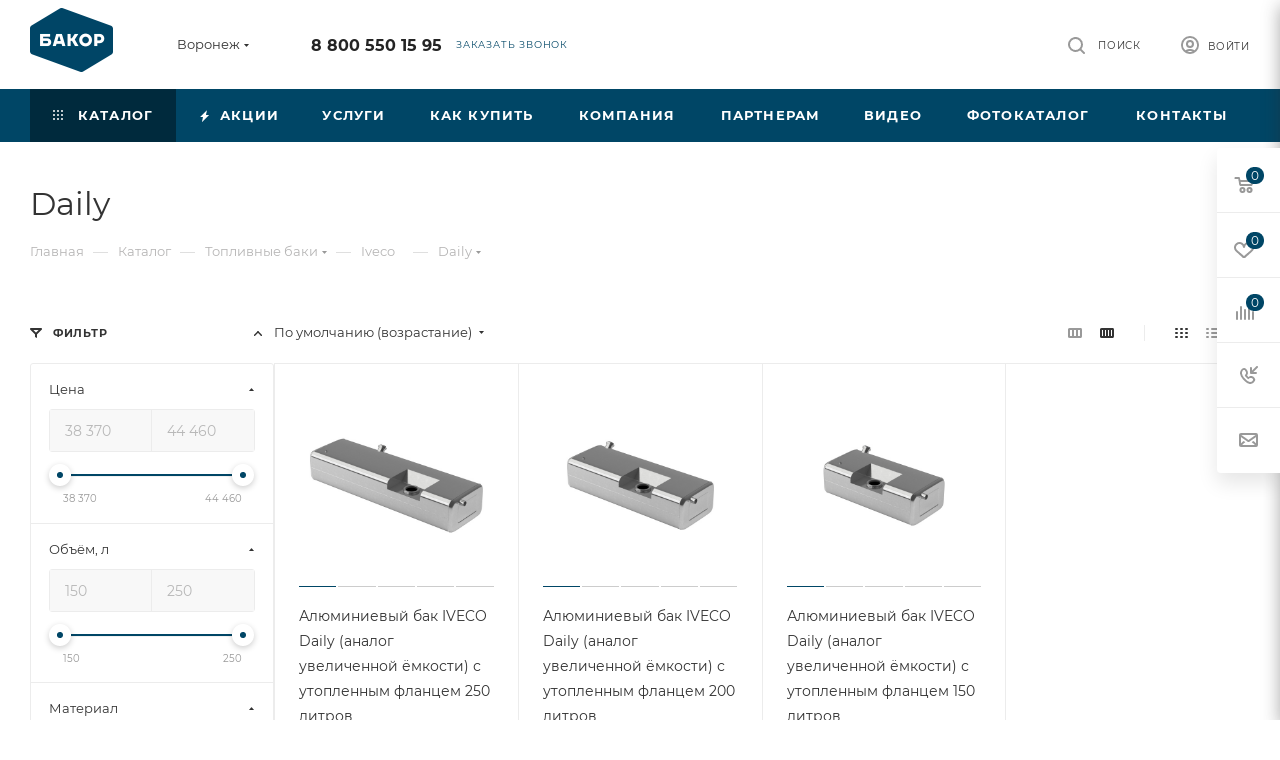

--- FILE ---
content_type: text/html; charset=UTF-8
request_url: https://voronezh.bakor.pro/catalog/toplivnye_baki/iveco/daily/
body_size: 75364
content:
<!DOCTYPE html>
<html xmlns="http://www.w3.org/1999/xhtml" xml:lang="ru" lang="ru"  >
<head>
	<title>Купить бак на Ивеко Daily. Бакор, производство топливных баков № 1 в России.</title>
	<meta name="viewport" content="initial-scale=1.0, width=device-width, maximum-scale=1" />
	<meta name="HandheldFriendly" content="true" />
	<meta name="yes" content="yes" />
	<meta name="apple-mobile-web-app-status-bar-style" content="black" />
	<meta name="SKYPE_TOOLBAR" content="SKYPE_TOOLBAR_PARSER_COMPATIBLE" />
	<meta http-equiv="Content-Type" content="text/html; charset=UTF-8" />
<meta name="keywords" content="алюминиевый бак, стальной бак, топливный бак, купить бак топливный, бак на Ивеко Daily" />
<meta name="description" content="Большой выбор бензобаков  для семейство Daily | Более 1500 наименований | Гарантия до 3 лет | Доставка по СНГ | Бакор производство топливных баков №1 России | Бесплатный звонок  8-800-550-15-95" />
<script data-skip-moving="true">(function(w, d, n) {var cl = "bx-core";var ht = d.documentElement;var htc = ht ? ht.className : undefined;if (htc === undefined || htc.indexOf(cl) !== -1){return;}var ua = n.userAgent;if (/(iPad;)|(iPhone;)/i.test(ua)){cl += " bx-ios";}else if (/Windows/i.test(ua)){cl += ' bx-win';}else if (/Macintosh/i.test(ua)){cl += " bx-mac";}else if (/Linux/i.test(ua) && !/Android/i.test(ua)){cl += " bx-linux";}else if (/Android/i.test(ua)){cl += " bx-android";}cl += (/(ipad|iphone|android|mobile|touch)/i.test(ua) ? " bx-touch" : " bx-no-touch");cl += w.devicePixelRatio && w.devicePixelRatio >= 2? " bx-retina": " bx-no-retina";if (/AppleWebKit/.test(ua)){cl += " bx-chrome";}else if (/Opera/.test(ua)){cl += " bx-opera";}else if (/Firefox/.test(ua)){cl += " bx-firefox";}ht.className = htc ? htc + " " + cl : cl;})(window, document, navigator);</script>

<link href="/bitrix/css/aspro.max/notice.min.css?17393380032876" rel="stylesheet"/>
<link href="/bitrix/js/ui/design-tokens/dist/ui.design-tokens.min.css?173933801323463" rel="stylesheet"/>
<link href="/bitrix/js/ui/fonts/opensans/ui.font.opensans.min.css?17393380132320" rel="stylesheet"/>
<link href="/bitrix/js/main/popup/dist/main.popup.bundle.min.css?175044252628056" rel="stylesheet"/>
<link href="/bitrix/cache/css/s1/aspro_max/page_2794c2c2946e78e34bd8f47a111bba19/page_2794c2c2946e78e34bd8f47a111bba19_v1.css?176914523675305" rel="stylesheet"/>
<link href="/bitrix/cache/css/s1/aspro_max/default_126ba38af346eae99abcc2b2c6ea4ec7/default_126ba38af346eae99abcc2b2c6ea4ec7_v1.css?176914523676352" rel="stylesheet"/>
<link href="/bitrix/cache/css/s1/aspro_max/template_9a11af43aa0ab39adf0ffce7842dc685/template_9a11af43aa0ab39adf0ffce7842dc685_v1.css?17691707951203555" rel="stylesheet" data-template-style="true"/>


<script type="extension/settings" data-extension="currency.currency-core">{"region":"ru"}</script>


<link href="/bitrix/templates/aspro_max/css/critical.min.css?173933801524" data-skip-moving="true" rel="stylesheet">
<meta name="theme-color" content="#004666">
<style>:root{--theme-base-color: #004666;--theme-base-opacity-color: #0046661a;--theme-base-color-hue:199;--theme-base-color-saturation:100%;--theme-base-color-lightness:20%;}</style>
<style>html {--theme-page-width: 1500px;--theme-page-width-padding: 30px}</style>
<script data-skip-moving="true">window.lazySizesConfig = window.lazySizesConfig || {};lazySizesConfig.loadMode = 1;lazySizesConfig.expand = 200;lazySizesConfig.expFactor = 1;lazySizesConfig.hFac = 0.1;window.lazySizesConfig.loadHidden = false;window.lazySizesConfig.lazyClass = "lazy";</script>
<script src="/bitrix/templates/aspro_max/js/ls.unveilhooks.min.js" data-skip-moving="true" defer></script>
<script src="/bitrix/templates/aspro_max/js/lazysizes.min.js" data-skip-moving="true" defer></script>
<link href="/bitrix/templates/aspro_max/css/print.min.css?173933801521755" data-template-style="true" rel="stylesheet" media="print">
                    
                    <script data-skip-moving="true" src="/bitrix/js/main/jquery/jquery-3.6.0.min.js"></script>
                    <script data-skip-moving="true" src="/bitrix/templates/aspro_max/js/speed.min.js?=1739338015"></script>
<link rel="apple-touch-icon" sizes="180x180" href="/upload/CMax/e97/dq0v0wh6kif03zpvu672j3283y47051w.png" />
<meta property="ya:interaction" content="XML_FORM" />
<meta property="ya:interaction:url" content="https://voronezh.bakor.pro/catalog/toplivnye_baki/iveco/daily/?mode=xml" />
<meta property="og:image" content="https://voronezh.bakor.pro:443/upload/iblock/750/vebn8xvobnwkv68c36g0q3mas8zhtj99.png" />
<link rel="image_src" href="https://voronezh.bakor.pro:443/upload/iblock/750/vebn8xvobnwkv68c36g0q3mas8zhtj99.png"  />
<meta property="og:title" content="Купить бак на Ивеко Daily. Бакор, производство топливных баков № 1 в России." />
<meta property="og:type" content="website" />
<meta property="og:url" content="https://voronezh.bakor.pro:443/catalog/toplivnye_baki/iveco/daily/" />
<meta property="og:description" content="Большой выбор бензобаков  для семейство Daily | Более 1500 наименований | Гарантия до 3 лет | Доставка по СНГ | Бакор производство топливных баков №1 России | Бесплатный звонок  8-800-550-15-95" />
		<style>html {--theme-items-gap:32px;--fixed-header:80px;}</style>	</head>
<body class=" site_s1  fill_bg_n catalog-delayed-btn-Y theme-light" id="main" data-site="/">
		
	<div id="panel"></div>
	
				<!--'start_frame_cache_basketitems-component-block'-->												<div id="ajax_basket"></div>
					<!--'end_frame_cache_basketitems-component-block'-->								<div class="cd-modal-bg"></div>
		<script data-skip-moving="true">var solutionName = 'arMaxOptions';</script>
		<script src="/bitrix/templates/aspro_max/js/setTheme.php?site_id=s1&site_dir=/" data-skip-moving="true"></script>
				<div class="wrapper1  header_bgcolored long_header colored_header with_left_block  catalog_page basket_fly fly2 basket_fill_WHITE side_LEFT block_side_NORMAL catalog_icons_N banner_auto with_fast_view mheader-v1 header-v1 header-font-lower_N regions_Y title_position_LEFT footer-v1_custom front-vindex1 mfixed_Y mfixed_view_always title-v3 lazy_Y with_phones compact-catalog dark-hover-overlay normal-catalog-img landing-normal big-banners-mobile-normal bottom-icons-panel-N compact-breadcrumbs-Y catalog-delayed-btn-Y  ">

<div class="mega_fixed_menu scrollblock">
	<div class="maxwidth-theme">
		<svg class="svg svg-close" width="14" height="14" viewBox="0 0 14 14">
		  <path data-name="Rounded Rectangle 568 copy 16" d="M1009.4,953l5.32,5.315a0.987,0.987,0,0,1,0,1.4,1,1,0,0,1-1.41,0L1008,954.4l-5.32,5.315a0.991,0.991,0,0,1-1.4-1.4L1006.6,953l-5.32-5.315a0.991,0.991,0,0,1,1.4-1.4l5.32,5.315,5.31-5.315a1,1,0,0,1,1.41,0,0.987,0.987,0,0,1,0,1.4Z" transform="translate(-1001 -946)"></path>
		</svg>
		<i class="svg svg-close mask arrow"></i>
		<div class="row">
			<div class="col-md-9">
				<div class="left_menu_block">
					<div class="logo_block flexbox flexbox--row align-items-normal">
						<div class="logo">
							<a href="/"><img src="/upload/CMax/6e8/ws0lefaa33qwt9wan1vue3w0ch8mid4r.png" alt="БАКОР" title="БАКОР" data-src="" /></a>						</div>
						<div class="top-description addr">
							Производство<br>
 баков №1 в&nbsp;<a href="/zavod-bakor-toplivnye-baki-1-v-rossii.php" target="_blank">России *</a>						</div>
					</div>
					<div class="search_block">
						<div class="search_wrap">
							<div class="search-block">

	<div class="search-wrapper">
		<div id="title-search_mega_menu">
			<form action="/catalog/" class="search">
				<div class="search-input-div">
					<input class="search-input" id="title-search-input_mega_menu" type="text" name="q" value="" placeholder="Поиск" size="20" maxlength="50" autocomplete="off" />
				</div>
				<div class="search-button-div">
					<button class="btn btn-search" type="submit" name="s" value="Найти"><i class="svg search2  inline " aria-hidden="true"><svg width="17" height="17" ><use xlink:href="/bitrix/templates/aspro_max/images/svg/header_icons_srite.svg?1754995342#search"></use></svg></i></button>
					
					<span class="close-block inline-search-hide"><span class="svg svg-close close-icons"></span></span>
				</div>
			</form>
		</div>
	</div>
							</div>
						</div>
					</div>
										<!-- noindex -->

	<div class="burger_menu_wrapper">
		
			<div class="top_link_wrapper">
				<div class="menu-item dropdown catalog wide_menu   active">
					<div class="wrap">
						<a class="dropdown-toggle" href="/catalog/">
							<div class="link-title color-theme-hover">
																	<i class="svg inline  svg-inline-icon_catalog" aria-hidden="true" ><svg xmlns="http://www.w3.org/2000/svg" width="10" height="10" viewBox="0 0 10 10"><path  data-name="Rounded Rectangle 969 copy 7" class="cls-1" d="M644,76a1,1,0,1,1-1,1A1,1,0,0,1,644,76Zm4,0a1,1,0,1,1-1,1A1,1,0,0,1,648,76Zm4,0a1,1,0,1,1-1,1A1,1,0,0,1,652,76Zm-8,4a1,1,0,1,1-1,1A1,1,0,0,1,644,80Zm4,0a1,1,0,1,1-1,1A1,1,0,0,1,648,80Zm4,0a1,1,0,1,1-1,1A1,1,0,0,1,652,80Zm-8,4a1,1,0,1,1-1,1A1,1,0,0,1,644,84Zm4,0a1,1,0,1,1-1,1A1,1,0,0,1,648,84Zm4,0a1,1,0,1,1-1,1A1,1,0,0,1,652,84Z" transform="translate(-643 -76)"/></svg></i>																Каталог							</div>
						</a>
													<span class="tail"></span>
							<div class="burger-dropdown-menu row">
								<div class="menu-wrapper" >
									
																														<div class="col-md-4 dropdown-submenu active has_img">
																						<a href="/catalog/toplivnye_baki/" class="color-theme-hover" title="Топливные баки">
												<span class="name option-font-bold">Топливные баки</span>
											</a>
																								<div class="burger-dropdown-menu toggle_menu">
																																									<div class="menu-item  dropdown-submenu ">
															<a href="/catalog/toplivnye_baki/gaz/" title="ГАЗ">
																<span class="name color-theme-hover">ГАЗ</span>
															</a>
																															<div class="burger-dropdown-menu with_padding">
																																			<div class="menu-item ">
																			<a href="/catalog/toplivnye_baki/gaz/valday/" title="Валдай">
																				<span class="name color-theme-hover">Валдай</span>
																			</a>
																		</div>
																																			<div class="menu-item ">
																			<a href="/catalog/toplivnye_baki/gaz/gaz_3307_3310/" title="ГАЗ 3307-3310">
																				<span class="name color-theme-hover">ГАЗ 3307-3310</span>
																			</a>
																		</div>
																																			<div class="menu-item ">
																			<a href="/catalog/toplivnye_baki/gaz/gaz_66/" title="ГАЗ 66">
																				<span class="name color-theme-hover">ГАЗ 66</span>
																			</a>
																		</div>
																																			<div class="menu-item ">
																			<a href="/catalog/toplivnye_baki/gaz/gazel/" title="Газель">
																				<span class="name color-theme-hover">Газель</span>
																			</a>
																		</div>
																																			<div class="menu-item ">
																			<a href="/catalog/toplivnye_baki/gaz/gazel_next/" title="Газель Next">
																				<span class="name color-theme-hover">Газель Next</span>
																			</a>
																		</div>
																																			<div class="menu-item ">
																			<a href="/catalog/toplivnye_baki/gaz/gazel_next_fermer/" title="Газель Next фермер">
																				<span class="name color-theme-hover">Газель Next фермер</span>
																			</a>
																		</div>
																																			<div class="menu-item ">
																			<a href="/catalog/toplivnye_baki/gaz/gazel_biznes/" title="Газель Бизнес">
																				<span class="name color-theme-hover">Газель Бизнес</span>
																			</a>
																		</div>
																																			<div class="menu-item ">
																			<a href="/catalog/toplivnye_baki/gaz/gazel_sobol_barguzin/" title="Газель Соболь, Баргузин">
																				<span class="name color-theme-hover">Газель Соболь, Баргузин</span>
																			</a>
																		</div>
																																			<div class="menu-item ">
																			<a href="/catalog/toplivnye_baki/gaz/gazel_fermer/" title="Газель Фермер">
																				<span class="name color-theme-hover">Газель Фермер</span>
																			</a>
																		</div>
																																			<div class="menu-item ">
																			<a href="/catalog/toplivnye_baki/gaz/gazel_tselnometallicheskaya/" title="Газель Цельнометаллическая">
																				<span class="name color-theme-hover">Газель Цельнометаллическая</span>
																			</a>
																		</div>
																																			<div class="menu-item ">
																			<a href="/catalog/toplivnye_baki/gaz/gazon_next/" title="Газон Next">
																				<span class="name color-theme-hover">Газон Next</span>
																			</a>
																		</div>
																																			<div class="menu-item ">
																			<a href="/catalog/toplivnye_baki/gaz/paz/" title="ПАЗ">
																				<span class="name color-theme-hover">ПАЗ</span>
																			</a>
																		</div>
																																			<div class="menu-item ">
																			<a href="/catalog/toplivnye_baki/gaz/valday_8/" title="Валдай 8">
																				<span class="name color-theme-hover">Валдай 8</span>
																			</a>
																		</div>
																																			<div class="menu-item ">
																			<a href="/catalog/toplivnye_baki/gaz/sadko/" title="Садко NEXT">
																				<span class="name color-theme-hover">Садко NEXT</span>
																			</a>
																		</div>
																																	</div>
																													</div>
																																									<div class="menu-item  dropdown-submenu ">
															<a href="/catalog/toplivnye_baki/kamaz/" title="КамАЗ">
																<span class="name color-theme-hover">КамАЗ</span>
															</a>
																															<div class="burger-dropdown-menu with_padding">
																																			<div class="menu-item ">
																			<a href="/catalog/toplivnye_baki/kamaz/kamaz_4308/" title="Камаз 4308">
																				<span class="name color-theme-hover">Камаз 4308</span>
																			</a>
																		</div>
																																			<div class="menu-item ">
																			<a href="/catalog/toplivnye_baki/kamaz/kamaz_4310/" title="Камаз 4310">
																				<span class="name color-theme-hover">Камаз 4310</span>
																			</a>
																		</div>
																																			<div class="menu-item ">
																			<a href="/catalog/toplivnye_baki/kamaz/kamaz_43118/" title="Камаз 43118">
																				<span class="name color-theme-hover">Камаз 43118</span>
																			</a>
																		</div>
																																			<div class="menu-item ">
																			<a href="/catalog/toplivnye_baki/kamaz/kamaz_53112/" title="Камаз 53112">
																				<span class="name color-theme-hover">Камаз 53112</span>
																			</a>
																		</div>
																																			<div class="menu-item ">
																			<a href="/catalog/toplivnye_baki/kamaz/kamaz_5320/" title="Камаз 5320">
																				<span class="name color-theme-hover">Камаз 5320</span>
																			</a>
																		</div>
																																			<div class="menu-item ">
																			<a href="/catalog/toplivnye_baki/kamaz/kamaz_53215/" title="Камаз 53215">
																				<span class="name color-theme-hover">Камаз 53215</span>
																			</a>
																		</div>
																																			<div class="menu-item ">
																			<a href="/catalog/toplivnye_baki/kamaz/kamaz_5411/" title="Камаз 5411">
																				<span class="name color-theme-hover">Камаз 5411</span>
																			</a>
																		</div>
																																			<div class="menu-item ">
																			<a href="/catalog/toplivnye_baki/kamaz/kamaz_54115/" title="Камаз 54115">
																				<span class="name color-theme-hover">Камаз 54115</span>
																			</a>
																		</div>
																																			<div class="menu-item ">
																			<a href="/catalog/toplivnye_baki/kamaz/kamaz_5460/" title="Камаз 5460">
																				<span class="name color-theme-hover">Камаз 5460</span>
																			</a>
																		</div>
																																			<div class="menu-item ">
																			<a href="/catalog/toplivnye_baki/kamaz/kamaz_5490/" title="Камаз 5490">
																				<span class="name color-theme-hover">Камаз 5490</span>
																			</a>
																		</div>
																																			<div class="menu-item ">
																			<a href="/catalog/toplivnye_baki/kamaz/kamaz_5511/" title="Камаз 5511">
																				<span class="name color-theme-hover">Камаз 5511</span>
																			</a>
																		</div>
																																			<div class="menu-item ">
																			<a href="/catalog/toplivnye_baki/kamaz/kamaz_65115/" title="Камаз 65115">
																				<span class="name color-theme-hover">Камаз 65115</span>
																			</a>
																		</div>
																																			<div class="menu-item ">
																			<a href="/catalog/toplivnye_baki/kamaz/kamaz_65117/" title="Камаз 65117">
																				<span class="name color-theme-hover">Камаз 65117</span>
																			</a>
																		</div>
																																			<div class="menu-item ">
																			<a href="/catalog/toplivnye_baki/kamaz/kamaz_6520/" title="Камаз 6520">
																				<span class="name color-theme-hover">Камаз 6520</span>
																			</a>
																		</div>
																																			<div class="menu-item ">
																			<a href="/catalog/toplivnye_baki/kamaz/65206_2013_2017gv/" title="Камаз 65206 2013-2017 г.в.">
																				<span class="name color-theme-hover">Камаз 65206 2013-2017 г.в.</span>
																			</a>
																		</div>
																																			<div class="menu-item ">
																			<a href="/catalog/toplivnye_baki/kamaz/kamaz_65206_2018_2020_g_v/" title="Камаз 65206 2018-2020 г.в.">
																				<span class="name color-theme-hover">Камаз 65206 2018-2020 г.в.</span>
																			</a>
																		</div>
																																			<div class="menu-item ">
																			<a href="/catalog/toplivnye_baki/kamaz/kamaz_6522/" title="Камаз 6522">
																				<span class="name color-theme-hover">Камаз 6522</span>
																			</a>
																		</div>
																																			<div class="menu-item ">
																			<a href="/catalog/toplivnye_baki/kamaz/kamaz_6540/" title="Камаз 6540">
																				<span class="name color-theme-hover">Камаз 6540</span>
																			</a>
																		</div>
																																			<div class="menu-item ">
																			<a href="/catalog/toplivnye_baki/kamaz/kamaz_6560/" title="Камаз 6560">
																				<span class="name color-theme-hover">Камаз 6560</span>
																			</a>
																		</div>
																																			<div class="menu-item ">
																			<a href="/catalog/toplivnye_baki/kamaz/kamaz_neo_2017_2018_g_v/" title="Камаз NEO 2017-2018 г.в.">
																				<span class="name color-theme-hover">Камаз NEO 2017-2018 г.в.</span>
																			</a>
																		</div>
																																			<div class="menu-item ">
																			<a href="/catalog/toplivnye_baki/kamaz/kamaz_neo/" title="Камаз NEO 2018-2020 г.в.">
																				<span class="name color-theme-hover">Камаз NEO 2018-2020 г.в.</span>
																			</a>
																		</div>
																																			<div class="menu-item ">
																			<a href="/catalog/toplivnye_baki/kamaz/kamaz_65205/" title="Камаз 65205">
																				<span class="name color-theme-hover">Камаз 65205</span>
																			</a>
																		</div>
																																	</div>
																													</div>
																																									<div class="menu-item  dropdown-submenu ">
															<a href="/catalog/toplivnye_baki/uaz/" title="УАЗ">
																<span class="name color-theme-hover">УАЗ</span>
															</a>
																															<div class="burger-dropdown-menu with_padding">
																																			<div class="menu-item ">
																			<a href="/catalog/toplivnye_baki/uaz/uaz_2206/" title="УАЗ 2206 БУХАНКА">
																				<span class="name color-theme-hover">УАЗ 2206 БУХАНКА</span>
																			</a>
																		</div>
																																			<div class="menu-item ">
																			<a href="/catalog/toplivnye_baki/uaz/uaz_3151/" title="УАЗ 3151">
																				<span class="name color-theme-hover">УАЗ 3151</span>
																			</a>
																		</div>
																																			<div class="menu-item ">
																			<a href="/catalog/toplivnye_baki/uaz/uaz_3303/" title="УАЗ 3303 бортовой">
																				<span class="name color-theme-hover">УАЗ 3303 бортовой</span>
																			</a>
																		</div>
																																			<div class="menu-item ">
																			<a href="/catalog/toplivnye_baki/uaz/uaz_3741_bukhanka_furgon/" title="УАЗ 3741 БУХАНКА фургон">
																				<span class="name color-theme-hover">УАЗ 3741 БУХАНКА фургон</span>
																			</a>
																		</div>
																																			<div class="menu-item ">
																			<a href="/catalog/toplivnye_baki/uaz/uaz_3909_fermer_tselnometallicheskiy/" title="УАЗ 3909 ФЕРМЕР цельнометаллический">
																				<span class="name color-theme-hover">УАЗ 3909 ФЕРМЕР цельнометаллический</span>
																			</a>
																		</div>
																																			<div class="menu-item ">
																			<a href="/catalog/toplivnye_baki/uaz/uaz_39094_fermer_bortovoy/" title="УАЗ 39094 ФЕРМЕР бортовой">
																				<span class="name color-theme-hover">УАЗ 39094 ФЕРМЕР бортовой</span>
																			</a>
																		</div>
																																			<div class="menu-item ">
																			<a href="/catalog/toplivnye_baki/uaz/uaz_3962_bukhanka/" title="УАЗ 3962 БУХАНКА">
																				<span class="name color-theme-hover">УАЗ 3962 БУХАНКА</span>
																			</a>
																		</div>
																																			<div class="menu-item ">
																			<a href="/catalog/toplivnye_baki/uaz/uaz_452/" title="УАЗ 452 БУХАНКА">
																				<span class="name color-theme-hover">УАЗ 452 БУХАНКА</span>
																			</a>
																		</div>
																																			<div class="menu-item ">
																			<a href="/catalog/toplivnye_baki/uaz/uaz_469/" title="УАЗ 469">
																				<span class="name color-theme-hover">УАЗ 469</span>
																			</a>
																		</div>
																																			<div class="menu-item ">
																			<a href="/catalog/toplivnye_baki/uaz/uaz_patriot/" title="УАЗ ПАТРИОТ">
																				<span class="name color-theme-hover">УАЗ ПАТРИОТ</span>
																			</a>
																		</div>
																																			<div class="menu-item ">
																			<a href="/catalog/toplivnye_baki/uaz/uaz_pikap/" title="УАЗ ПИКАП">
																				<span class="name color-theme-hover">УАЗ ПИКАП</span>
																			</a>
																		</div>
																																			<div class="menu-item ">
																			<a href="/catalog/toplivnye_baki/uaz/uaz_khanter/" title="УАЗ ХАНТЕР">
																				<span class="name color-theme-hover">УАЗ ХАНТЕР</span>
																			</a>
																		</div>
																																	</div>
																													</div>
																																									<div class="menu-item  dropdown-submenu ">
															<a href="/catalog/toplivnye_baki/mitsubishi/" title="Mitsubishi">
																<span class="name color-theme-hover">Mitsubishi</span>
															</a>
																															<div class="burger-dropdown-menu with_padding">
																																			<div class="menu-item ">
																			<a href="/catalog/toplivnye_baki/mitsubishi/lancer_9/" title="Lancer 9">
																				<span class="name color-theme-hover">Lancer 9</span>
																			</a>
																		</div>
																																			<div class="menu-item ">
																			<a href="/catalog/toplivnye_baki/mitsubishi/lancer_9_evolution/" title="Lancer 9 EVOLUTION">
																				<span class="name color-theme-hover">Lancer 9 EVOLUTION</span>
																			</a>
																		</div>
																																			<div class="menu-item ">
																			<a href="/catalog/toplivnye_baki/mitsubishi/montero_3/" title="Montero 3">
																				<span class="name color-theme-hover">Montero 3</span>
																			</a>
																		</div>
																																			<div class="menu-item ">
																			<a href="/catalog/toplivnye_baki/mitsubishi/pajero_1/" title="Pajero 1">
																				<span class="name color-theme-hover">Pajero 1</span>
																			</a>
																		</div>
																																			<div class="menu-item ">
																			<a href="/catalog/toplivnye_baki/mitsubishi/pajero_2/" title="Pajero 2">
																				<span class="name color-theme-hover">Pajero 2</span>
																			</a>
																		</div>
																																			<div class="menu-item ">
																			<a href="/catalog/toplivnye_baki/mitsubishi/pajero_2_korotysh/" title="Pajero 2 коротыш">
																				<span class="name color-theme-hover">Pajero 2 коротыш</span>
																			</a>
																		</div>
																																			<div class="menu-item ">
																			<a href="/catalog/toplivnye_baki/mitsubishi/pajero_3/" title="Pajero 3">
																				<span class="name color-theme-hover">Pajero 3</span>
																			</a>
																		</div>
																																			<div class="menu-item ">
																			<a href="/catalog/toplivnye_baki/mitsubishi/pajero_3_korotysh/" title="Pajero 3 коротыш">
																				<span class="name color-theme-hover">Pajero 3 коротыш</span>
																			</a>
																		</div>
																																			<div class="menu-item ">
																			<a href="/catalog/toplivnye_baki/mitsubishi/pajero_4/" title="Pajero 4">
																				<span class="name color-theme-hover">Pajero 4</span>
																			</a>
																		</div>
																																			<div class="menu-item ">
																			<a href="/catalog/toplivnye_baki/mitsubishi/pajero_4_korotysh/" title="Pajero 4 коротыш">
																				<span class="name color-theme-hover">Pajero 4 коротыш</span>
																			</a>
																		</div>
																																			<div class="menu-item ">
																			<a href="/catalog/toplivnye_baki/mitsubishi/pajero_sport_1/" title="Pajero sport 1">
																				<span class="name color-theme-hover">Pajero sport 1</span>
																			</a>
																		</div>
																																			<div class="menu-item ">
																			<a href="/catalog/toplivnye_baki/mitsubishi/pajero_sport_2/" title="Pajero sport 2">
																				<span class="name color-theme-hover">Pajero sport 2</span>
																			</a>
																		</div>
																																			<div class="menu-item ">
																			<a href="/catalog/toplivnye_baki/mitsubishi/L200/" title="L200">
																				<span class="name color-theme-hover">L200</span>
																			</a>
																		</div>
																																			<div class="menu-item ">
																			<a href="/catalog/toplivnye_baki/mitsubishi/pajero_sport_3/" title=" Pajero sport 3">
																				<span class="name color-theme-hover"> Pajero sport 3</span>
																			</a>
																		</div>
																																	</div>
																													</div>
																																									<div class="menu-item  dropdown-submenu ">
															<a href="/catalog/toplivnye_baki/daf/" title="Daf">
																<span class="name color-theme-hover">Daf</span>
															</a>
																															<div class="burger-dropdown-menu with_padding">
																																			<div class="menu-item ">
																			<a href="/catalog/toplivnye_baki/daf/95_xf/" title="95 XF">
																				<span class="name color-theme-hover">95 XF</span>
																			</a>
																		</div>
																																			<div class="menu-item ">
																			<a href="/catalog/toplivnye_baki/daf/cf_75/" title="CF 75">
																				<span class="name color-theme-hover">CF 75</span>
																			</a>
																		</div>
																																			<div class="menu-item ">
																			<a href="/catalog/toplivnye_baki/daf/cf_85/" title="CF 85">
																				<span class="name color-theme-hover">CF 85</span>
																			</a>
																		</div>
																																			<div class="menu-item ">
																			<a href="/catalog/toplivnye_baki/daf/xf_105/" title="XF 105">
																				<span class="name color-theme-hover">XF 105</span>
																			</a>
																		</div>
																																	</div>
																													</div>
																																									<div class="menu-item  dropdown-submenu ">
															<a href="/catalog/toplivnye_baki/ford/" title="Ford">
																<span class="name color-theme-hover">Ford</span>
															</a>
																															<div class="burger-dropdown-menu with_padding">
																																			<div class="menu-item ">
																			<a href="/catalog/toplivnye_baki/ford/ford_transit/" title="FORD TRANSIT">
																				<span class="name color-theme-hover">FORD TRANSIT</span>
																			</a>
																		</div>
																																	</div>
																													</div>
																																									<div class="menu-item  dropdown-submenu ">
															<a href="/catalog/toplivnye_baki/hyundai/" title="Hyundai">
																<span class="name color-theme-hover">Hyundai</span>
															</a>
																															<div class="burger-dropdown-menu with_padding">
																																			<div class="menu-item ">
																			<a href="/catalog/toplivnye_baki/hyundai/hd_120/" title="HD 120">
																				<span class="name color-theme-hover">HD 120</span>
																			</a>
																		</div>
																																			<div class="menu-item ">
																			<a href="/catalog/toplivnye_baki/hyundai/hd_35/" title="HD 35">
																				<span class="name color-theme-hover">HD 35</span>
																			</a>
																		</div>
																																			<div class="menu-item ">
																			<a href="/catalog/toplivnye_baki/hyundai/hd_500/" title="HD 500">
																				<span class="name color-theme-hover">HD 500</span>
																			</a>
																		</div>
																																			<div class="menu-item ">
																			<a href="/catalog/toplivnye_baki/hyundai/hd_65/" title="HD 65">
																				<span class="name color-theme-hover">HD 65</span>
																			</a>
																		</div>
																																			<div class="menu-item ">
																			<a href="/catalog/toplivnye_baki/hyundai/hd_72/" title="HD 72">
																				<span class="name color-theme-hover">HD 72</span>
																			</a>
																		</div>
																																			<div class="menu-item ">
																			<a href="/catalog/toplivnye_baki/hyundai/hd_78/" title="HD 78">
																				<span class="name color-theme-hover">HD 78</span>
																			</a>
																		</div>
																																			<div class="menu-item ">
																			<a href="/catalog/toplivnye_baki/hyundai/mighty_ex6/" title="MIGHTY EX6">
																				<span class="name color-theme-hover">MIGHTY EX6</span>
																			</a>
																		</div>
																																			<div class="menu-item ">
																			<a href="/catalog/toplivnye_baki/hyundai/mighty_ex8/" title="MIGHTY EX8">
																				<span class="name color-theme-hover">MIGHTY EX8</span>
																			</a>
																		</div>
																																			<div class="menu-item ">
																			<a href="/catalog/toplivnye_baki/hyundai/mighty_ex9/" title="MIGHTY EX9">
																				<span class="name color-theme-hover">MIGHTY EX9</span>
																			</a>
																		</div>
																																	</div>
																													</div>
																																									<div class="menu-item  dropdown-submenu active">
															<a href="/catalog/toplivnye_baki/iveco/" title="Iveco">
																<span class="name color-theme-hover">Iveco</span>
															</a>
																															<div class="burger-dropdown-menu with_padding">
																																			<div class="menu-item active">
																			<a href="/catalog/toplivnye_baki/iveco/daily/" title="Daily">
																				<span class="name color-theme-hover">Daily</span>
																			</a>
																		</div>
																																			<div class="menu-item ">
																			<a href="/catalog/toplivnye_baki/iveco/eurostar/" title="Eurostar">
																				<span class="name color-theme-hover">Eurostar</span>
																			</a>
																		</div>
																																			<div class="menu-item ">
																			<a href="/catalog/toplivnye_baki/iveco/eurostar_cursor/" title="Eurostar Cursor">
																				<span class="name color-theme-hover">Eurostar Cursor</span>
																			</a>
																		</div>
																																			<div class="menu-item ">
																			<a href="/catalog/toplivnye_baki/iveco/stralis/" title="Stralis">
																				<span class="name color-theme-hover">Stralis</span>
																			</a>
																		</div>
																																			<div class="menu-item ">
																			<a href="/catalog/toplivnye_baki/iveco/trakker/" title="Trakker">
																				<span class="name color-theme-hover">Trakker</span>
																			</a>
																		</div>
																																	</div>
																													</div>
																																									<div class="menu-item  dropdown-submenu ">
															<a href="/catalog/toplivnye_baki/man/" title="Man">
																<span class="name color-theme-hover">Man</span>
															</a>
																															<div class="burger-dropdown-menu with_padding">
																																			<div class="menu-item ">
																			<a href="/catalog/toplivnye_baki/man/tga/" title="TGA">
																				<span class="name color-theme-hover">TGA</span>
																			</a>
																		</div>
																																			<div class="menu-item ">
																			<a href="/catalog/toplivnye_baki/man/tgl/" title="TGL">
																				<span class="name color-theme-hover">TGL</span>
																			</a>
																		</div>
																																			<div class="menu-item ">
																			<a href="/catalog/toplivnye_baki/man/tgs/" title="TGS">
																				<span class="name color-theme-hover">TGS</span>
																			</a>
																		</div>
																																			<div class="menu-item ">
																			<a href="/catalog/toplivnye_baki/man/tgx/" title="TGX">
																				<span class="name color-theme-hover">TGX</span>
																			</a>
																		</div>
																																			<div class="menu-item ">
																			<a href="/catalog/toplivnye_baki/man/samosval_man/" title="Самосвал MAN">
																				<span class="name color-theme-hover">Самосвал MAN</span>
																			</a>
																		</div>
																																	</div>
																													</div>
																																									<div class="menu-item  dropdown-submenu ">
															<a href="/catalog/toplivnye_baki/mercedes/" title="Mercedes">
																<span class="name color-theme-hover">Mercedes</span>
															</a>
																															<div class="burger-dropdown-menu with_padding">
																																			<div class="menu-item ">
																			<a href="/catalog/toplivnye_baki/mercedes/actros/" title="Actros">
																				<span class="name color-theme-hover">Actros</span>
																			</a>
																		</div>
																																			<div class="menu-item ">
																			<a href="/catalog/toplivnye_baki/mercedes/axor/" title="Axor">
																				<span class="name color-theme-hover">Axor</span>
																			</a>
																		</div>
																																			<div class="menu-item ">
																			<a href="/catalog/toplivnye_baki/mercedes/sprinter_1995_2005/" title="Sprinter 1995-2005">
																				<span class="name color-theme-hover">Sprinter 1995-2005</span>
																			</a>
																		</div>
																																			<div class="menu-item ">
																			<a href="/catalog/toplivnye_baki/mercedes/sprinter_906_2006_2012/" title="Sprinter 906 2006-2012">
																				<span class="name color-theme-hover">Sprinter 906 2006-2012</span>
																			</a>
																		</div>
																																			<div class="menu-item ">
																			<a href="/catalog/toplivnye_baki/mercedes/sprinter_906_2013_2018/" title="Sprinter 906 2013-2018">
																				<span class="name color-theme-hover">Sprinter 906 2013-2018</span>
																			</a>
																		</div>
																																			<div class="menu-item ">
																			<a href="/catalog/toplivnye_baki/mercedes/sprinter_907/" title="Sprinter 907">
																				<span class="name color-theme-hover">Sprinter 907</span>
																			</a>
																		</div>
																																			<div class="menu-item ">
																			<a href="/catalog/toplivnye_baki/mercedes/atego/" title="Atego">
																				<span class="name color-theme-hover">Atego</span>
																			</a>
																		</div>
																																	</div>
																													</div>
																																									<div class="menu-item collapsed dropdown-submenu ">
															<a href="/catalog/toplivnye_baki/renault/" title="Renault">
																<span class="name color-theme-hover">Renault</span>
															</a>
																															<div class="burger-dropdown-menu with_padding">
																																			<div class="menu-item ">
																			<a href="/catalog/toplivnye_baki/renault/magnum/" title="Magnum">
																				<span class="name color-theme-hover">Magnum</span>
																			</a>
																		</div>
																																			<div class="menu-item ">
																			<a href="/catalog/toplivnye_baki/renault/premium/" title="Premium">
																				<span class="name color-theme-hover">Premium</span>
																			</a>
																		</div>
																																			<div class="menu-item ">
																			<a href="/catalog/toplivnye_baki/renault/t_series/" title="T Series">
																				<span class="name color-theme-hover">T Series</span>
																			</a>
																		</div>
																																			<div class="menu-item ">
																			<a href="/catalog/toplivnye_baki/renault/K-Series/" title="K Series">
																				<span class="name color-theme-hover">K Series</span>
																			</a>
																		</div>
																																			<div class="menu-item ">
																			<a href="/catalog/toplivnye_baki/renault/%D0%9A%D0%B5r%D0%B0%D1%85/" title="Кеrах">
																				<span class="name color-theme-hover">Кеrах</span>
																			</a>
																		</div>
																																			<div class="menu-item ">
																			<a href="/catalog/toplivnye_baki/renault/Midlum/" title="Midlum">
																				<span class="name color-theme-hover">Midlum</span>
																			</a>
																		</div>
																																			<div class="menu-item ">
																			<a href="/catalog/toplivnye_baki/renault/%D0%A1-Series/" title="С Series">
																				<span class="name color-theme-hover">С Series</span>
																			</a>
																		</div>
																																	</div>
																													</div>
																																									<div class="menu-item collapsed dropdown-submenu ">
															<a href="/catalog/toplivnye_baki/scania/" title="Scania">
																<span class="name color-theme-hover">Scania</span>
															</a>
																															<div class="burger-dropdown-menu with_padding">
																																			<div class="menu-item ">
																			<a href="/catalog/toplivnye_baki/scania/4_series/" title="4 SERIES">
																				<span class="name color-theme-hover">4 SERIES</span>
																			</a>
																		</div>
																																			<div class="menu-item ">
																			<a href="/catalog/toplivnye_baki/scania/4_series_griffin/" title="4 SERIES GRIFFIN">
																				<span class="name color-theme-hover">4 SERIES GRIFFIN</span>
																			</a>
																		</div>
																																			<div class="menu-item ">
																			<a href="/catalog/toplivnye_baki/scania/new_griffin/" title="NEW GRIFFIN">
																				<span class="name color-theme-hover">NEW GRIFFIN</span>
																			</a>
																		</div>
																																			<div class="menu-item ">
																			<a href="/catalog/toplivnye_baki/scania/s_series/" title="S (6-series)">
																				<span class="name color-theme-hover">S (6-series)</span>
																			</a>
																		</div>
																																			<div class="menu-item ">
																			<a href="/catalog/toplivnye_baki/scania/r_series/" title="R (5, 6-series)">
																				<span class="name color-theme-hover">R (5, 6-series)</span>
																			</a>
																		</div>
																																			<div class="menu-item ">
																			<a href="/catalog/toplivnye_baki/scania/streamline/" title="STREAMLINE">
																				<span class="name color-theme-hover">STREAMLINE</span>
																			</a>
																		</div>
																																	</div>
																													</div>
																																									<div class="menu-item collapsed dropdown-submenu ">
															<a href="/catalog/toplivnye_baki/shacman/" title="SHACMAN">
																<span class="name color-theme-hover">SHACMAN</span>
															</a>
																															<div class="burger-dropdown-menu with_padding">
																																			<div class="menu-item ">
																			<a href="/catalog/toplivnye_baki/shacman/f2000_sx385/" title="F2000/SX385">
																				<span class="name color-theme-hover">F2000/SX385</span>
																			</a>
																		</div>
																																			<div class="menu-item ">
																			<a href="/catalog/toplivnye_baki/shacman/f3000_sx331/" title="F3000/SX331">
																				<span class="name color-theme-hover">F3000/SX331</span>
																			</a>
																		</div>
																																			<div class="menu-item ">
																			<a href="/catalog/toplivnye_baki/shacman/m3000/" title="M3000">
																				<span class="name color-theme-hover">M3000</span>
																			</a>
																		</div>
																																			<div class="menu-item ">
																			<a href="/catalog/toplivnye_baki/shacman/x3000/" title="X3000">
																				<span class="name color-theme-hover">X3000</span>
																			</a>
																		</div>
																																			<div class="menu-item ">
																			<a href="/catalog/toplivnye_baki/shacman/X6000/" title="X6000">
																				<span class="name color-theme-hover">X6000</span>
																			</a>
																		</div>
																																	</div>
																													</div>
																																									<div class="menu-item collapsed  ">
															<a href="/catalog/toplivnye_baki/sinotruk_sitrak/" title="Sitrak">
																<span class="name color-theme-hover">Sitrak</span>
															</a>
																													</div>
																																									<div class="menu-item collapsed dropdown-submenu ">
															<a href="/catalog/toplivnye_baki/volvo/" title="Volvo">
																<span class="name color-theme-hover">Volvo</span>
															</a>
																															<div class="burger-dropdown-menu with_padding">
																																			<div class="menu-item ">
																			<a href="/catalog/toplivnye_baki/volvo/fh/" title="FH">
																				<span class="name color-theme-hover">FH</span>
																			</a>
																		</div>
																																			<div class="menu-item ">
																			<a href="/catalog/toplivnye_baki/volvo/fh_12/" title="FH 12">
																				<span class="name color-theme-hover">FH 12</span>
																			</a>
																		</div>
																																			<div class="menu-item ">
																			<a href="/catalog/toplivnye_baki/volvo/fh_13/" title="FH 13">
																				<span class="name color-theme-hover">FH 13</span>
																			</a>
																		</div>
																																			<div class="menu-item ">
																			<a href="/catalog/toplivnye_baki/volvo/fm/" title="FM">
																				<span class="name color-theme-hover">FM</span>
																			</a>
																		</div>
																																	</div>
																													</div>
																																									<div class="menu-item collapsed dropdown-submenu ">
															<a href="/catalog/toplivnye_baki/avtobusy/" title="Автобусы">
																<span class="name color-theme-hover">Автобусы</span>
															</a>
																															<div class="burger-dropdown-menu with_padding">
																																			<div class="menu-item ">
																			<a href="/catalog/toplivnye_baki/avtobusy/hyundai_county/" title="HYUNDAI COUNTY">
																				<span class="name color-theme-hover">HYUNDAI COUNTY</span>
																			</a>
																		</div>
																																	</div>
																													</div>
																																									<div class="menu-item collapsed dropdown-submenu ">
															<a href="/catalog/toplivnye_baki/zil/" title="ЗИЛ">
																<span class="name color-theme-hover">ЗИЛ</span>
															</a>
																															<div class="burger-dropdown-menu with_padding">
																																			<div class="menu-item ">
																			<a href="/catalog/toplivnye_baki/zil/zil_131/" title="ЗИЛ 131">
																				<span class="name color-theme-hover">ЗИЛ 131</span>
																			</a>
																		</div>
																																			<div class="menu-item ">
																			<a href="/catalog/toplivnye_baki/zil/zil_5301/" title="ЗИЛ 5301">
																				<span class="name color-theme-hover">ЗИЛ 5301</span>
																			</a>
																		</div>
																																	</div>
																													</div>
																																									<div class="menu-item collapsed dropdown-submenu ">
															<a href="/catalog/toplivnye_baki/maz/" title="МАЗ">
																<span class="name color-theme-hover">МАЗ</span>
															</a>
																															<div class="burger-dropdown-menu with_padding">
																																			<div class="menu-item ">
																			<a href="/catalog/toplivnye_baki/maz/maz_4370/" title="МАЗ 4370">
																				<span class="name color-theme-hover">МАЗ 4370</span>
																			</a>
																		</div>
																																			<div class="menu-item ">
																			<a href="/catalog/toplivnye_baki/maz/maz_4380/" title="МАЗ 4380">
																				<span class="name color-theme-hover">МАЗ 4380</span>
																			</a>
																		</div>
																																			<div class="menu-item ">
																			<a href="/catalog/toplivnye_baki/maz/maz_4570/" title="МАЗ 4570">
																				<span class="name color-theme-hover">МАЗ 4570</span>
																			</a>
																		</div>
																																			<div class="menu-item ">
																			<a href="/catalog/toplivnye_baki/maz/maz_5340/" title="МАЗ 5340">
																				<span class="name color-theme-hover">МАЗ 5340</span>
																			</a>
																		</div>
																																			<div class="menu-item ">
																			<a href="/catalog/toplivnye_baki/maz/maz_5440/" title="МАЗ 5440">
																				<span class="name color-theme-hover">МАЗ 5440</span>
																			</a>
																		</div>
																																			<div class="menu-item ">
																			<a href="/catalog/toplivnye_baki/maz/maz_5516/" title="МАЗ 5516">
																				<span class="name color-theme-hover">МАЗ 5516</span>
																			</a>
																		</div>
																																			<div class="menu-item ">
																			<a href="/catalog/toplivnye_baki/maz/maz_6317/" title="МАЗ 6317">
																				<span class="name color-theme-hover">МАЗ 6317</span>
																			</a>
																		</div>
																																			<div class="menu-item ">
																			<a href="/catalog/toplivnye_baki/maz/maz_6501/" title="МАЗ 6501">
																				<span class="name color-theme-hover">МАЗ 6501</span>
																			</a>
																		</div>
																																			<div class="menu-item ">
																			<a href="/catalog/toplivnye_baki/maz/maz_6516/" title="МАЗ 6516">
																				<span class="name color-theme-hover">МАЗ 6516</span>
																			</a>
																		</div>
																																	</div>
																													</div>
																																									<div class="menu-item collapsed dropdown-submenu ">
															<a href="/catalog/toplivnye_baki/malotonnazhnye_inomarki/" title="Малотоннажные иномарки">
																<span class="name color-theme-hover">Малотоннажные иномарки</span>
															</a>
																															<div class="burger-dropdown-menu with_padding">
																																			<div class="menu-item ">
																			<a href="/catalog/toplivnye_baki/malotonnazhnye_inomarki/baw_fenix/" title="BAW FENIX">
																				<span class="name color-theme-hover">BAW FENIX</span>
																			</a>
																		</div>
																																			<div class="menu-item ">
																			<a href="/catalog/toplivnye_baki/malotonnazhnye_inomarki/foton_ollin/" title="FOTON OLLIN">
																				<span class="name color-theme-hover">FOTON OLLIN</span>
																			</a>
																		</div>
																																			<div class="menu-item ">
																			<a href="/catalog/toplivnye_baki/malotonnazhnye_inomarki/freightliner/" title="FREIGHTLINER">
																				<span class="name color-theme-hover">FREIGHTLINER</span>
																			</a>
																		</div>
																																			<div class="menu-item ">
																			<a href="/catalog/toplivnye_baki/malotonnazhnye_inomarki/hino/" title="HINO">
																				<span class="name color-theme-hover">HINO</span>
																			</a>
																		</div>
																																			<div class="menu-item ">
																			<a href="/catalog/toplivnye_baki/malotonnazhnye_inomarki/isuzu/" title="ISUZU">
																				<span class="name color-theme-hover">ISUZU</span>
																			</a>
																		</div>
																																			<div class="menu-item ">
																			<a href="/catalog/toplivnye_baki/malotonnazhnye_inomarki/mitsubishi_fuso_canter/" title="MITSUBISHI FUSO CANTER">
																				<span class="name color-theme-hover">MITSUBISHI FUSO CANTER</span>
																			</a>
																		</div>
																																	</div>
																													</div>
																																									<div class="menu-item collapsed dropdown-submenu ">
															<a href="/catalog/toplivnye_baki/na_polupritsep/" title="На полуприцеп">
																<span class="name color-theme-hover">На полуприцеп</span>
															</a>
																															<div class="burger-dropdown-menu with_padding">
																																			<div class="menu-item ">
																			<a href="/catalog/toplivnye_baki/na_polupritsep/kassbohrer/" title="Kassbohrer">
																				<span class="name color-theme-hover">Kassbohrer</span>
																			</a>
																		</div>
																																			<div class="menu-item ">
																			<a href="/catalog/toplivnye_baki/na_polupritsep/kogel/" title="Kogel">
																				<span class="name color-theme-hover">Kogel</span>
																			</a>
																		</div>
																																			<div class="menu-item ">
																			<a href="/catalog/toplivnye_baki/na_polupritsep/krone/" title="Krone">
																				<span class="name color-theme-hover">Krone</span>
																			</a>
																		</div>
																																			<div class="menu-item ">
																			<a href="/catalog/toplivnye_baki/na_polupritsep/schmitz/" title="Schmitz">
																				<span class="name color-theme-hover">Schmitz</span>
																			</a>
																		</div>
																																			<div class="menu-item ">
																			<a href="/catalog/toplivnye_baki/na_polupritsep/wielton/" title="Wielton">
																				<span class="name color-theme-hover">Wielton</span>
																			</a>
																		</div>
																																			<div class="menu-item ">
																			<a href="/catalog/toplivnye_baki/na_polupritsep/polupritsep_maz/" title="Полуприцеп МАЗ">
																				<span class="name color-theme-hover">Полуприцеп МАЗ</span>
																			</a>
																		</div>
																																			<div class="menu-item ">
																			<a href="/catalog/toplivnye_baki/na_polupritsep/refrizherator/" title="Рефрижератор">
																				<span class="name color-theme-hover">Рефрижератор</span>
																			</a>
																		</div>
																																			<div class="menu-item ">
																			<a href="/catalog/toplivnye_baki/na_polupritsep/tonar/" title="Тонар">
																				<span class="name color-theme-hover">Тонар</span>
																			</a>
																		</div>
																																	</div>
																													</div>
																																									<div class="menu-item collapsed dropdown-submenu ">
															<a href="/catalog/toplivnye_baki/ural/" title="УРАЛ">
																<span class="name color-theme-hover">УРАЛ</span>
															</a>
																															<div class="burger-dropdown-menu with_padding">
																																			<div class="menu-item ">
																			<a href="/catalog/toplivnye_baki/ural/ural_4320/" title="УРАЛ 4320">
																				<span class="name color-theme-hover">УРАЛ 4320</span>
																			</a>
																		</div>
																																			<div class="menu-item ">
																			<a href="/catalog/toplivnye_baki/ural/ural_m/" title="УРАЛ M">
																				<span class="name color-theme-hover">УРАЛ M</span>
																			</a>
																		</div>
																																			<div class="menu-item ">
																			<a href="/catalog/toplivnye_baki/ural/ural_next/" title="УРАЛ NEXT">
																				<span class="name color-theme-hover">УРАЛ NEXT</span>
																			</a>
																		</div>
																																	</div>
																													</div>
																																									<div class="menu-item collapsed dropdown-submenu ">
															<a href="/catalog/toplivnye_baki/tank/" title="Tank">
																<span class="name color-theme-hover">Tank</span>
															</a>
																															<div class="burger-dropdown-menu with_padding">
																																			<div class="menu-item ">
																			<a href="/catalog/toplivnye_baki/tank/tank_300/" title="Tank 300">
																				<span class="name color-theme-hover">Tank 300</span>
																			</a>
																		</div>
																																	</div>
																													</div>
																																									<div class="menu-item collapsed dropdown-submenu ">
															<a href="/catalog/toplivnye_baki/nissan/" title="Nissan">
																<span class="name color-theme-hover">Nissan</span>
															</a>
																															<div class="burger-dropdown-menu with_padding">
																																			<div class="menu-item ">
																			<a href="/catalog/toplivnye_baki/nissan/patrol_y60/" title="Patrol Y60">
																				<span class="name color-theme-hover">Patrol Y60</span>
																			</a>
																		</div>
																																			<div class="menu-item ">
																			<a href="/catalog/toplivnye_baki/nissan/patrol_y61/" title="Patrol Y61">
																				<span class="name color-theme-hover">Patrol Y61</span>
																			</a>
																		</div>
																																	</div>
																													</div>
																																									<div class="menu-item collapsed dropdown-submenu ">
															<a href="/catalog/toplivnye_baki/toyota/" title="Toyota">
																<span class="name color-theme-hover">Toyota</span>
															</a>
																															<div class="burger-dropdown-menu with_padding">
																																			<div class="menu-item ">
																			<a href="/catalog/toplivnye_baki/toyota/prado_150/" title="Prado 150">
																				<span class="name color-theme-hover">Prado 150</span>
																			</a>
																		</div>
																																	</div>
																													</div>
																																									<div class="menu-item collapsed  ">
															<a href="/catalog/toplivnye_baki/kvadrotsikly/" title="Квадроциклы">
																<span class="name color-theme-hover">Квадроциклы</span>
															</a>
																													</div>
																																									<div class="menu-item collapsed dropdown-submenu ">
															<a href="/catalog/toplivnye_baki/faw/" title="FAW">
																<span class="name color-theme-hover">FAW</span>
															</a>
																															<div class="burger-dropdown-menu with_padding">
																																			<div class="menu-item ">
																			<a href="/catalog/toplivnye_baki/faw/j6/" title="J6">
																				<span class="name color-theme-hover">J6</span>
																			</a>
																		</div>
																																	</div>
																													</div>
																																									<div class="menu-item collapsed dropdown-submenu ">
															<a href="/catalog/toplivnye_baki/howo/" title="HOWO">
																<span class="name color-theme-hover">HOWO</span>
															</a>
																															<div class="burger-dropdown-menu with_padding">
																																			<div class="menu-item ">
																			<a href="/catalog/toplivnye_baki/howo/3327/" title="3327">
																				<span class="name color-theme-hover">3327</span>
																			</a>
																		</div>
																																			<div class="menu-item ">
																			<a href="/catalog/toplivnye_baki/howo/3407/" title="3407">
																				<span class="name color-theme-hover">3407</span>
																			</a>
																		</div>
																																			<div class="menu-item ">
																			<a href="/catalog/toplivnye_baki/howo/a5/" title="A5">
																				<span class="name color-theme-hover">A5</span>
																			</a>
																		</div>
																																			<div class="menu-item ">
																			<a href="/catalog/toplivnye_baki/howo/hw76/" title="HW76">
																				<span class="name color-theme-hover">HW76</span>
																			</a>
																		</div>
																																			<div class="menu-item ">
																			<a href="/catalog/toplivnye_baki/howo/tx/" title="TX">
																				<span class="name color-theme-hover">TX</span>
																			</a>
																		</div>
																																	</div>
																													</div>
																																									<div class="menu-item collapsed dropdown-submenu ">
															<a href="/catalog/toplivnye_baki/komplektuyushchie/" title="Комплектующие">
																<span class="name color-theme-hover">Комплектующие</span>
															</a>
																															<div class="burger-dropdown-menu with_padding">
																																			<div class="menu-item ">
																			<a href="/catalog/toplivnye_baki/komplektuyushchie/gorloviny/" title="Горловины">
																				<span class="name color-theme-hover">Горловины</span>
																			</a>
																		</div>
																																			<div class="menu-item ">
																			<a href="/catalog/toplivnye_baki/komplektuyushchie/datchiki_urovnya_topliva/" title="Датчики уровня топлива">
																				<span class="name color-theme-hover">Датчики уровня топлива</span>
																			</a>
																		</div>
																																			<div class="menu-item ">
																			<a href="/catalog/toplivnye_baki/komplektuyushchie/zashchita_topliva/" title="Защита топлива">
																				<span class="name color-theme-hover">Защита топлива</span>
																			</a>
																		</div>
																																			<div class="menu-item ">
																			<a href="/catalog/toplivnye_baki/komplektuyushchie/komplekty_metizov/" title="Комплекты метизов">
																				<span class="name color-theme-hover">Комплекты метизов</span>
																			</a>
																		</div>
																																			<div class="menu-item ">
																			<a href="/catalog/toplivnye_baki/komplektuyushchie/kronshteyny/" title="Кронштейны">
																				<span class="name color-theme-hover">Кронштейны</span>
																			</a>
																		</div>
																																			<div class="menu-item ">
																			<a href="/catalog/toplivnye_baki/komplektuyushchie/kryshki/" title="Крышки">
																				<span class="name color-theme-hover">Крышки</span>
																			</a>
																		</div>
																																			<div class="menu-item ">
																			<a href="/catalog/toplivnye_baki/komplektuyushchie/prochee/" title="Прочее">
																				<span class="name color-theme-hover">Прочее</span>
																			</a>
																		</div>
																																			<div class="menu-item ">
																			<a href="/catalog/toplivnye_baki/komplektuyushchie/rti/" title="РТИ">
																				<span class="name color-theme-hover">РТИ</span>
																			</a>
																		</div>
																																			<div class="menu-item ">
																			<a href="/catalog/toplivnye_baki/komplektuyushchie/toplivozaborniki/" title="Топливозаборники">
																				<span class="name color-theme-hover">Топливозаборники</span>
																			</a>
																		</div>
																																			<div class="menu-item ">
																			<a href="/catalog/toplivnye_baki/komplektuyushchie/khomuty/" title="Хомуты">
																				<span class="name color-theme-hover">Хомуты</span>
																			</a>
																		</div>
																																	</div>
																													</div>
																																									<div class="menu-item collapsed dropdown-submenu ">
															<a href="/catalog/toplivnye_baki/JAC/" title="JAC">
																<span class="name color-theme-hover">JAC</span>
															</a>
																															<div class="burger-dropdown-menu with_padding">
																																			<div class="menu-item ">
																			<a href="/catalog/toplivnye_baki/JAC/N90/" title="N90">
																				<span class="name color-theme-hover">N90</span>
																			</a>
																		</div>
																																			<div class="menu-item ">
																			<a href="/catalog/toplivnye_baki/JAC/N120/" title="N120">
																				<span class="name color-theme-hover">N120</span>
																			</a>
																		</div>
																																	</div>
																													</div>
																																									<div class="menu-item collapsed  ">
															<a href="/catalog/toplivnye_baki/spetsialnye-predlozheniya/" title="Специальные предложения">
																<span class="name color-theme-hover">Специальные предложения</span>
															</a>
																													</div>
																																									<div class="menu-item collapsed  ">
															<a href="/catalog/toplivnye_baki/baki_po_profilyu/" title="Баки по профилю">
																<span class="name color-theme-hover">Баки по профилю</span>
															</a>
																													</div>
																									</div>
																					</div>
									
																														<div class="col-md-4 dropdown-submenu  has_img">
																						<a href="/catalog/instrumentalnye_yashchiki/" class="color-theme-hover" title="Инструментальные ящики">
												<span class="name option-font-bold">Инструментальные ящики</span>
											</a>
																								<div class="burger-dropdown-menu toggle_menu">
																																									<div class="menu-item   ">
															<a href="/catalog/instrumentalnye_yashchiki/alyuminievye_yashchiki/" title="Алюминиевые ящики">
																<span class="name color-theme-hover">Алюминиевые ящики</span>
															</a>
																													</div>
																																									<div class="menu-item   ">
															<a href="/catalog/instrumentalnye_yashchiki/plastikovye_yashchiki/" title="Пластиковые ящики">
																<span class="name color-theme-hover">Пластиковые ящики</span>
															</a>
																													</div>
																																									<div class="menu-item   ">
															<a href="/catalog/instrumentalnye_yashchiki/stalnye_yashchiki/" title="Стальные ящики">
																<span class="name color-theme-hover">Стальные ящики</span>
															</a>
																													</div>
																																									<div class="menu-item   ">
															<a href="/catalog/instrumentalnye_yashchiki/yashchiki_iz_nerzhaveyki/" title="Ящики из нержавейки">
																<span class="name color-theme-hover">Ящики из нержавейки</span>
															</a>
																													</div>
																																									<div class="menu-item   ">
															<a href="/catalog/instrumentalnye_yashchiki/komplektuyushchie_k_instrumentalnym_yashchikam/" title="Комплектующие к инструментальным ящикам">
																<span class="name color-theme-hover">Комплектующие к инструментальным ящикам</span>
															</a>
																													</div>
																									</div>
																					</div>
									
																														<div class="col-md-4 dropdown-submenu  has_img">
																						<a href="/catalog/aksessuary/" class="color-theme-hover" title="Аксессуары">
												<span class="name option-font-bold">Аксессуары</span>
											</a>
																								<div class="burger-dropdown-menu toggle_menu">
																																									<div class="menu-item   ">
															<a href="/catalog/aksessuary/baki_dlya_vody/" title="Баки для воды">
																<span class="name color-theme-hover">Баки для воды</span>
															</a>
																													</div>
																																									<div class="menu-item   ">
															<a href="/catalog/aksessuary/bampery/" title="Бамперы">
																<span class="name color-theme-hover">Бамперы</span>
															</a>
																													</div>
																																									<div class="menu-item   ">
															<a href="/catalog/aksessuary/vozdushnye_avtonomnye_otopiteli/" title="Воздушные автономные отопители">
																<span class="name color-theme-hover">Воздушные автономные отопители</span>
															</a>
																													</div>
																																									<div class="menu-item   ">
															<a href="/catalog/aksessuary/krylya/" title="Крылья">
																<span class="name color-theme-hover">Крылья</span>
															</a>
																													</div>
																																									<div class="menu-item   ">
															<a href="/catalog/aksessuary/yashchiki_dlya_ognetushiteley/" title="Ящики для огнетушителей">
																<span class="name color-theme-hover">Ящики для огнетушителей</span>
															</a>
																													</div>
																																									<div class="menu-item   ">
															<a href="/catalog/aksessuary/komplektuyushchie_dlya_aksessuarov/" title="Комплектующие для аксессуаров">
																<span class="name color-theme-hover">Комплектующие для аксессуаров</span>
															</a>
																													</div>
																									</div>
																					</div>
									
																														<div class="col-md-4   has_img">
																						<a href="/catalog/gidrobaki/" class="color-theme-hover" title="Гидробаки">
												<span class="name option-font-bold">Гидробаки</span>
											</a>
																					</div>
																	</div>
							</div>
											</div>
				</div>
			</div>
					
		<div class="bottom_links_wrapper row">
								<div class="menu-item col-md-4 unvisible    ">
					<div class="wrap">
						<a class="" href="/offers/">
							<div class="link-title color-theme-hover">
																	<i class="svg inline  svg-inline-icon_discount" aria-hidden="true" ><svg xmlns="http://www.w3.org/2000/svg" width="9" height="12" viewBox="0 0 9 12"><path  data-name="Shape 943 copy 12" class="cls-1" d="M710,75l-7,7h3l-1,5,7-7h-3Z" transform="translate(-703 -75)"/></svg></i>																Акции							</div>
						</a>
											</div>
				</div>
								<div class="menu-item col-md-4 unvisible    ">
					<div class="wrap">
						<a class="" href="/services/servisnye-sluzhby/">
							<div class="link-title color-theme-hover">
																Услуги							</div>
						</a>
											</div>
				</div>
								<div class="menu-item col-md-4 unvisible dropdown   ">
					<div class="wrap">
						<a class="dropdown-toggle" href="/help/">
							<div class="link-title color-theme-hover">
																Как купить							</div>
						</a>
													<span class="tail"></span>
							<div class="burger-dropdown-menu">
								<div class="menu-wrapper" >
									
																														<div class="  ">
																						<a href="/help/payment/" class="color-theme-hover" title="Оплата">
												<span class="name option-font-bold">Оплата</span>
											</a>
																					</div>
									
																														<div class="  ">
																						<a href="/help/delivery/" class="color-theme-hover" title="Доставка">
												<span class="name option-font-bold">Доставка</span>
											</a>
																					</div>
									
																														<div class="  ">
																						<a href="/help/warranty/" class="color-theme-hover" title="Установка">
												<span class="name option-font-bold">Установка</span>
											</a>
																					</div>
																	</div>
							</div>
											</div>
				</div>
								<div class="menu-item col-md-4 unvisible dropdown   ">
					<div class="wrap">
						<a class="dropdown-toggle" href="/company/">
							<div class="link-title color-theme-hover">
																Компания							</div>
						</a>
													<span class="tail"></span>
							<div class="burger-dropdown-menu">
								<div class="menu-wrapper" >
									
																														<div class="  ">
																						<a href="/company/index.php" class="color-theme-hover" title="О компании">
												<span class="name option-font-bold">О компании</span>
											</a>
																					</div>
									
																														<div class="  ">
																						<a href="/company/reviews/" class="color-theme-hover" title="Отзывы">
												<span class="name option-font-bold">Отзывы</span>
											</a>
																					</div>
									
																														<div class="  ">
																						<a href="/company/docs/" class="color-theme-hover" title="Документы и лицензии">
												<span class="name option-font-bold">Документы и лицензии</span>
											</a>
																					</div>
									
																														<div class="  ">
																						<a href="/company/news/" class="color-theme-hover" title="Новости">
												<span class="name option-font-bold">Новости</span>
											</a>
																					</div>
																	</div>
							</div>
											</div>
				</div>
								<div class="menu-item col-md-4 unvisible    ">
					<div class="wrap">
						<a class="" href="/company/partners/">
							<div class="link-title color-theme-hover">
																Партнерам							</div>
						</a>
											</div>
				</div>
								<div class="menu-item col-md-4 unvisible dropdown   ">
					<div class="wrap">
						<a class="dropdown-toggle" href="/installation/">
							<div class="link-title color-theme-hover">
																Видео							</div>
						</a>
													<span class="tail"></span>
							<div class="burger-dropdown-menu">
								<div class="menu-wrapper" >
									
																														<div class="  ">
																						<a href="/installation/gaz/" class="color-theme-hover" title="ГАЗ">
												<span class="name option-font-bold">ГАЗ</span>
											</a>
																					</div>
									
																														<div class="  ">
																						<a href="/installation/uaz/" class="color-theme-hover" title="УАЗ">
												<span class="name option-font-bold">УАЗ</span>
											</a>
																					</div>
									
																														<div class="  ">
																						<a href="/installation/kamaz/" class="color-theme-hover" title="КамАЗ">
												<span class="name option-font-bold">КамАЗ</span>
											</a>
																					</div>
									
																														<div class="  ">
																						<a href="/installation/hyundai/" class="color-theme-hover" title="Hyundai">
												<span class="name option-font-bold">Hyundai</span>
											</a>
																					</div>
									
																														<div class="  ">
																						<a href="/installation/mitsubishi/" class="color-theme-hover" title="Mitsubishi">
												<span class="name option-font-bold">Mitsubishi</span>
											</a>
																					</div>
									
																														<div class="  ">
																						<a href="/installation/volvo/" class="color-theme-hover" title="Volvo">
												<span class="name option-font-bold">Volvo</span>
											</a>
																					</div>
									
																														<div class="  ">
																						<a href="/installation/baw/" class="color-theme-hover" title="BAW">
												<span class="name option-font-bold">BAW</span>
											</a>
																					</div>
									
																														<div class="  ">
																						<a href="/installation/daf/" class="color-theme-hover" title="DAF">
												<span class="name option-font-bold">DAF</span>
											</a>
																					</div>
									
																														<div class="  ">
																						<a href="/installation/ford/" class="color-theme-hover" title="Ford">
												<span class="name option-font-bold">Ford</span>
											</a>
																					</div>
									
																														<div class="  ">
																						<a href="/installation/foton/" class="color-theme-hover" title="FOTON">
												<span class="name option-font-bold">FOTON</span>
											</a>
																					</div>
									
																														<div class="  ">
																						<a href="/installation/hino/" class="color-theme-hover" title="Hino">
												<span class="name option-font-bold">Hino</span>
											</a>
																					</div>
									
																														<div class="  ">
																						<a href="/installation/hyva/" class="color-theme-hover" title="HYVA">
												<span class="name option-font-bold">HYVA</span>
											</a>
																					</div>
									
																														<div class="  ">
																						<a href="/installation/isuzu/" class="color-theme-hover" title="ISUZU">
												<span class="name option-font-bold">ISUZU</span>
											</a>
																					</div>
									
																														<div class="  ">
																						<a href="/installation/iveco/" class="color-theme-hover" title="Iveco">
												<span class="name option-font-bold">Iveco</span>
											</a>
																					</div>
									
																														<div class="  ">
																						<a href="/installation/man/" class="color-theme-hover" title="MAN">
												<span class="name option-font-bold">MAN</span>
											</a>
																					</div>
									
																														<div class="  ">
																						<a href="/installation/mercedes/" class="color-theme-hover" title="Mercedes">
												<span class="name option-font-bold">Mercedes</span>
											</a>
																					</div>
									
																														<div class="  ">
																						<a href="/installation/renault/" class="color-theme-hover" title="Renault">
												<span class="name option-font-bold">Renault</span>
											</a>
																					</div>
									
																														<div class="  ">
																						<a href="/installation/scania/" class="color-theme-hover" title="Scania">
												<span class="name option-font-bold">Scania</span>
											</a>
																					</div>
									
																														<div class="  ">
																						<a href="/installation/gorloviny/" class="color-theme-hover" title="Горловины">
												<span class="name option-font-bold">Горловины</span>
											</a>
																					</div>
									
																														<div class="  ">
																						<a href="/installation/zil/" class="color-theme-hover" title="ЗИЛ">
												<span class="name option-font-bold">ЗИЛ</span>
											</a>
																					</div>
									
																														<div class="  ">
																						<a href="/installation/kvadrotsiklov/" class="color-theme-hover" title="Квадроциклов">
												<span class="name option-font-bold">Квадроциклов</span>
											</a>
																					</div>
									
																														<div class="  ">
																						<a href="/installation/liaz/" class="color-theme-hover" title="ЛиАЗ">
												<span class="name option-font-bold">ЛиАЗ</span>
											</a>
																					</div>
									
																														<div class="  ">
																						<a href="/installation/maz/" class="color-theme-hover" title="МАЗ">
												<span class="name option-font-bold">МАЗ</span>
											</a>
																					</div>
									
																														<div class="  ">
																						<a href="/installation/nefaz/" class="color-theme-hover" title="НЕФАЗ">
												<span class="name option-font-bold">НЕФАЗ</span>
											</a>
																					</div>
									
																														<div class="  ">
																						<a href="/installation/refrizherator/" class="color-theme-hover" title="Полуприцеп">
												<span class="name option-font-bold">Полуприцеп</span>
											</a>
																					</div>
									
																														<div class="  ">
																						<a href="/installation/shevrolet/" class="color-theme-hover" title="Сhevrolet">
												<span class="name option-font-bold">Сhevrolet</span>
											</a>
																					</div>
									
																														<div class="  ">
																						<a href="/installation/ural/" class="color-theme-hover" title="УРАЛ">
												<span class="name option-font-bold">УРАЛ</span>
											</a>
																					</div>
									
																														<div class="  ">
																						<a href="/installation/aksessuary/" class="color-theme-hover" title="Аксессуары">
												<span class="name option-font-bold">Аксессуары</span>
											</a>
																					</div>
									
																														<div class="  ">
																						<a href="/installation/instrumentalnye-yashchiki/" class="color-theme-hover" title="Инструментальные ящики">
												<span class="name option-font-bold">Инструментальные ящики</span>
											</a>
																					</div>
									
																														<div class="  ">
																						<a href="/installation/ustanovki/" class="color-theme-hover" title="Установки">
												<span class="name option-font-bold">Установки</span>
											</a>
																					</div>
									
																														<div class="  ">
																						<a href="/installation/otzyvy-o-nas/" class="color-theme-hover" title="Отзывы">
												<span class="name option-font-bold">Отзывы</span>
											</a>
																					</div>
																	</div>
							</div>
											</div>
				</div>
								<div class="menu-item col-md-4 unvisible    ">
					<div class="wrap">
						<a class="" href="/photogallery/">
							<div class="link-title color-theme-hover">
																Фотокаталог							</div>
						</a>
											</div>
				</div>
								<div class="menu-item col-md-4 unvisible    ">
					<div class="wrap">
						<a class="" href="/contacts/">
							<div class="link-title color-theme-hover">
																Контакты							</div>
						</a>
											</div>
				</div>
					</div>

	</div>
					<!-- /noindex -->
														</div>
			</div>
			<div class="col-md-3">
				<div class="right_menu_block">
					<div class="contact_wrap">
						<div class="info">
							<div class="phone blocks">
								<div class="">
									<!--'start_frame_cache_header-allphones-block1'-->                                <!-- noindex -->
            <div class="phone with_dropdown white sm">
                                    <div class="wrap">
                        <div>
                                    <i class="svg svg-inline-phone  inline " aria-hidden="true"><svg width="5" height="13" ><use xlink:href="/bitrix/templates/aspro_max/images/svg/header_icons_srite.svg?1754995342#phone_footer"></use></svg></i><a rel="nofollow" href="tel:88005501595">8 800 550 15 95</a>
                                        </div>
                    </div>
                                            </div>
            <!-- /noindex -->
                <!--'end_frame_cache_header-allphones-block1'-->								</div>
								<div class="callback_wrap">
									<span class="callback-block animate-load font_upper colored" data-event="jqm" data-param-form_id="CALLBACK" data-name="callback">Заказать звонок</span>
								</div>
							</div>
							<div class="question_button_wrapper">
								<span class="btn btn-lg btn-transparent-border-color btn-wide animate-load colored_theme_hover_bg-el" data-event="jqm" data-param-form_id="ASK" data-name="ask">
									Задать вопрос								</span>
							</div>
							<div class="person_wrap">
        <!--'start_frame_cache_header-auth-block1'-->            <!-- noindex --><div class="auth_wr_inner "><a rel="nofollow" title="Мой кабинет" class="personal-link dark-color animate-load" data-event="jqm" data-param-backurl="%2Fcatalog%2Ftoplivnye_baki%2Fiveco%2Fdaily%2F" data-param-type="auth" data-name="auth" href="/personal/"><i class="svg svg-inline-cabinet big inline " aria-hidden="true"><svg width="18" height="18" ><use xlink:href="/bitrix/templates/aspro_max/images/svg/header_icons_srite.svg?1754995342#user"></use></svg></i><span class="wrap"><span class="name">Войти</span></span></a></div><!-- /noindex -->        <!--'end_frame_cache_header-auth-block1'-->
            <!--'start_frame_cache_mobile-basket-with-compare-block1'-->        <!-- noindex -->
                    <div class="menu middle">
                <ul>
                                            <li class="counters">
                            <a rel="nofollow" class="dark-color basket-link basket ready " href="/basket/">
                                <i class="svg  svg-inline-basket" aria-hidden="true" ><svg class="" width="19" height="16" viewBox="0 0 19 16"><path data-name="Ellipse 2 copy 9" class="cls-1" d="M956.047,952.005l-0.939,1.009-11.394-.008-0.952-1-0.953-6h-2.857a0.862,0.862,0,0,1-.952-1,1.025,1.025,0,0,1,1.164-1h2.327c0.3,0,.6.006,0.6,0.006a1.208,1.208,0,0,1,1.336.918L943.817,947h12.23L957,948v1Zm-11.916-3,0.349,2h10.007l0.593-2Zm1.863,5a3,3,0,1,1-3,3A3,3,0,0,1,945.994,954.005ZM946,958a1,1,0,1,0-1-1A1,1,0,0,0,946,958Zm7.011-4a3,3,0,1,1-3,3A3,3,0,0,1,953.011,954.005ZM953,958a1,1,0,1,0-1-1A1,1,0,0,0,953,958Z" transform="translate(-938 -944)"></path></svg></i>                                <span>Корзина<span class="count js-count empted">0</span></span>
                            </a>
                        </li>
                                                                <li class="counters">
                            <a rel="nofollow"
                                class="dark-color basket-link delay ready "
                                href="/personal/favorite/"
                            >
                                <i class="svg  svg-inline-basket" aria-hidden="true" ><svg xmlns="http://www.w3.org/2000/svg" width="16" height="13" viewBox="0 0 16 13"><defs><style>.clsw-1{fill:#fff;fill-rule:evenodd;}</style></defs><path class="clsw-1" d="M506.755,141.6l0,0.019s-4.185,3.734-5.556,4.973a0.376,0.376,0,0,1-.076.056,1.838,1.838,0,0,1-1.126.357,1.794,1.794,0,0,1-1.166-.4,0.473,0.473,0,0,1-.1-0.076c-1.427-1.287-5.459-4.878-5.459-4.878l0-.019A4.494,4.494,0,1,1,500,135.7,4.492,4.492,0,1,1,506.755,141.6Zm-3.251-5.61A2.565,2.565,0,0,0,501,138h0a1,1,0,1,1-2,0h0a2.565,2.565,0,0,0-2.506-2,2.5,2.5,0,0,0-1.777,4.264l-0.013.019L500,145.1l5.179-4.749c0.042-.039.086-0.075,0.126-0.117l0.052-.047-0.006-.008A2.494,2.494,0,0,0,503.5,135.993Z" transform="translate(-492 -134)"/></svg></i>                                <span>Избранные товары<span class="count js-count empted">0</span></span>
                            </a>
                        </li>
                                    </ul>
            </div>
                            <div class="menu middle">
                <ul>
                    <li class="counters">
                        <a rel="nofollow" class="dark-color basket-link compare ready " href="/catalog/compare.php">
                            <i class="svg inline  svg-inline-compare " aria-hidden="true" ><svg xmlns="http://www.w3.org/2000/svg" width="18" height="17" viewBox="0 0 18 17"><defs><style>.cls-1{fill:#333;fill-rule:evenodd;}</style></defs><path  data-name="Rounded Rectangle 865" class="cls-1" d="M597,78a1,1,0,0,1,1,1v9a1,1,0,0,1-2,0V79A1,1,0,0,1,597,78Zm4-6a1,1,0,0,1,1,1V88a1,1,0,0,1-2,0V73A1,1,0,0,1,601,72Zm4,8a1,1,0,0,1,1,1v7a1,1,0,0,1-2,0V81A1,1,0,0,1,605,80Zm-12-5a1,1,0,0,1,1,1V88a1,1,0,0,1-2,0V76A1,1,0,0,1,593,75Zm-4,5a1,1,0,0,1,1,1v7a1,1,0,0,1-2,0V81A1,1,0,0,1,589,80Z" transform="translate(-588 -72)"/></svg>
</i>                            <span>Сравнение товаров<span class="count js-count empted">0</span></span>
                        </a>
                    </li>
                </ul>
            </div>
                <!-- /noindex -->
        <!--'end_frame_cache_mobile-basket-with-compare-block1'-->    							</div>
						</div>
					</div>
					<div class="footer_wrap">
													<div class="inline-block">
								<div class="top-description no-title">
									<!--'start_frame_cache_allregions-list-block1'-->			<div class="region_wrapper">
			<div class="io_wrapper">
				<i class="svg svg-inline-mark  inline " aria-hidden="true"><svg width="13" height="13" ><use xlink:href="/bitrix/templates/aspro_max/images/svg/header_icons_srite.svg?1754995342#location"></use></svg></i>				<div class="city_title">Ваш город</div>
									<div class="js_city_chooser  animate-load  io_wrapper" data-event="jqm" data-name="city_chooser_small" data-param-href="%2Fcatalog%2Ftoplivnye_baki%2Fiveco%2Fdaily%2F" data-param-form_id="city_chooser">
						<span>Воронеж</span><span class="arrow"><i class="svg inline  svg-inline-down" aria-hidden="true" ><svg xmlns="http://www.w3.org/2000/svg" width="5" height="3" viewBox="0 0 5 3"><path class="cls-1" d="M250,80h5l-2.5,3Z" transform="translate(-250 -80)"/></svg></i></span>
					</div>
							</div>
					</div>
	<!--'end_frame_cache_allregions-list-block1'-->								</div>
							</div>
						
                        <!--'start_frame_cache_email-block1'-->        
                                                <div class="email blocks color-theme-hover">
                        <i class="svg inline  svg-inline-email" aria-hidden="true" ><svg xmlns="http://www.w3.org/2000/svg" width="11" height="9" viewBox="0 0 11 9"><path  data-name="Rectangle 583 copy 16" class="cls-1" d="M367,142h-7a2,2,0,0,1-2-2v-5a2,2,0,0,1,2-2h7a2,2,0,0,1,2,2v5A2,2,0,0,1,367,142Zm0-2v-3.039L364,139h-1l-3-2.036V140h7Zm-6.634-5,3.145,2.079L366.634,135h-6.268Z" transform="translate(-358 -133)"/></svg></i>                                                    <a href="mailto:zavod@bakor.pro" target="_blank">zavod@bakor.pro</a>
                                            </div>
                <!--'end_frame_cache_email-block1'-->        
                        <!--'start_frame_cache_address-block1'-->        
                <!--'end_frame_cache_address-block1'-->        
    						<div class="social-block">
							<div class="social-icons">
		<!-- noindex -->
	<ul>
					<li class="vk">
				<a href="https://vk.com/zavodbakor" target="_blank" rel="nofollow" title="Вконтакте">
					Вконтакте				</a>
			</li>
													<li class="telegram">
				<a href="https://t.me/zavodbakor" target="_blank" rel="nofollow" title="Telegram">
					Telegram				</a>
			</li>
							<li class="ytb">
				<a href="https://www.youtube.com/@zavodbakor?sub_confirmation=1" target="_blank" rel="nofollow" title="YouTube">
					YouTube				</a>
			</li>
							<li class="odn">
				<a href="https://ok.ru/zavodbakor" target="_blank" rel="nofollow" title="Одноклассники">
					Одноклассники				</a>
			</li>
				        														<li class="whats">
				<a href="https://wa.me/79274549409" target="_blank" rel="nofollow" title="WhatsApp">
					WhatsApp				</a>
			</li>
							<li class="zen">
				<a href="https://dzen.ru/zavodbakor" target="_blank" rel="nofollow" title="Яндекс.Дзен">
					Яндекс.Дзен				</a>
			</li>
											</ul>
	<!-- /noindex -->
</div>
						</div>
					</div>
				</div>
			</div>
		</div>
	</div>
</div>
<div class="header_wrap visible-lg visible-md title-v3 ">
	<header id="header">
		<div class="header-wrapper">
	<div class="logo_and_menu-row header__top-part">
		<div class="maxwidth-theme logo-row">
			<div class="header__top-inner">
				<div class="logo-block floated header__top-item no-shrinked">
						<div class="logo">
							<a href="/"><img src="/upload/CMax/6e8/ws0lefaa33qwt9wan1vue3w0ch8mid4r.png" alt="БАКОР" title="БАКОР" data-src="" /></a>						</div>
				</div>
				<div class="float_wrapper header__top-item ">
					<div class="hidden-sm hidden-xs">
						<div class="top-description addr">
							Производство<br>
 баков №1 в&nbsp;<a href="/zavod-bakor-toplivnye-baki-1-v-rossii.php" target="_blank">России *</a>						</div>
					</div>
				</div>
									<div class="header__top-item">
						<div class="line-block line-block--8">
							<div class="line-block__item">
								<div class="top-description no-title">
									<!--'start_frame_cache_allregions-list-block2'-->			<div class="region_wrapper">
			<div class="io_wrapper">
				<i class="svg svg-inline-mark  inline " aria-hidden="true"><svg width="13" height="13" ><use xlink:href="/bitrix/templates/aspro_max/images/svg/header_icons_srite.svg?1754995342#location"></use></svg></i>				<div class="city_title">Ваш город</div>
									<div class="js_city_chooser  animate-load  io_wrapper" data-event="jqm" data-name="city_chooser_small" data-param-href="%2Fcatalog%2Ftoplivnye_baki%2Fiveco%2Fdaily%2F" data-param-form_id="city_chooser">
						<span>Воронеж</span><span class="arrow"><i class="svg inline  svg-inline-down" aria-hidden="true" ><svg xmlns="http://www.w3.org/2000/svg" width="5" height="3" viewBox="0 0 5 3"><path class="cls-1" d="M250,80h5l-2.5,3Z" transform="translate(-250 -80)"/></svg></i></span>
					</div>
							</div>
					</div>
	<!--'end_frame_cache_allregions-list-block2'-->								</div>
							</div>
						</div>
					</div>
				<div class="header__top-item flex1">
					<div class="wrap_icon inner-table-block">
						<div class="phone-block flexbox flexbox--row fontUp">
															<!--'start_frame_cache_header-allphones-block2'-->                                <!-- noindex -->
            <div class="phone with_dropdown no-icons">
                                    <i class="svg svg-inline-phone  inline " aria-hidden="true"><svg width="5" height="13" ><use xlink:href="/bitrix/templates/aspro_max/images/svg/header_icons_srite.svg?1754995342#phone_black"></use></svg></i><a rel="nofollow" href="tel:88005501595">8 800 550 15 95</a>
                                            </div>
            <!-- /noindex -->
                <!--'end_frame_cache_header-allphones-block2'-->																						<div class="inline-block">
									<span class="callback-block animate-load colored" data-event="jqm" data-param-form_id="CALLBACK" data-name="callback">Заказать звонок</span>
								</div>
													</div>
					</div>
				</div>
				<div class="right-icons wb header__top-item">
					<div class="line-block line-block--40 line-block--40-1200">
																		                        
						<div class="line-block__item no-shrinked">
							<div class="wrap_icon">
								<button class="top-btn inline-search-show">
									<i class="svg svg-inline-search inline " aria-hidden="true"><svg width="17" height="17" ><use xlink:href="/bitrix/templates/aspro_max/images/svg/header_icons_srite.svg?1754995342#search"></use></svg></i>									<span class="title">Поиск</span>
								</button>
							</div>
						</div>
						<div class="line-block__item no-shrinked">
							<div class="wrap_icon inner-table-block person">
        <!--'start_frame_cache_header-auth-block2'-->            <!-- noindex --><div class="auth_wr_inner "><a rel="nofollow" title="Мой кабинет" class="personal-link dark-color animate-load" data-event="jqm" data-param-backurl="%2Fcatalog%2Ftoplivnye_baki%2Fiveco%2Fdaily%2F" data-param-type="auth" data-name="auth" href="/personal/"><i class="svg svg-inline-cabinet big inline " aria-hidden="true"><svg width="18" height="18" ><use xlink:href="/bitrix/templates/aspro_max/images/svg/header_icons_srite.svg?1754995342#user"></use></svg></i><span class="wrap"><span class="name">Войти</span></span></a></div><!-- /noindex -->        <!--'end_frame_cache_header-auth-block2'-->
    							</div>
						</div>
											</div>
				</div>
			</div>
		</div>
	</div>
	<div class="menu-row middle-block bgcolored">
		<div class="maxwidth-theme">
			<div class="row">
				<div class="col-md-12">
					<div class="menu-only">
						<nav class="mega-menu sliced">
										<div class="table-menu">
		<table>
			<tr>
					<td class="menu-item unvisible dropdown catalog wide_menu   active">
						<div class="wrap">
							<a class="dropdown-toggle" href="/catalog/">
								<div>
																			<i class="svg inline  svg-inline-icon_catalog" aria-hidden="true" ><svg xmlns="http://www.w3.org/2000/svg" width="10" height="10" viewBox="0 0 10 10"><path  data-name="Rounded Rectangle 969 copy 7" class="cls-1" d="M644,76a1,1,0,1,1-1,1A1,1,0,0,1,644,76Zm4,0a1,1,0,1,1-1,1A1,1,0,0,1,648,76Zm4,0a1,1,0,1,1-1,1A1,1,0,0,1,652,76Zm-8,4a1,1,0,1,1-1,1A1,1,0,0,1,644,80Zm4,0a1,1,0,1,1-1,1A1,1,0,0,1,648,80Zm4,0a1,1,0,1,1-1,1A1,1,0,0,1,652,80Zm-8,4a1,1,0,1,1-1,1A1,1,0,0,1,644,84Zm4,0a1,1,0,1,1-1,1A1,1,0,0,1,648,84Zm4,0a1,1,0,1,1-1,1A1,1,0,0,1,652,84Z" transform="translate(-643 -76)"/></svg></i>																		Каталог																			<i class="svg svg-inline-down" aria-hidden="true"><svg width="5" height="3" ><use xlink:href="/bitrix/templates/aspro_max/images/svg/trianglearrow_sprite.svg?1739338015#trianglearrow_down"></use></svg></i>																	</div>
							</a>
																							<span class="tail"></span>
								<div class="dropdown-menu with_right_block long-menu-items BANNER">
																			<div class="menu-navigation">
											<div class="menu-navigation__sections-wrapper">
												<div class="customScrollbar scrollblock">
													<div class="menu-navigation__sections">
																													<div class="menu-navigation__sections-item active">
																<a
																	href="/catalog/toplivnye_baki/"
																	class="menu-navigation__sections-item-link font_xs colored_theme_text  menu-navigation__sections-item-dropdown"
																>
																																			<i class="svg right svg-inline-right inline " aria-hidden="true"><svg width="3" height="5" ><use xlink:href="/bitrix/templates/aspro_max/images/svg/trianglearrow_sprite.svg?1739338015#trianglearrow_right"></use></svg></i>																																																			<span class="name">Топливные баки</span>
																</a>
															</div>
																													<div class="menu-navigation__sections-item">
																<a
																	href="/catalog/instrumentalnye_yashchiki/"
																	class="menu-navigation__sections-item-link font_xs dark_link  menu-navigation__sections-item-dropdown"
																>
																																			<i class="svg right svg-inline-right inline " aria-hidden="true"><svg width="3" height="5" ><use xlink:href="/bitrix/templates/aspro_max/images/svg/trianglearrow_sprite.svg?1739338015#trianglearrow_right"></use></svg></i>																																																			<span class="name">Инструментальные ящики</span>
																</a>
															</div>
																													<div class="menu-navigation__sections-item">
																<a
																	href="/catalog/aksessuary/"
																	class="menu-navigation__sections-item-link font_xs dark_link  menu-navigation__sections-item-dropdown"
																>
																																			<i class="svg right svg-inline-right inline " aria-hidden="true"><svg width="3" height="5" ><use xlink:href="/bitrix/templates/aspro_max/images/svg/trianglearrow_sprite.svg?1739338015#trianglearrow_right"></use></svg></i>																																																			<span class="name">Аксессуары</span>
																</a>
															</div>
																													<div class="menu-navigation__sections-item">
																<a
																	href="/catalog/gidrobaki/"
																	class="menu-navigation__sections-item-link font_xs dark_link "
																>
																																																			<span class="name">Гидробаки</span>
																</a>
															</div>
																											</div>
												</div>
											</div>
											<div class="menu-navigation__content">
																		<div class="customScrollbar scrollblock scrollblock--thick">
										<ul class="menu-wrapper menu-type-4" >
																																																																										<li class="dropdown-submenu icon active has_img parent-items">
																													<div class="flexbox flex-reverse">
																																																																																<div class="subitems-wrapper">
																	<ul class="menu-wrapper" >
																																																								<li class="dropdown-submenu   has_img">
																												<div class="menu_img ">
						<a href="/catalog/toplivnye_baki/gaz/" class="noborder img_link colored_theme_svg">
															<img class="lazy" src="/bitrix/templates/aspro_max/images/loaders/double_ring.svg" data-src="/upload/resize_cache/iblock/8bd/60_60_0/s3ao1vyxu2ug8jcz3h0qm02woging7nn.png" alt="ГАЗ" title="ГАЗ" />
													</a>
					</div>
														<a href="/catalog/toplivnye_baki/gaz/" title="ГАЗ">
						<span class="name option-font-bold">ГАЗ</span><i class="svg right svg-inline-right" aria-hidden="true"><svg width="3" height="5" ><use xlink:href="/bitrix/templates/aspro_max/images/svg/trianglearrow_sprite.svg?1739338015#trianglearrow_right"></use></svg></i>							</a>
														<ul class="dropdown-menu toggle_menu">
																	<li class="menu-item   ">
							<a href="/catalog/toplivnye_baki/gaz/valday/" title="Валдай"><span class="name">Валдай</span>
							</a>
													</li>
																	<li class="menu-item   ">
							<a href="/catalog/toplivnye_baki/gaz/gaz_3307_3310/" title="ГАЗ 3307-3310"><span class="name">ГАЗ 3307-3310</span>
							</a>
													</li>
																	<li class="menu-item   ">
							<a href="/catalog/toplivnye_baki/gaz/gaz_66/" title="ГАЗ 66"><span class="name">ГАЗ 66</span>
							</a>
													</li>
																	<li class="menu-item   ">
							<a href="/catalog/toplivnye_baki/gaz/gazel/" title="Газель"><span class="name">Газель</span>
							</a>
													</li>
																	<li class="menu-item   ">
							<a href="/catalog/toplivnye_baki/gaz/gazel_next/" title="Газель Next"><span class="name">Газель Next</span>
							</a>
													</li>
																	<li class="menu-item   ">
							<a href="/catalog/toplivnye_baki/gaz/gazel_next_fermer/" title="Газель Next фермер"><span class="name">Газель Next фермер</span>
							</a>
													</li>
																	<li class="menu-item   ">
							<a href="/catalog/toplivnye_baki/gaz/gazel_biznes/" title="Газель Бизнес"><span class="name">Газель Бизнес</span>
							</a>
													</li>
																	<li class="menu-item   ">
							<a href="/catalog/toplivnye_baki/gaz/gazel_sobol_barguzin/" title="Газель Соболь, Баргузин"><span class="name">Газель Соболь, Баргузин</span>
							</a>
													</li>
																	<li class="menu-item   ">
							<a href="/catalog/toplivnye_baki/gaz/gazel_fermer/" title="Газель Фермер"><span class="name">Газель Фермер</span>
							</a>
													</li>
																	<li class="menu-item   ">
							<a href="/catalog/toplivnye_baki/gaz/gazel_tselnometallicheskaya/" title="Газель Цельнометаллическая"><span class="name">Газель Цельнометаллическая</span>
							</a>
													</li>
																	<li class="menu-item collapsed  ">
							<a href="/catalog/toplivnye_baki/gaz/gazon_next/" title="Газон Next"><span class="name">Газон Next</span>
							</a>
													</li>
																	<li class="menu-item collapsed  ">
							<a href="/catalog/toplivnye_baki/gaz/paz/" title="ПАЗ"><span class="name">ПАЗ</span>
							</a>
													</li>
																	<li class="menu-item collapsed  ">
							<a href="/catalog/toplivnye_baki/gaz/valday_8/" title="Валдай 8"><span class="name">Валдай 8</span>
							</a>
													</li>
																	<li class="menu-item collapsed  ">
							<a href="/catalog/toplivnye_baki/gaz/sadko/" title="Садко NEXT"><span class="name">Садко NEXT</span>
							</a>
													</li>
																<li><span class="more_items with_dropdown">+ &nbsp;ЕЩЕ 4</span></li>
									</ul>
																								</li>
																																																								<li class="dropdown-submenu   has_img">
																												<div class="menu_img ">
						<a href="/catalog/toplivnye_baki/kamaz/" class="noborder img_link colored_theme_svg">
															<img class="lazy" src="/bitrix/templates/aspro_max/images/loaders/double_ring.svg" data-src="/upload/resize_cache/iblock/9f9/60_60_0/syg0b790l89f2fj9dz39jjdi2iufozih.png" alt="КамАЗ" title="КамАЗ" />
													</a>
					</div>
														<a href="/catalog/toplivnye_baki/kamaz/" title="КамАЗ">
						<span class="name option-font-bold">КамАЗ</span><i class="svg right svg-inline-right" aria-hidden="true"><svg width="3" height="5" ><use xlink:href="/bitrix/templates/aspro_max/images/svg/trianglearrow_sprite.svg?1739338015#trianglearrow_right"></use></svg></i>							</a>
														<ul class="dropdown-menu toggle_menu">
																	<li class="menu-item   ">
							<a href="/catalog/toplivnye_baki/kamaz/kamaz_4308/" title="Камаз 4308"><span class="name">Камаз 4308</span>
							</a>
													</li>
																	<li class="menu-item   ">
							<a href="/catalog/toplivnye_baki/kamaz/kamaz_4310/" title="Камаз 4310"><span class="name">Камаз 4310</span>
							</a>
													</li>
																	<li class="menu-item   ">
							<a href="/catalog/toplivnye_baki/kamaz/kamaz_43118/" title="Камаз 43118"><span class="name">Камаз 43118</span>
							</a>
													</li>
																	<li class="menu-item   ">
							<a href="/catalog/toplivnye_baki/kamaz/kamaz_53112/" title="Камаз 53112"><span class="name">Камаз 53112</span>
							</a>
													</li>
																	<li class="menu-item   ">
							<a href="/catalog/toplivnye_baki/kamaz/kamaz_5320/" title="Камаз 5320"><span class="name">Камаз 5320</span>
							</a>
													</li>
																	<li class="menu-item   ">
							<a href="/catalog/toplivnye_baki/kamaz/kamaz_53215/" title="Камаз 53215"><span class="name">Камаз 53215</span>
							</a>
													</li>
																	<li class="menu-item   ">
							<a href="/catalog/toplivnye_baki/kamaz/kamaz_5411/" title="Камаз 5411"><span class="name">Камаз 5411</span>
							</a>
													</li>
																	<li class="menu-item   ">
							<a href="/catalog/toplivnye_baki/kamaz/kamaz_54115/" title="Камаз 54115"><span class="name">Камаз 54115</span>
							</a>
													</li>
																	<li class="menu-item   ">
							<a href="/catalog/toplivnye_baki/kamaz/kamaz_5460/" title="Камаз 5460"><span class="name">Камаз 5460</span>
							</a>
													</li>
																	<li class="menu-item   ">
							<a href="/catalog/toplivnye_baki/kamaz/kamaz_5490/" title="Камаз 5490"><span class="name">Камаз 5490</span>
							</a>
													</li>
																	<li class="menu-item collapsed  ">
							<a href="/catalog/toplivnye_baki/kamaz/kamaz_5511/" title="Камаз 5511"><span class="name">Камаз 5511</span>
							</a>
													</li>
																	<li class="menu-item collapsed  ">
							<a href="/catalog/toplivnye_baki/kamaz/kamaz_65115/" title="Камаз 65115"><span class="name">Камаз 65115</span>
							</a>
													</li>
																	<li class="menu-item collapsed  ">
							<a href="/catalog/toplivnye_baki/kamaz/kamaz_65117/" title="Камаз 65117"><span class="name">Камаз 65117</span>
							</a>
													</li>
																	<li class="menu-item collapsed  ">
							<a href="/catalog/toplivnye_baki/kamaz/kamaz_6520/" title="Камаз 6520"><span class="name">Камаз 6520</span>
							</a>
													</li>
																	<li class="menu-item collapsed  ">
							<a href="/catalog/toplivnye_baki/kamaz/65206_2013_2017gv/" title="Камаз 65206 2013-2017 г.в."><span class="name">Камаз 65206 2013-2017 г.в.</span>
							</a>
													</li>
																	<li class="menu-item collapsed  ">
							<a href="/catalog/toplivnye_baki/kamaz/kamaz_65206_2018_2020_g_v/" title="Камаз 65206 2018-2020 г.в."><span class="name">Камаз 65206 2018-2020 г.в.</span>
							</a>
													</li>
																	<li class="menu-item collapsed  ">
							<a href="/catalog/toplivnye_baki/kamaz/kamaz_6522/" title="Камаз 6522"><span class="name">Камаз 6522</span>
							</a>
													</li>
																	<li class="menu-item collapsed  ">
							<a href="/catalog/toplivnye_baki/kamaz/kamaz_6540/" title="Камаз 6540"><span class="name">Камаз 6540</span>
							</a>
													</li>
																	<li class="menu-item collapsed  ">
							<a href="/catalog/toplivnye_baki/kamaz/kamaz_6560/" title="Камаз 6560"><span class="name">Камаз 6560</span>
							</a>
													</li>
																	<li class="menu-item collapsed  ">
							<a href="/catalog/toplivnye_baki/kamaz/kamaz_neo_2017_2018_g_v/" title="Камаз NEO 2017-2018 г.в."><span class="name">Камаз NEO 2017-2018 г.в.</span>
							</a>
													</li>
																	<li class="menu-item collapsed  ">
							<a href="/catalog/toplivnye_baki/kamaz/kamaz_neo/" title="Камаз NEO 2018-2020 г.в."><span class="name">Камаз NEO 2018-2020 г.в.</span>
							</a>
													</li>
																	<li class="menu-item collapsed  ">
							<a href="/catalog/toplivnye_baki/kamaz/kamaz_65205/" title="Камаз 65205"><span class="name">Камаз 65205</span>
							</a>
													</li>
																<li><span class="more_items with_dropdown">+ &nbsp;ЕЩЕ 12</span></li>
									</ul>
																								</li>
																																																								<li class="dropdown-submenu   has_img">
																												<div class="menu_img ">
						<a href="/catalog/toplivnye_baki/uaz/" class="noborder img_link colored_theme_svg">
															<img class="lazy" src="/bitrix/templates/aspro_max/images/loaders/double_ring.svg" data-src="/upload/resize_cache/iblock/f12/60_60_0/qnu7w66xr1oisz3oldnhxyb9pwgddxs0.png" alt="УАЗ" title="УАЗ" />
													</a>
					</div>
														<a href="/catalog/toplivnye_baki/uaz/" title="УАЗ">
						<span class="name option-font-bold">УАЗ</span><i class="svg right svg-inline-right" aria-hidden="true"><svg width="3" height="5" ><use xlink:href="/bitrix/templates/aspro_max/images/svg/trianglearrow_sprite.svg?1739338015#trianglearrow_right"></use></svg></i>							</a>
														<ul class="dropdown-menu toggle_menu">
																	<li class="menu-item   ">
							<a href="/catalog/toplivnye_baki/uaz/uaz_2206/" title="УАЗ 2206 БУХАНКА"><span class="name">УАЗ 2206 БУХАНКА</span>
							</a>
													</li>
																	<li class="menu-item   ">
							<a href="/catalog/toplivnye_baki/uaz/uaz_3151/" title="УАЗ 3151"><span class="name">УАЗ 3151</span>
							</a>
													</li>
																	<li class="menu-item   ">
							<a href="/catalog/toplivnye_baki/uaz/uaz_3303/" title="УАЗ 3303 бортовой"><span class="name">УАЗ 3303 бортовой</span>
							</a>
													</li>
																	<li class="menu-item   ">
							<a href="/catalog/toplivnye_baki/uaz/uaz_3741_bukhanka_furgon/" title="УАЗ 3741 БУХАНКА фургон"><span class="name">УАЗ 3741 БУХАНКА фургон</span>
							</a>
													</li>
																	<li class="menu-item   ">
							<a href="/catalog/toplivnye_baki/uaz/uaz_3909_fermer_tselnometallicheskiy/" title="УАЗ 3909 ФЕРМЕР цельнометаллический"><span class="name">УАЗ 3909 ФЕРМЕР цельнометаллический</span>
							</a>
													</li>
																	<li class="menu-item   ">
							<a href="/catalog/toplivnye_baki/uaz/uaz_39094_fermer_bortovoy/" title="УАЗ 39094 ФЕРМЕР бортовой"><span class="name">УАЗ 39094 ФЕРМЕР бортовой</span>
							</a>
													</li>
																	<li class="menu-item   ">
							<a href="/catalog/toplivnye_baki/uaz/uaz_3962_bukhanka/" title="УАЗ 3962 БУХАНКА"><span class="name">УАЗ 3962 БУХАНКА</span>
							</a>
													</li>
																	<li class="menu-item   ">
							<a href="/catalog/toplivnye_baki/uaz/uaz_452/" title="УАЗ 452 БУХАНКА"><span class="name">УАЗ 452 БУХАНКА</span>
							</a>
													</li>
																	<li class="menu-item   ">
							<a href="/catalog/toplivnye_baki/uaz/uaz_469/" title="УАЗ 469"><span class="name">УАЗ 469</span>
							</a>
													</li>
																	<li class="menu-item   ">
							<a href="/catalog/toplivnye_baki/uaz/uaz_patriot/" title="УАЗ ПАТРИОТ"><span class="name">УАЗ ПАТРИОТ</span>
							</a>
													</li>
																	<li class="menu-item collapsed  ">
							<a href="/catalog/toplivnye_baki/uaz/uaz_pikap/" title="УАЗ ПИКАП"><span class="name">УАЗ ПИКАП</span>
							</a>
													</li>
																	<li class="menu-item collapsed  ">
							<a href="/catalog/toplivnye_baki/uaz/uaz_khanter/" title="УАЗ ХАНТЕР"><span class="name">УАЗ ХАНТЕР</span>
							</a>
													</li>
																<li><span class="more_items with_dropdown">+ &nbsp;ЕЩЕ 2</span></li>
									</ul>
																								</li>
																																																								<li class="dropdown-submenu   has_img">
																												<div class="menu_img ">
						<a href="/catalog/toplivnye_baki/mitsubishi/" class="noborder img_link colored_theme_svg">
															<img class="lazy" src="/bitrix/templates/aspro_max/images/loaders/double_ring.svg" data-src="/upload/resize_cache/iblock/667/60_60_0/anb8qlfaswzil2ecm19odu3i4c1e96rr.png" alt="Mitsubishi" title="Mitsubishi" />
													</a>
					</div>
														<a href="/catalog/toplivnye_baki/mitsubishi/" title="Mitsubishi">
						<span class="name option-font-bold">Mitsubishi</span><i class="svg right svg-inline-right" aria-hidden="true"><svg width="3" height="5" ><use xlink:href="/bitrix/templates/aspro_max/images/svg/trianglearrow_sprite.svg?1739338015#trianglearrow_right"></use></svg></i>							</a>
														<ul class="dropdown-menu toggle_menu">
																	<li class="menu-item   ">
							<a href="/catalog/toplivnye_baki/mitsubishi/lancer_9/" title="Lancer 9"><span class="name">Lancer 9</span>
							</a>
													</li>
																	<li class="menu-item   ">
							<a href="/catalog/toplivnye_baki/mitsubishi/lancer_9_evolution/" title="Lancer 9 EVOLUTION"><span class="name">Lancer 9 EVOLUTION</span>
							</a>
													</li>
																	<li class="menu-item   ">
							<a href="/catalog/toplivnye_baki/mitsubishi/montero_3/" title="Montero 3"><span class="name">Montero 3</span>
							</a>
													</li>
																	<li class="menu-item   ">
							<a href="/catalog/toplivnye_baki/mitsubishi/pajero_1/" title="Pajero 1"><span class="name">Pajero 1</span>
							</a>
													</li>
																	<li class="menu-item   ">
							<a href="/catalog/toplivnye_baki/mitsubishi/pajero_2/" title="Pajero 2"><span class="name">Pajero 2</span>
							</a>
													</li>
																	<li class="menu-item   ">
							<a href="/catalog/toplivnye_baki/mitsubishi/pajero_2_korotysh/" title="Pajero 2 коротыш"><span class="name">Pajero 2 коротыш</span>
							</a>
													</li>
																	<li class="menu-item   ">
							<a href="/catalog/toplivnye_baki/mitsubishi/pajero_3/" title="Pajero 3"><span class="name">Pajero 3</span>
							</a>
													</li>
																	<li class="menu-item   ">
							<a href="/catalog/toplivnye_baki/mitsubishi/pajero_3_korotysh/" title="Pajero 3 коротыш"><span class="name">Pajero 3 коротыш</span>
							</a>
													</li>
																	<li class="menu-item   ">
							<a href="/catalog/toplivnye_baki/mitsubishi/pajero_4/" title="Pajero 4"><span class="name">Pajero 4</span>
							</a>
													</li>
																	<li class="menu-item   ">
							<a href="/catalog/toplivnye_baki/mitsubishi/pajero_4_korotysh/" title="Pajero 4 коротыш"><span class="name">Pajero 4 коротыш</span>
							</a>
													</li>
																	<li class="menu-item collapsed  ">
							<a href="/catalog/toplivnye_baki/mitsubishi/pajero_sport_1/" title="Pajero sport 1"><span class="name">Pajero sport 1</span>
							</a>
													</li>
																	<li class="menu-item collapsed  ">
							<a href="/catalog/toplivnye_baki/mitsubishi/pajero_sport_2/" title="Pajero sport 2"><span class="name">Pajero sport 2</span>
							</a>
													</li>
																	<li class="menu-item collapsed  ">
							<a href="/catalog/toplivnye_baki/mitsubishi/L200/" title="L200"><span class="name">L200</span>
							</a>
													</li>
																	<li class="menu-item collapsed  ">
							<a href="/catalog/toplivnye_baki/mitsubishi/pajero_sport_3/" title=" Pajero sport 3"><span class="name"> Pajero sport 3</span>
							</a>
													</li>
																<li><span class="more_items with_dropdown">+ &nbsp;ЕЩЕ 4</span></li>
									</ul>
																								</li>
																																																								<li class="dropdown-submenu   has_img">
																												<div class="menu_img ">
						<a href="/catalog/toplivnye_baki/daf/" class="noborder img_link colored_theme_svg">
															<img class="lazy" src="/bitrix/templates/aspro_max/images/loaders/double_ring.svg" data-src="/upload/resize_cache/iblock/93b/60_60_0/fur4b26bakp7g9wbq52gxrag4dhmusjs.png" alt="Daf" title="Daf" />
													</a>
					</div>
														<a href="/catalog/toplivnye_baki/daf/" title="Daf">
						<span class="name option-font-bold">Daf</span><i class="svg right svg-inline-right" aria-hidden="true"><svg width="3" height="5" ><use xlink:href="/bitrix/templates/aspro_max/images/svg/trianglearrow_sprite.svg?1739338015#trianglearrow_right"></use></svg></i>							</a>
														<ul class="dropdown-menu toggle_menu">
																	<li class="menu-item   ">
							<a href="/catalog/toplivnye_baki/daf/95_xf/" title="95 XF"><span class="name">95 XF</span>
							</a>
													</li>
																	<li class="menu-item   ">
							<a href="/catalog/toplivnye_baki/daf/cf_75/" title="CF 75"><span class="name">CF 75</span>
							</a>
													</li>
																	<li class="menu-item   ">
							<a href="/catalog/toplivnye_baki/daf/cf_85/" title="CF 85"><span class="name">CF 85</span>
							</a>
													</li>
																	<li class="menu-item   ">
							<a href="/catalog/toplivnye_baki/daf/xf_105/" title="XF 105"><span class="name">XF 105</span>
							</a>
													</li>
														</ul>
																								</li>
																																																								<li class="dropdown-submenu   has_img">
																												<div class="menu_img ">
						<a href="/catalog/toplivnye_baki/ford/" class="noborder img_link colored_theme_svg">
															<img class="lazy" src="/bitrix/templates/aspro_max/images/loaders/double_ring.svg" data-src="/upload/resize_cache/iblock/a9b/60_60_0/wxvjww8fuu0n6l1e4tqpcdl8lo9p046o.png" alt="Ford" title="Ford" />
													</a>
					</div>
														<a href="/catalog/toplivnye_baki/ford/" title="Ford">
						<span class="name option-font-bold">Ford</span><i class="svg right svg-inline-right" aria-hidden="true"><svg width="3" height="5" ><use xlink:href="/bitrix/templates/aspro_max/images/svg/trianglearrow_sprite.svg?1739338015#trianglearrow_right"></use></svg></i>							</a>
														<ul class="dropdown-menu toggle_menu">
																	<li class="menu-item   ">
							<a href="/catalog/toplivnye_baki/ford/ford_transit/" title="FORD TRANSIT"><span class="name">FORD TRANSIT</span>
							</a>
													</li>
														</ul>
																								</li>
																																																								<li class="dropdown-submenu   has_img">
																												<div class="menu_img ">
						<a href="/catalog/toplivnye_baki/hyundai/" class="noborder img_link colored_theme_svg">
															<img class="lazy" src="/bitrix/templates/aspro_max/images/loaders/double_ring.svg" data-src="/upload/resize_cache/iblock/eed/60_60_0/l3x6oosjn7ffxpco9js7wv7x1sr2qrdu.png" alt="Hyundai" title="Hyundai" />
													</a>
					</div>
														<a href="/catalog/toplivnye_baki/hyundai/" title="Hyundai">
						<span class="name option-font-bold">Hyundai</span><i class="svg right svg-inline-right" aria-hidden="true"><svg width="3" height="5" ><use xlink:href="/bitrix/templates/aspro_max/images/svg/trianglearrow_sprite.svg?1739338015#trianglearrow_right"></use></svg></i>							</a>
														<ul class="dropdown-menu toggle_menu">
																	<li class="menu-item   ">
							<a href="/catalog/toplivnye_baki/hyundai/hd_120/" title="HD 120"><span class="name">HD 120</span>
							</a>
													</li>
																	<li class="menu-item   ">
							<a href="/catalog/toplivnye_baki/hyundai/hd_35/" title="HD 35"><span class="name">HD 35</span>
							</a>
													</li>
																	<li class="menu-item   ">
							<a href="/catalog/toplivnye_baki/hyundai/hd_500/" title="HD 500"><span class="name">HD 500</span>
							</a>
													</li>
																	<li class="menu-item   ">
							<a href="/catalog/toplivnye_baki/hyundai/hd_65/" title="HD 65"><span class="name">HD 65</span>
							</a>
													</li>
																	<li class="menu-item   ">
							<a href="/catalog/toplivnye_baki/hyundai/hd_72/" title="HD 72"><span class="name">HD 72</span>
							</a>
													</li>
																	<li class="menu-item   ">
							<a href="/catalog/toplivnye_baki/hyundai/hd_78/" title="HD 78"><span class="name">HD 78</span>
							</a>
													</li>
																	<li class="menu-item   ">
							<a href="/catalog/toplivnye_baki/hyundai/mighty_ex6/" title="MIGHTY EX6"><span class="name">MIGHTY EX6</span>
							</a>
													</li>
																	<li class="menu-item   ">
							<a href="/catalog/toplivnye_baki/hyundai/mighty_ex8/" title="MIGHTY EX8"><span class="name">MIGHTY EX8</span>
							</a>
													</li>
																	<li class="menu-item   ">
							<a href="/catalog/toplivnye_baki/hyundai/mighty_ex9/" title="MIGHTY EX9"><span class="name">MIGHTY EX9</span>
							</a>
													</li>
														</ul>
																								</li>
																																																								<li class="dropdown-submenu  active has_img">
																												<div class="menu_img ">
						<a href="/catalog/toplivnye_baki/iveco/" class="noborder img_link colored_theme_svg">
															<img class="lazy" src="/bitrix/templates/aspro_max/images/loaders/double_ring.svg" data-src="/upload/resize_cache/iblock/ab9/60_60_0/x3b8jn0glbl8xpxfp8pfeyoenfeklzpk.png" alt="Iveco" title="Iveco" />
													</a>
					</div>
														<a href="/catalog/toplivnye_baki/iveco/" title="Iveco">
						<span class="name option-font-bold">Iveco</span><i class="svg right svg-inline-right" aria-hidden="true"><svg width="3" height="5" ><use xlink:href="/bitrix/templates/aspro_max/images/svg/trianglearrow_sprite.svg?1739338015#trianglearrow_right"></use></svg></i>							</a>
														<ul class="dropdown-menu toggle_menu">
																	<li class="menu-item   active">
							<a href="/catalog/toplivnye_baki/iveco/daily/" title="Daily"><span class="name">Daily</span>
							</a>
													</li>
																	<li class="menu-item   ">
							<a href="/catalog/toplivnye_baki/iveco/eurostar/" title="Eurostar"><span class="name">Eurostar</span>
							</a>
													</li>
																	<li class="menu-item   ">
							<a href="/catalog/toplivnye_baki/iveco/eurostar_cursor/" title="Eurostar Cursor"><span class="name">Eurostar Cursor</span>
							</a>
													</li>
																	<li class="menu-item   ">
							<a href="/catalog/toplivnye_baki/iveco/stralis/" title="Stralis"><span class="name">Stralis</span>
							</a>
													</li>
																	<li class="menu-item   ">
							<a href="/catalog/toplivnye_baki/iveco/trakker/" title="Trakker"><span class="name">Trakker</span>
							</a>
													</li>
														</ul>
																								</li>
																																																								<li class="dropdown-submenu   has_img">
																												<div class="menu_img ">
						<a href="/catalog/toplivnye_baki/man/" class="noborder img_link colored_theme_svg">
															<img class="lazy" src="/bitrix/templates/aspro_max/images/loaders/double_ring.svg" data-src="/upload/resize_cache/iblock/62c/60_60_0/pcirtaf7fqhepibxa2o83tyk8aabss2d.png" alt="Man" title="Man" />
													</a>
					</div>
														<a href="/catalog/toplivnye_baki/man/" title="Man">
						<span class="name option-font-bold">Man</span><i class="svg right svg-inline-right" aria-hidden="true"><svg width="3" height="5" ><use xlink:href="/bitrix/templates/aspro_max/images/svg/trianglearrow_sprite.svg?1739338015#trianglearrow_right"></use></svg></i>							</a>
														<ul class="dropdown-menu toggle_menu">
																	<li class="menu-item   ">
							<a href="/catalog/toplivnye_baki/man/tga/" title="TGA"><span class="name">TGA</span>
							</a>
													</li>
																	<li class="menu-item   ">
							<a href="/catalog/toplivnye_baki/man/tgl/" title="TGL"><span class="name">TGL</span>
							</a>
													</li>
																	<li class="menu-item   ">
							<a href="/catalog/toplivnye_baki/man/tgs/" title="TGS"><span class="name">TGS</span>
							</a>
													</li>
																	<li class="menu-item   ">
							<a href="/catalog/toplivnye_baki/man/tgx/" title="TGX"><span class="name">TGX</span>
							</a>
													</li>
																	<li class="menu-item   ">
							<a href="/catalog/toplivnye_baki/man/samosval_man/" title="Самосвал MAN"><span class="name">Самосвал MAN</span>
							</a>
													</li>
														</ul>
																								</li>
																																																								<li class="dropdown-submenu   has_img">
																												<div class="menu_img ">
						<a href="/catalog/toplivnye_baki/mercedes/" class="noborder img_link colored_theme_svg">
															<img class="lazy" src="/bitrix/templates/aspro_max/images/loaders/double_ring.svg" data-src="/upload/resize_cache/iblock/e52/60_60_0/5yvvxcjs5joj6ankmk8qqfgo6djv1npk.png" alt="Mercedes" title="Mercedes" />
													</a>
					</div>
														<a href="/catalog/toplivnye_baki/mercedes/" title="Mercedes">
						<span class="name option-font-bold">Mercedes</span><i class="svg right svg-inline-right" aria-hidden="true"><svg width="3" height="5" ><use xlink:href="/bitrix/templates/aspro_max/images/svg/trianglearrow_sprite.svg?1739338015#trianglearrow_right"></use></svg></i>							</a>
														<ul class="dropdown-menu toggle_menu">
																	<li class="menu-item   ">
							<a href="/catalog/toplivnye_baki/mercedes/actros/" title="Actros"><span class="name">Actros</span>
							</a>
													</li>
																	<li class="menu-item   ">
							<a href="/catalog/toplivnye_baki/mercedes/axor/" title="Axor"><span class="name">Axor</span>
							</a>
													</li>
																	<li class="menu-item   ">
							<a href="/catalog/toplivnye_baki/mercedes/sprinter_1995_2005/" title="Sprinter 1995-2005"><span class="name">Sprinter 1995-2005</span>
							</a>
													</li>
																	<li class="menu-item   ">
							<a href="/catalog/toplivnye_baki/mercedes/sprinter_906_2006_2012/" title="Sprinter 906 2006-2012"><span class="name">Sprinter 906 2006-2012</span>
							</a>
													</li>
																	<li class="menu-item   ">
							<a href="/catalog/toplivnye_baki/mercedes/sprinter_906_2013_2018/" title="Sprinter 906 2013-2018"><span class="name">Sprinter 906 2013-2018</span>
							</a>
													</li>
																	<li class="menu-item   ">
							<a href="/catalog/toplivnye_baki/mercedes/sprinter_907/" title="Sprinter 907"><span class="name">Sprinter 907</span>
							</a>
													</li>
																	<li class="menu-item   ">
							<a href="/catalog/toplivnye_baki/mercedes/atego/" title="Atego"><span class="name">Atego</span>
							</a>
													</li>
														</ul>
																								</li>
																																																								<li class="dropdown-submenu   has_img">
																												<div class="menu_img ">
						<a href="/catalog/toplivnye_baki/renault/" class="noborder img_link colored_theme_svg">
															<img class="lazy" src="/bitrix/templates/aspro_max/images/loaders/double_ring.svg" data-src="/upload/resize_cache/iblock/239/60_60_0/pg48tvhb47zahbax8lgc3sc17fxo0zj4.png" alt="Renault" title="Renault" />
													</a>
					</div>
														<a href="/catalog/toplivnye_baki/renault/" title="Renault">
						<span class="name option-font-bold">Renault</span><i class="svg right svg-inline-right" aria-hidden="true"><svg width="3" height="5" ><use xlink:href="/bitrix/templates/aspro_max/images/svg/trianglearrow_sprite.svg?1739338015#trianglearrow_right"></use></svg></i>							</a>
														<ul class="dropdown-menu toggle_menu">
																	<li class="menu-item   ">
							<a href="/catalog/toplivnye_baki/renault/magnum/" title="Magnum"><span class="name">Magnum</span>
							</a>
													</li>
																	<li class="menu-item   ">
							<a href="/catalog/toplivnye_baki/renault/premium/" title="Premium"><span class="name">Premium</span>
							</a>
													</li>
																	<li class="menu-item   ">
							<a href="/catalog/toplivnye_baki/renault/t_series/" title="T Series"><span class="name">T Series</span>
							</a>
													</li>
																	<li class="menu-item   ">
							<a href="/catalog/toplivnye_baki/renault/K-Series/" title="K Series"><span class="name">K Series</span>
							</a>
													</li>
																	<li class="menu-item   ">
							<a href="/catalog/toplivnye_baki/renault/%D0%9A%D0%B5r%D0%B0%D1%85/" title="Кеrах"><span class="name">Кеrах</span>
							</a>
													</li>
																	<li class="menu-item   ">
							<a href="/catalog/toplivnye_baki/renault/Midlum/" title="Midlum"><span class="name">Midlum</span>
							</a>
													</li>
																	<li class="menu-item   ">
							<a href="/catalog/toplivnye_baki/renault/%D0%A1-Series/" title="С Series"><span class="name">С Series</span>
							</a>
													</li>
														</ul>
																								</li>
																																																								<li class="dropdown-submenu   has_img">
																												<div class="menu_img ">
						<a href="/catalog/toplivnye_baki/scania/" class="noborder img_link colored_theme_svg">
															<img class="lazy" src="/bitrix/templates/aspro_max/images/loaders/double_ring.svg" data-src="/upload/resize_cache/iblock/84e/60_60_0/a32h2lgn15k80e30j6djpwmm3ns5sa8a.png" alt="Scania" title="Scania" />
													</a>
					</div>
														<a href="/catalog/toplivnye_baki/scania/" title="Scania">
						<span class="name option-font-bold">Scania</span><i class="svg right svg-inline-right" aria-hidden="true"><svg width="3" height="5" ><use xlink:href="/bitrix/templates/aspro_max/images/svg/trianglearrow_sprite.svg?1739338015#trianglearrow_right"></use></svg></i>							</a>
														<ul class="dropdown-menu toggle_menu">
																	<li class="menu-item   ">
							<a href="/catalog/toplivnye_baki/scania/4_series/" title="4 SERIES"><span class="name">4 SERIES</span>
							</a>
													</li>
																	<li class="menu-item   ">
							<a href="/catalog/toplivnye_baki/scania/4_series_griffin/" title="4 SERIES GRIFFIN"><span class="name">4 SERIES GRIFFIN</span>
							</a>
													</li>
																	<li class="menu-item   ">
							<a href="/catalog/toplivnye_baki/scania/new_griffin/" title="NEW GRIFFIN"><span class="name">NEW GRIFFIN</span>
							</a>
													</li>
																	<li class="menu-item   ">
							<a href="/catalog/toplivnye_baki/scania/s_series/" title="S (6-series)"><span class="name">S (6-series)</span>
							</a>
													</li>
																	<li class="menu-item   ">
							<a href="/catalog/toplivnye_baki/scania/r_series/" title="R (5, 6-series)"><span class="name">R (5, 6-series)</span>
							</a>
													</li>
																	<li class="menu-item   ">
							<a href="/catalog/toplivnye_baki/scania/streamline/" title="STREAMLINE"><span class="name">STREAMLINE</span>
							</a>
													</li>
														</ul>
																								</li>
																																																								<li class="dropdown-submenu   has_img">
																												<div class="menu_img ">
						<a href="/catalog/toplivnye_baki/shacman/" class="noborder img_link colored_theme_svg">
															<img class="lazy" src="/bitrix/templates/aspro_max/images/loaders/double_ring.svg" data-src="/upload/resize_cache/iblock/b2a/60_60_0/5v897afcf8107we0ww26ul94uzcbuaii.png" alt="SHACMAN" title="SHACMAN" />
													</a>
					</div>
														<a href="/catalog/toplivnye_baki/shacman/" title="SHACMAN">
						<span class="name option-font-bold">SHACMAN</span><i class="svg right svg-inline-right" aria-hidden="true"><svg width="3" height="5" ><use xlink:href="/bitrix/templates/aspro_max/images/svg/trianglearrow_sprite.svg?1739338015#trianglearrow_right"></use></svg></i>							</a>
														<ul class="dropdown-menu toggle_menu">
																	<li class="menu-item   ">
							<a href="/catalog/toplivnye_baki/shacman/f2000_sx385/" title="F2000/SX385"><span class="name">F2000/SX385</span>
							</a>
													</li>
																	<li class="menu-item   ">
							<a href="/catalog/toplivnye_baki/shacman/f3000_sx331/" title="F3000/SX331"><span class="name">F3000/SX331</span>
							</a>
													</li>
																	<li class="menu-item   ">
							<a href="/catalog/toplivnye_baki/shacman/m3000/" title="M3000"><span class="name">M3000</span>
							</a>
													</li>
																	<li class="menu-item   ">
							<a href="/catalog/toplivnye_baki/shacman/x3000/" title="X3000"><span class="name">X3000</span>
							</a>
													</li>
																	<li class="menu-item   ">
							<a href="/catalog/toplivnye_baki/shacman/X6000/" title="X6000"><span class="name">X6000</span>
							</a>
													</li>
														</ul>
																								</li>
																																																								<li class="   has_img">
																												<div class="menu_img ">
						<a href="/catalog/toplivnye_baki/sinotruk_sitrak/" class="noborder img_link colored_theme_svg">
															<img class="lazy" src="/bitrix/templates/aspro_max/images/loaders/double_ring.svg" data-src="/upload/resize_cache/iblock/207/60_60_0/4jdxdsqfn52owvr0l94s2r3pgi7lfwz7.png" alt="Sitrak" title="Sitrak" />
													</a>
					</div>
														<a href="/catalog/toplivnye_baki/sinotruk_sitrak/" title="Sitrak">
						<span class="name option-font-bold">Sitrak</span>							</a>
																											</li>
																																																								<li class="dropdown-submenu   has_img">
																												<div class="menu_img ">
						<a href="/catalog/toplivnye_baki/volvo/" class="noborder img_link colored_theme_svg">
															<img class="lazy" src="/bitrix/templates/aspro_max/images/loaders/double_ring.svg" data-src="/upload/resize_cache/iblock/c51/60_60_0/66nddkr44vvd9msgx9xlngme9h2bzfgj.png" alt="Volvo" title="Volvo" />
													</a>
					</div>
														<a href="/catalog/toplivnye_baki/volvo/" title="Volvo">
						<span class="name option-font-bold">Volvo</span><i class="svg right svg-inline-right" aria-hidden="true"><svg width="3" height="5" ><use xlink:href="/bitrix/templates/aspro_max/images/svg/trianglearrow_sprite.svg?1739338015#trianglearrow_right"></use></svg></i>							</a>
														<ul class="dropdown-menu toggle_menu">
																	<li class="menu-item   ">
							<a href="/catalog/toplivnye_baki/volvo/fh/" title="FH"><span class="name">FH</span>
							</a>
													</li>
																	<li class="menu-item   ">
							<a href="/catalog/toplivnye_baki/volvo/fh_12/" title="FH 12"><span class="name">FH 12</span>
							</a>
													</li>
																	<li class="menu-item   ">
							<a href="/catalog/toplivnye_baki/volvo/fh_13/" title="FH 13"><span class="name">FH 13</span>
							</a>
													</li>
																	<li class="menu-item   ">
							<a href="/catalog/toplivnye_baki/volvo/fm/" title="FM"><span class="name">FM</span>
							</a>
													</li>
														</ul>
																								</li>
																																																								<li class="dropdown-submenu   has_img">
																												<div class="menu_img ">
						<a href="/catalog/toplivnye_baki/avtobusy/" class="noborder img_link colored_theme_svg">
															<img class="lazy" src="/bitrix/templates/aspro_max/images/loaders/double_ring.svg" data-src="/upload/resize_cache/iblock/6cb/60_60_0/e9hiq548xjxg3tpgu8rbng10xebmnr8h.png" alt="Автобусы" title="Автобусы" />
													</a>
					</div>
														<a href="/catalog/toplivnye_baki/avtobusy/" title="Автобусы">
						<span class="name option-font-bold">Автобусы</span><i class="svg right svg-inline-right" aria-hidden="true"><svg width="3" height="5" ><use xlink:href="/bitrix/templates/aspro_max/images/svg/trianglearrow_sprite.svg?1739338015#trianglearrow_right"></use></svg></i>							</a>
														<ul class="dropdown-menu toggle_menu">
																	<li class="menu-item   ">
							<a href="/catalog/toplivnye_baki/avtobusy/hyundai_county/" title="HYUNDAI COUNTY"><span class="name">HYUNDAI COUNTY</span>
							</a>
													</li>
														</ul>
																								</li>
																																																								<li class="dropdown-submenu   has_img">
																												<div class="menu_img ">
						<a href="/catalog/toplivnye_baki/zil/" class="noborder img_link colored_theme_svg">
															<img class="lazy" src="/bitrix/templates/aspro_max/images/loaders/double_ring.svg" data-src="/upload/resize_cache/iblock/e76/60_60_0/tl91w4ijdxk7vi309fluw1v91r1m7zr9.png" alt="ЗИЛ" title="ЗИЛ" />
													</a>
					</div>
														<a href="/catalog/toplivnye_baki/zil/" title="ЗИЛ">
						<span class="name option-font-bold">ЗИЛ</span><i class="svg right svg-inline-right" aria-hidden="true"><svg width="3" height="5" ><use xlink:href="/bitrix/templates/aspro_max/images/svg/trianglearrow_sprite.svg?1739338015#trianglearrow_right"></use></svg></i>							</a>
														<ul class="dropdown-menu toggle_menu">
																	<li class="menu-item   ">
							<a href="/catalog/toplivnye_baki/zil/zil_131/" title="ЗИЛ 131"><span class="name">ЗИЛ 131</span>
							</a>
													</li>
																	<li class="menu-item   ">
							<a href="/catalog/toplivnye_baki/zil/zil_5301/" title="ЗИЛ 5301"><span class="name">ЗИЛ 5301</span>
							</a>
													</li>
														</ul>
																								</li>
																																																								<li class="dropdown-submenu   has_img">
																												<div class="menu_img ">
						<a href="/catalog/toplivnye_baki/maz/" class="noborder img_link colored_theme_svg">
															<img class="lazy" src="/bitrix/templates/aspro_max/images/loaders/double_ring.svg" data-src="/upload/resize_cache/iblock/573/60_60_0/bdocf6nplizfdrkbx0qovzna61yqrpmj.png" alt="МАЗ" title="МАЗ" />
													</a>
					</div>
														<a href="/catalog/toplivnye_baki/maz/" title="МАЗ">
						<span class="name option-font-bold">МАЗ</span><i class="svg right svg-inline-right" aria-hidden="true"><svg width="3" height="5" ><use xlink:href="/bitrix/templates/aspro_max/images/svg/trianglearrow_sprite.svg?1739338015#trianglearrow_right"></use></svg></i>							</a>
														<ul class="dropdown-menu toggle_menu">
																	<li class="menu-item   ">
							<a href="/catalog/toplivnye_baki/maz/maz_4370/" title="МАЗ 4370"><span class="name">МАЗ 4370</span>
							</a>
													</li>
																	<li class="menu-item   ">
							<a href="/catalog/toplivnye_baki/maz/maz_4380/" title="МАЗ 4380"><span class="name">МАЗ 4380</span>
							</a>
													</li>
																	<li class="menu-item   ">
							<a href="/catalog/toplivnye_baki/maz/maz_4570/" title="МАЗ 4570"><span class="name">МАЗ 4570</span>
							</a>
													</li>
																	<li class="menu-item   ">
							<a href="/catalog/toplivnye_baki/maz/maz_5340/" title="МАЗ 5340"><span class="name">МАЗ 5340</span>
							</a>
													</li>
																	<li class="menu-item   ">
							<a href="/catalog/toplivnye_baki/maz/maz_5440/" title="МАЗ 5440"><span class="name">МАЗ 5440</span>
							</a>
													</li>
																	<li class="menu-item   ">
							<a href="/catalog/toplivnye_baki/maz/maz_5516/" title="МАЗ 5516"><span class="name">МАЗ 5516</span>
							</a>
													</li>
																	<li class="menu-item   ">
							<a href="/catalog/toplivnye_baki/maz/maz_6317/" title="МАЗ 6317"><span class="name">МАЗ 6317</span>
							</a>
													</li>
																	<li class="menu-item   ">
							<a href="/catalog/toplivnye_baki/maz/maz_6501/" title="МАЗ 6501"><span class="name">МАЗ 6501</span>
							</a>
													</li>
																	<li class="menu-item   ">
							<a href="/catalog/toplivnye_baki/maz/maz_6516/" title="МАЗ 6516"><span class="name">МАЗ 6516</span>
							</a>
													</li>
														</ul>
																								</li>
																																																								<li class="dropdown-submenu   has_img">
																												<div class="menu_img ">
						<a href="/catalog/toplivnye_baki/malotonnazhnye_inomarki/" class="noborder img_link colored_theme_svg">
															<img class="lazy" src="/bitrix/templates/aspro_max/images/loaders/double_ring.svg" data-src="/upload/resize_cache/iblock/591/60_60_0/iiakeknxipitomggy7zldgu34ej8gxgc.png" alt="Малотоннажные иномарки" title="Малотоннажные иномарки" />
													</a>
					</div>
														<a href="/catalog/toplivnye_baki/malotonnazhnye_inomarki/" title="Малотоннажные иномарки">
						<span class="name option-font-bold">Малотоннажные иномарки</span><i class="svg right svg-inline-right" aria-hidden="true"><svg width="3" height="5" ><use xlink:href="/bitrix/templates/aspro_max/images/svg/trianglearrow_sprite.svg?1739338015#trianglearrow_right"></use></svg></i>							</a>
														<ul class="dropdown-menu toggle_menu">
																	<li class="menu-item   ">
							<a href="/catalog/toplivnye_baki/malotonnazhnye_inomarki/baw_fenix/" title="BAW FENIX"><span class="name">BAW FENIX</span>
							</a>
													</li>
																	<li class="menu-item   ">
							<a href="/catalog/toplivnye_baki/malotonnazhnye_inomarki/foton_ollin/" title="FOTON OLLIN"><span class="name">FOTON OLLIN</span>
							</a>
													</li>
																	<li class="menu-item   ">
							<a href="/catalog/toplivnye_baki/malotonnazhnye_inomarki/freightliner/" title="FREIGHTLINER"><span class="name">FREIGHTLINER</span>
							</a>
													</li>
																	<li class="menu-item   ">
							<a href="/catalog/toplivnye_baki/malotonnazhnye_inomarki/hino/" title="HINO"><span class="name">HINO</span>
							</a>
													</li>
																	<li class="menu-item   ">
							<a href="/catalog/toplivnye_baki/malotonnazhnye_inomarki/isuzu/" title="ISUZU"><span class="name">ISUZU</span>
							</a>
													</li>
																	<li class="menu-item   ">
							<a href="/catalog/toplivnye_baki/malotonnazhnye_inomarki/mitsubishi_fuso_canter/" title="MITSUBISHI FUSO CANTER"><span class="name">MITSUBISHI FUSO CANTER</span>
							</a>
													</li>
														</ul>
																								</li>
																																																								<li class="dropdown-submenu   has_img">
																												<div class="menu_img ">
						<a href="/catalog/toplivnye_baki/na_polupritsep/" class="noborder img_link colored_theme_svg">
															<img class="lazy" src="/bitrix/templates/aspro_max/images/loaders/double_ring.svg" data-src="/upload/resize_cache/iblock/8b0/60_60_0/1xbdqp05avs7rsjv3zre2sdgkdb2w7wj.png" alt="На полуприцеп" title="На полуприцеп" />
													</a>
					</div>
														<a href="/catalog/toplivnye_baki/na_polupritsep/" title="На полуприцеп">
						<span class="name option-font-bold">На полуприцеп</span><i class="svg right svg-inline-right" aria-hidden="true"><svg width="3" height="5" ><use xlink:href="/bitrix/templates/aspro_max/images/svg/trianglearrow_sprite.svg?1739338015#trianglearrow_right"></use></svg></i>							</a>
														<ul class="dropdown-menu toggle_menu">
																	<li class="menu-item   ">
							<a href="/catalog/toplivnye_baki/na_polupritsep/kassbohrer/" title="Kassbohrer"><span class="name">Kassbohrer</span>
							</a>
													</li>
																	<li class="menu-item   ">
							<a href="/catalog/toplivnye_baki/na_polupritsep/kogel/" title="Kogel"><span class="name">Kogel</span>
							</a>
													</li>
																	<li class="menu-item   ">
							<a href="/catalog/toplivnye_baki/na_polupritsep/krone/" title="Krone"><span class="name">Krone</span>
							</a>
													</li>
																	<li class="menu-item   ">
							<a href="/catalog/toplivnye_baki/na_polupritsep/schmitz/" title="Schmitz"><span class="name">Schmitz</span>
							</a>
													</li>
																	<li class="menu-item   ">
							<a href="/catalog/toplivnye_baki/na_polupritsep/wielton/" title="Wielton"><span class="name">Wielton</span>
							</a>
													</li>
																	<li class="menu-item   ">
							<a href="/catalog/toplivnye_baki/na_polupritsep/polupritsep_maz/" title="Полуприцеп МАЗ"><span class="name">Полуприцеп МАЗ</span>
							</a>
													</li>
																	<li class="menu-item   ">
							<a href="/catalog/toplivnye_baki/na_polupritsep/refrizherator/" title="Рефрижератор"><span class="name">Рефрижератор</span>
							</a>
													</li>
																	<li class="menu-item   ">
							<a href="/catalog/toplivnye_baki/na_polupritsep/tonar/" title="Тонар"><span class="name">Тонар</span>
							</a>
													</li>
														</ul>
																								</li>
																																																								<li class="dropdown-submenu   has_img">
																												<div class="menu_img ">
						<a href="/catalog/toplivnye_baki/ural/" class="noborder img_link colored_theme_svg">
															<img class="lazy" src="/bitrix/templates/aspro_max/images/loaders/double_ring.svg" data-src="/upload/resize_cache/iblock/ee9/60_60_0/5nm1ujj15i933lz3ylan7x0151ngb5a6.png" alt="УРАЛ" title="УРАЛ" />
													</a>
					</div>
														<a href="/catalog/toplivnye_baki/ural/" title="УРАЛ">
						<span class="name option-font-bold">УРАЛ</span><i class="svg right svg-inline-right" aria-hidden="true"><svg width="3" height="5" ><use xlink:href="/bitrix/templates/aspro_max/images/svg/trianglearrow_sprite.svg?1739338015#trianglearrow_right"></use></svg></i>							</a>
														<ul class="dropdown-menu toggle_menu">
																	<li class="menu-item   ">
							<a href="/catalog/toplivnye_baki/ural/ural_4320/" title="УРАЛ 4320"><span class="name">УРАЛ 4320</span>
							</a>
													</li>
																	<li class="menu-item   ">
							<a href="/catalog/toplivnye_baki/ural/ural_m/" title="УРАЛ M"><span class="name">УРАЛ M</span>
							</a>
													</li>
																	<li class="menu-item   ">
							<a href="/catalog/toplivnye_baki/ural/ural_next/" title="УРАЛ NEXT"><span class="name">УРАЛ NEXT</span>
							</a>
													</li>
														</ul>
																								</li>
																																																								<li class="dropdown-submenu   has_img">
																												<div class="menu_img ">
						<a href="/catalog/toplivnye_baki/tank/" class="noborder img_link colored_theme_svg">
															<img class="lazy" src="/bitrix/templates/aspro_max/images/loaders/double_ring.svg" data-src="/upload/resize_cache/iblock/a08/60_60_0/ekmzc11k6xq74h2i07exbwndhcq2sc0t.png" alt="Tank" title="Tank" />
													</a>
					</div>
														<a href="/catalog/toplivnye_baki/tank/" title="Tank">
						<span class="name option-font-bold">Tank</span><i class="svg right svg-inline-right" aria-hidden="true"><svg width="3" height="5" ><use xlink:href="/bitrix/templates/aspro_max/images/svg/trianglearrow_sprite.svg?1739338015#trianglearrow_right"></use></svg></i>							</a>
														<ul class="dropdown-menu toggle_menu">
																	<li class="menu-item   ">
							<a href="/catalog/toplivnye_baki/tank/tank_300/" title="Tank 300"><span class="name">Tank 300</span>
							</a>
													</li>
														</ul>
																								</li>
																																																								<li class="dropdown-submenu   has_img">
																												<div class="menu_img ">
						<a href="/catalog/toplivnye_baki/nissan/" class="noborder img_link colored_theme_svg">
															<img class="lazy" src="/bitrix/templates/aspro_max/images/loaders/double_ring.svg" data-src="/upload/resize_cache/iblock/3d5/60_60_0/elvu31qedshmg2yoxf0db89fr04h4ztw.png" alt="Nissan" title="Nissan" />
													</a>
					</div>
														<a href="/catalog/toplivnye_baki/nissan/" title="Nissan">
						<span class="name option-font-bold">Nissan</span><i class="svg right svg-inline-right" aria-hidden="true"><svg width="3" height="5" ><use xlink:href="/bitrix/templates/aspro_max/images/svg/trianglearrow_sprite.svg?1739338015#trianglearrow_right"></use></svg></i>							</a>
														<ul class="dropdown-menu toggle_menu">
																	<li class="menu-item   ">
							<a href="/catalog/toplivnye_baki/nissan/patrol_y60/" title="Patrol Y60"><span class="name">Patrol Y60</span>
							</a>
													</li>
																	<li class="menu-item   ">
							<a href="/catalog/toplivnye_baki/nissan/patrol_y61/" title="Patrol Y61"><span class="name">Patrol Y61</span>
							</a>
													</li>
														</ul>
																								</li>
																																																								<li class="dropdown-submenu   has_img">
																												<div class="menu_img ">
						<a href="/catalog/toplivnye_baki/toyota/" class="noborder img_link colored_theme_svg">
															<img class="lazy" src="/bitrix/templates/aspro_max/images/loaders/double_ring.svg" data-src="/upload/resize_cache/iblock/9e8/60_60_0/n1t92wimznqrxr89togpkkdxw2za03jj.png" alt="Toyota" title="Toyota" />
													</a>
					</div>
														<a href="/catalog/toplivnye_baki/toyota/" title="Toyota">
						<span class="name option-font-bold">Toyota</span><i class="svg right svg-inline-right" aria-hidden="true"><svg width="3" height="5" ><use xlink:href="/bitrix/templates/aspro_max/images/svg/trianglearrow_sprite.svg?1739338015#trianglearrow_right"></use></svg></i>							</a>
														<ul class="dropdown-menu toggle_menu">
																	<li class="menu-item   ">
							<a href="/catalog/toplivnye_baki/toyota/prado_150/" title="Prado 150"><span class="name">Prado 150</span>
							</a>
													</li>
														</ul>
																								</li>
																																																								<li class="   has_img">
																												<div class="menu_img ">
						<a href="/catalog/toplivnye_baki/kvadrotsikly/" class="noborder img_link colored_theme_svg">
															<img class="lazy" src="/bitrix/templates/aspro_max/images/loaders/double_ring.svg" data-src="/upload/resize_cache/iblock/88c/60_60_0/p0slt32n798evnxgbh9mes42pofc7hqn.png" alt="Квадроциклы" title="Квадроциклы" />
													</a>
					</div>
														<a href="/catalog/toplivnye_baki/kvadrotsikly/" title="Квадроциклы">
						<span class="name option-font-bold">Квадроциклы</span>							</a>
																											</li>
																																																								<li class="dropdown-submenu   has_img">
																												<div class="menu_img ">
						<a href="/catalog/toplivnye_baki/faw/" class="noborder img_link colored_theme_svg">
															<img class="lazy" src="/bitrix/templates/aspro_max/images/loaders/double_ring.svg" data-src="/upload/resize_cache/iblock/7bb/60_60_0/yd3rfq292tx46kxsxthicceps0l1yy5z.png" alt="FAW" title="FAW" />
													</a>
					</div>
														<a href="/catalog/toplivnye_baki/faw/" title="FAW">
						<span class="name option-font-bold">FAW</span><i class="svg right svg-inline-right" aria-hidden="true"><svg width="3" height="5" ><use xlink:href="/bitrix/templates/aspro_max/images/svg/trianglearrow_sprite.svg?1739338015#trianglearrow_right"></use></svg></i>							</a>
														<ul class="dropdown-menu toggle_menu">
																	<li class="menu-item   ">
							<a href="/catalog/toplivnye_baki/faw/j6/" title="J6"><span class="name">J6</span>
							</a>
													</li>
														</ul>
																								</li>
																																																								<li class="dropdown-submenu   has_img">
																												<div class="menu_img ">
						<a href="/catalog/toplivnye_baki/howo/" class="noborder img_link colored_theme_svg">
															<img class="lazy" src="/bitrix/templates/aspro_max/images/loaders/double_ring.svg" data-src="/upload/resize_cache/iblock/93a/60_60_0/o97oocgig0e510f9aw14wpwfp0ddud01.png" alt="HOWO" title="HOWO" />
													</a>
					</div>
														<a href="/catalog/toplivnye_baki/howo/" title="HOWO">
						<span class="name option-font-bold">HOWO</span><i class="svg right svg-inline-right" aria-hidden="true"><svg width="3" height="5" ><use xlink:href="/bitrix/templates/aspro_max/images/svg/trianglearrow_sprite.svg?1739338015#trianglearrow_right"></use></svg></i>							</a>
														<ul class="dropdown-menu toggle_menu">
																	<li class="menu-item   ">
							<a href="/catalog/toplivnye_baki/howo/3327/" title="3327"><span class="name">3327</span>
							</a>
													</li>
																	<li class="menu-item   ">
							<a href="/catalog/toplivnye_baki/howo/3407/" title="3407"><span class="name">3407</span>
							</a>
													</li>
																	<li class="menu-item   ">
							<a href="/catalog/toplivnye_baki/howo/a5/" title="A5"><span class="name">A5</span>
							</a>
													</li>
																	<li class="menu-item   ">
							<a href="/catalog/toplivnye_baki/howo/hw76/" title="HW76"><span class="name">HW76</span>
							</a>
													</li>
																	<li class="menu-item   ">
							<a href="/catalog/toplivnye_baki/howo/tx/" title="TX"><span class="name">TX</span>
							</a>
													</li>
														</ul>
																								</li>
																																																								<li class="dropdown-submenu   has_img">
																												<div class="menu_img ">
						<a href="/catalog/toplivnye_baki/komplektuyushchie/" class="noborder img_link colored_theme_svg">
															<img class="lazy" src="/bitrix/templates/aspro_max/images/loaders/double_ring.svg" data-src="/upload/resize_cache/iblock/6d5/60_60_0/3c0ri87qdmt24l205chv271nnjxt3f16.png" alt="Комплектующие" title="Комплектующие" />
													</a>
					</div>
														<a href="/catalog/toplivnye_baki/komplektuyushchie/" title="Комплектующие">
						<span class="name option-font-bold">Комплектующие</span><i class="svg right svg-inline-right" aria-hidden="true"><svg width="3" height="5" ><use xlink:href="/bitrix/templates/aspro_max/images/svg/trianglearrow_sprite.svg?1739338015#trianglearrow_right"></use></svg></i>							</a>
														<ul class="dropdown-menu toggle_menu">
																	<li class="menu-item   ">
							<a href="/catalog/toplivnye_baki/komplektuyushchie/gorloviny/" title="Горловины"><span class="name">Горловины</span>
							</a>
													</li>
																	<li class="menu-item   ">
							<a href="/catalog/toplivnye_baki/komplektuyushchie/datchiki_urovnya_topliva/" title="Датчики уровня топлива"><span class="name">Датчики уровня топлива</span>
							</a>
													</li>
																	<li class="menu-item   ">
							<a href="/catalog/toplivnye_baki/komplektuyushchie/zashchita_topliva/" title="Защита топлива"><span class="name">Защита топлива</span>
							</a>
													</li>
																	<li class="menu-item   ">
							<a href="/catalog/toplivnye_baki/komplektuyushchie/komplekty_metizov/" title="Комплекты метизов"><span class="name">Комплекты метизов</span>
							</a>
													</li>
																	<li class="menu-item   ">
							<a href="/catalog/toplivnye_baki/komplektuyushchie/kronshteyny/" title="Кронштейны"><span class="name">Кронштейны</span>
							</a>
													</li>
																	<li class="menu-item   ">
							<a href="/catalog/toplivnye_baki/komplektuyushchie/kryshki/" title="Крышки"><span class="name">Крышки</span>
							</a>
													</li>
																	<li class="menu-item   ">
							<a href="/catalog/toplivnye_baki/komplektuyushchie/prochee/" title="Прочее"><span class="name">Прочее</span>
							</a>
													</li>
																	<li class="menu-item   ">
							<a href="/catalog/toplivnye_baki/komplektuyushchie/rti/" title="РТИ"><span class="name">РТИ</span>
							</a>
													</li>
																	<li class="menu-item   ">
							<a href="/catalog/toplivnye_baki/komplektuyushchie/toplivozaborniki/" title="Топливозаборники"><span class="name">Топливозаборники</span>
							</a>
													</li>
																	<li class="menu-item   ">
							<a href="/catalog/toplivnye_baki/komplektuyushchie/khomuty/" title="Хомуты"><span class="name">Хомуты</span>
							</a>
													</li>
														</ul>
																								</li>
																																																								<li class="dropdown-submenu   has_img">
																												<div class="menu_img ">
						<a href="/catalog/toplivnye_baki/JAC/" class="noborder img_link colored_theme_svg">
															<img class="lazy" src="/bitrix/templates/aspro_max/images/loaders/double_ring.svg" data-src="/upload/resize_cache/iblock/99b/60_60_0/7l8axfe0ccc0rwmnspv6pojlc162598a.jpg" alt="JAC" title="JAC" />
													</a>
					</div>
														<a href="/catalog/toplivnye_baki/JAC/" title="JAC">
						<span class="name option-font-bold">JAC</span><i class="svg right svg-inline-right" aria-hidden="true"><svg width="3" height="5" ><use xlink:href="/bitrix/templates/aspro_max/images/svg/trianglearrow_sprite.svg?1739338015#trianglearrow_right"></use></svg></i>							</a>
														<ul class="dropdown-menu toggle_menu">
																	<li class="menu-item   ">
							<a href="/catalog/toplivnye_baki/JAC/N90/" title="N90"><span class="name">N90</span>
							</a>
													</li>
																	<li class="menu-item   ">
							<a href="/catalog/toplivnye_baki/JAC/N120/" title="N120"><span class="name">N120</span>
							</a>
													</li>
														</ul>
																								</li>
																																																								<li class="   has_img">
																												<div class="menu_img ">
						<a href="/catalog/toplivnye_baki/spetsialnye-predlozheniya/" class="noborder img_link colored_theme_svg">
															<img class="lazy" src="/bitrix/templates/aspro_max/images/loaders/double_ring.svg" data-src="/upload/resize_cache/iblock/83e/60_60_0/r3qfhxkovbb82q575dboh5b2zofhhlqu.png" alt="Специальные предложения" title="Специальные предложения" />
													</a>
					</div>
														<a href="/catalog/toplivnye_baki/spetsialnye-predlozheniya/" title="Специальные предложения">
						<span class="name option-font-bold">Специальные предложения</span>							</a>
																											</li>
																																																								<li class="   has_img">
																												<div class="menu_img ">
						<a href="/catalog/toplivnye_baki/baki_po_profilyu/" class="noborder img_link colored_theme_svg">
															<img class="lazy" src="/bitrix/templates/aspro_max/images/loaders/double_ring.svg" data-src="/upload/resize_cache/iblock/2ca/60_60_0/mpu079bn8auswhn214vsvktvs05becdl.png" alt="Баки по профилю" title="Баки по профилю" />
													</a>
					</div>
														<a href="/catalog/toplivnye_baki/baki_po_profilyu/" title="Баки по профилю">
						<span class="name option-font-bold">Баки по профилю</span>							</a>
																											</li>
																																			</ul>
																</div>
															</div>
																											</li>
																																																																																						<li class="dropdown-submenu icon  has_img parent-items">
																													<div class="flexbox flex-reverse">
																																																																																<div class="subitems-wrapper">
																	<ul class="menu-wrapper" >
																																																								<li class="   has_img">
																												<div class="menu_img ">
						<a href="/catalog/instrumentalnye_yashchiki/alyuminievye_yashchiki/" class="noborder img_link colored_theme_svg">
															<img class="lazy" src="/bitrix/templates/aspro_max/images/loaders/double_ring.svg" data-src="/upload/resize_cache/iblock/0fe/60_60_0/xkin5foifblf2w92zq5458qnfecp65uc.png" alt="Алюминиевые ящики" title="Алюминиевые ящики" />
													</a>
					</div>
														<a href="/catalog/instrumentalnye_yashchiki/alyuminievye_yashchiki/" title="Алюминиевые ящики">
						<span class="name option-font-bold">Алюминиевые ящики</span>							</a>
																											</li>
																																																								<li class="   has_img">
																												<div class="menu_img ">
						<a href="/catalog/instrumentalnye_yashchiki/plastikovye_yashchiki/" class="noborder img_link colored_theme_svg">
															<img class="lazy" src="/bitrix/templates/aspro_max/images/loaders/double_ring.svg" data-src="/upload/resize_cache/iblock/e3a/60_60_0/9qokrtpjv8c71c3tagx7zg9you9xr9vf.png" alt="Пластиковые ящики" title="Пластиковые ящики" />
													</a>
					</div>
														<a href="/catalog/instrumentalnye_yashchiki/plastikovye_yashchiki/" title="Пластиковые ящики">
						<span class="name option-font-bold">Пластиковые ящики</span>							</a>
																											</li>
																																																								<li class="   has_img">
																												<div class="menu_img ">
						<a href="/catalog/instrumentalnye_yashchiki/stalnye_yashchiki/" class="noborder img_link colored_theme_svg">
															<img class="lazy" src="/bitrix/templates/aspro_max/images/loaders/double_ring.svg" data-src="/upload/resize_cache/iblock/775/60_60_0/t7mz4lsimpoiuzev2vc9qng39g6ziuf5.png" alt="Стальные ящики" title="Стальные ящики" />
													</a>
					</div>
														<a href="/catalog/instrumentalnye_yashchiki/stalnye_yashchiki/" title="Стальные ящики">
						<span class="name option-font-bold">Стальные ящики</span>							</a>
																											</li>
																																																								<li class="   has_img">
																												<div class="menu_img ">
						<a href="/catalog/instrumentalnye_yashchiki/yashchiki_iz_nerzhaveyki/" class="noborder img_link colored_theme_svg">
															<img class="lazy" src="/bitrix/templates/aspro_max/images/loaders/double_ring.svg" data-src="/upload/resize_cache/iblock/5a8/60_60_0/l50mt387e9em1r76hx62yeoo3i2u8c7k.png" alt="Ящики из нержавейки" title="Ящики из нержавейки" />
													</a>
					</div>
														<a href="/catalog/instrumentalnye_yashchiki/yashchiki_iz_nerzhaveyki/" title="Ящики из нержавейки">
						<span class="name option-font-bold">Ящики из нержавейки</span>							</a>
																											</li>
																																																								<li class="   has_img">
																												<div class="menu_img ">
						<a href="/catalog/instrumentalnye_yashchiki/komplektuyushchie_k_instrumentalnym_yashchikam/" class="noborder img_link colored_theme_svg">
															<img class="lazy" src="/bitrix/templates/aspro_max/images/loaders/double_ring.svg" data-src="/upload/resize_cache/iblock/cea/60_60_0/c2g6331oif8sag00tvz7mjwgb06x6044.png" alt="Комплектующие к инструментальным ящикам" title="Комплектующие к инструментальным ящикам" />
													</a>
					</div>
														<a href="/catalog/instrumentalnye_yashchiki/komplektuyushchie_k_instrumentalnym_yashchikam/" title="Комплектующие к инструментальным ящикам">
						<span class="name option-font-bold">Комплектующие к инструментальным ящикам</span>							</a>
																											</li>
																																			</ul>
																</div>
															</div>
																											</li>
																																																																																						<li class="dropdown-submenu icon  has_img parent-items">
																													<div class="flexbox flex-reverse">
																																																																																<div class="subitems-wrapper">
																	<ul class="menu-wrapper" >
																																																								<li class="   has_img">
																												<div class="menu_img ">
						<a href="/catalog/aksessuary/baki_dlya_vody/" class="noborder img_link colored_theme_svg">
															<img class="lazy" src="/bitrix/templates/aspro_max/images/loaders/double_ring.svg" data-src="/upload/resize_cache/iblock/6c2/60_60_0/731s47uuzwbk28t63ojd0p20rtdxot8m.png" alt="Баки для воды" title="Баки для воды" />
													</a>
					</div>
														<a href="/catalog/aksessuary/baki_dlya_vody/" title="Баки для воды">
						<span class="name option-font-bold">Баки для воды</span>							</a>
																											</li>
																																																								<li class="   has_img">
																												<div class="menu_img ">
						<a href="/catalog/aksessuary/bampery/" class="noborder img_link colored_theme_svg">
															<img class="lazy" src="/bitrix/templates/aspro_max/images/loaders/double_ring.svg" data-src="/upload/resize_cache/iblock/3fa/60_60_0/8jdwagp2hbyjv3jvxzztsyeew2t30567.jpg" alt="Бамперы" title="Бамперы" />
													</a>
					</div>
														<a href="/catalog/aksessuary/bampery/" title="Бамперы">
						<span class="name option-font-bold">Бамперы</span>							</a>
																											</li>
																																																								<li class="   has_img">
																												<div class="menu_img ">
						<a href="/catalog/aksessuary/vozdushnye_avtonomnye_otopiteli/" class="noborder img_link colored_theme_svg">
															<img class="lazy" src="/bitrix/templates/aspro_max/images/loaders/double_ring.svg" data-src="/upload/resize_cache/iblock/b00/60_60_0/f2uz6o0nj6lmu1eawcqo7eqmjeykdh6m.png" alt="Воздушные автономные отопители" title="Воздушные автономные отопители" />
													</a>
					</div>
														<a href="/catalog/aksessuary/vozdushnye_avtonomnye_otopiteli/" title="Воздушные автономные отопители">
						<span class="name option-font-bold">Воздушные автономные отопители</span>							</a>
																											</li>
																																																								<li class="   has_img">
																												<div class="menu_img ">
						<a href="/catalog/aksessuary/krylya/" class="noborder img_link colored_theme_svg">
															<img class="lazy" src="/bitrix/templates/aspro_max/images/loaders/double_ring.svg" data-src="/upload/resize_cache/iblock/6b0/60_60_0/jk5d4rb0uliy5qzhh9e4nxpx8omtwopf.png" alt="Крылья" title="Крылья" />
													</a>
					</div>
														<a href="/catalog/aksessuary/krylya/" title="Крылья">
						<span class="name option-font-bold">Крылья</span>							</a>
																											</li>
																																																								<li class="   has_img">
																												<div class="menu_img ">
						<a href="/catalog/aksessuary/yashchiki_dlya_ognetushiteley/" class="noborder img_link colored_theme_svg">
															<img class="lazy" src="/bitrix/templates/aspro_max/images/loaders/double_ring.svg" data-src="/upload/resize_cache/iblock/779/60_60_0/z550z0xci02ydg20he5ian3gk56e5427.png" alt="Ящики для огнетушителей" title="Ящики для огнетушителей" />
													</a>
					</div>
														<a href="/catalog/aksessuary/yashchiki_dlya_ognetushiteley/" title="Ящики для огнетушителей">
						<span class="name option-font-bold">Ящики для огнетушителей</span>							</a>
																											</li>
																																																								<li class="   has_img">
																												<div class="menu_img ">
						<a href="/catalog/aksessuary/komplektuyushchie_dlya_aksessuarov/" class="noborder img_link colored_theme_svg">
															<img class="lazy" src="/bitrix/templates/aspro_max/images/loaders/double_ring.svg" data-src="/upload/resize_cache/iblock/0a0/60_60_0/nmxqbcizay16ys3lbx20doqs155gftmu.png" alt="Комплектующие для аксессуаров" title="Комплектующие для аксессуаров" />
													</a>
					</div>
														<a href="/catalog/aksessuary/komplektuyushchie_dlya_aksessuarov/" title="Комплектующие для аксессуаров">
						<span class="name option-font-bold">Комплектующие для аксессуаров</span>							</a>
																											</li>
																																			</ul>
																</div>
															</div>
																											</li>
																																																																																						<li class=" icon  has_img parent-items">
																													<div class="flexbox flex-reverse">
																																																																																<div class="subitems-wrapper">
																	<ul class="menu-wrapper" >
																																			</ul>
																</div>
															</div>
																											</li>
																																	</ul>
									</div>
																				</div>
										</div>
																	</div>
													</div>
					</td>
					<td class="menu-item unvisible    ">
						<div class="wrap">
							<a class="" href="/offers/">
								<div>
																			<i class="svg inline  svg-inline-icon_discount" aria-hidden="true" ><svg xmlns="http://www.w3.org/2000/svg" width="9" height="12" viewBox="0 0 9 12"><path  data-name="Shape 943 copy 12" class="cls-1" d="M710,75l-7,7h3l-1,5,7-7h-3Z" transform="translate(-703 -75)"/></svg></i>																		Акции																	</div>
							</a>
													</div>
					</td>
					<td class="menu-item unvisible    ">
						<div class="wrap">
							<a class="" href="/services/servisnye-sluzhby/">
								<div>
																		Услуги																	</div>
							</a>
													</div>
					</td>
					<td class="menu-item unvisible dropdown   ">
						<div class="wrap">
							<a class="dropdown-toggle" href="/help/">
								<div>
																		Как купить																	</div>
							</a>
																							<span class="tail"></span>
								<div class="dropdown-menu   BANNER">
																		<div class="customScrollbar ">
										<ul class="menu-wrapper menu-type-4" >
																																																																										<li class="    parent-items">
																																							<a href="/help/payment/" title="Оплата">
						<span class="name ">Оплата</span>							</a>
																																			</li>
																																																																																						<li class="    parent-items">
																																							<a href="/help/delivery/" title="Доставка">
						<span class="name ">Доставка</span>							</a>
																																			</li>
																																																																																						<li class="    parent-items">
																																							<a href="/help/warranty/" title="Установка">
						<span class="name ">Установка</span>							</a>
																																			</li>
																																	</ul>
									</div>
																	</div>
													</div>
					</td>
					<td class="menu-item unvisible dropdown   ">
						<div class="wrap">
							<a class="dropdown-toggle" href="/company/">
								<div>
																		Компания																	</div>
							</a>
																							<span class="tail"></span>
								<div class="dropdown-menu   BANNER">
																		<div class="customScrollbar ">
										<ul class="menu-wrapper menu-type-4" >
																																																																										<li class="    parent-items">
																																							<a href="/company/index.php" title="О компании">
						<span class="name ">О компании</span>							</a>
																																			</li>
																																																																																						<li class="    parent-items">
																																							<a href="/company/reviews/" title="Отзывы">
						<span class="name ">Отзывы</span>							</a>
																																			</li>
																																																																																						<li class="    parent-items">
																																							<a href="/company/docs/" title="Документы и лицензии">
						<span class="name ">Документы и лицензии</span>							</a>
																																			</li>
																																																																																						<li class="    parent-items">
																																							<a href="/company/news/" title="Новости">
						<span class="name ">Новости</span>							</a>
																																			</li>
																																	</ul>
									</div>
																	</div>
													</div>
					</td>
					<td class="menu-item unvisible    ">
						<div class="wrap">
							<a class="" href="/company/partners/">
								<div>
																		Партнерам																	</div>
							</a>
													</div>
					</td>
					<td class="menu-item unvisible dropdown   ">
						<div class="wrap">
							<a class="dropdown-toggle" href="/installation/">
								<div>
																		Видео																	</div>
							</a>
																							<span class="tail"></span>
								<div class="dropdown-menu   BANNER">
																		<div class="customScrollbar ">
										<ul class="menu-wrapper menu-type-4" >
																																																																										<li class="    parent-items">
																																							<a href="/installation/gaz/" title="ГАЗ">
						<span class="name ">ГАЗ</span>							</a>
																																			</li>
																																																																																						<li class="    parent-items">
																																							<a href="/installation/uaz/" title="УАЗ">
						<span class="name ">УАЗ</span>							</a>
																																			</li>
																																																																																						<li class="    parent-items">
																																							<a href="/installation/kamaz/" title="КамАЗ">
						<span class="name ">КамАЗ</span>							</a>
																																			</li>
																																																																																						<li class="    parent-items">
																																							<a href="/installation/hyundai/" title="Hyundai">
						<span class="name ">Hyundai</span>							</a>
																																			</li>
																																																																																						<li class="    parent-items">
																																							<a href="/installation/mitsubishi/" title="Mitsubishi">
						<span class="name ">Mitsubishi</span>							</a>
																																			</li>
																																																																																						<li class="    parent-items">
																																							<a href="/installation/volvo/" title="Volvo">
						<span class="name ">Volvo</span>							</a>
																																			</li>
																																																																																						<li class="    parent-items">
																																							<a href="/installation/baw/" title="BAW">
						<span class="name ">BAW</span>							</a>
																																			</li>
																																																																																						<li class="    parent-items">
																																							<a href="/installation/daf/" title="DAF">
						<span class="name ">DAF</span>							</a>
																																			</li>
																																																																																						<li class="    parent-items">
																																							<a href="/installation/ford/" title="Ford">
						<span class="name ">Ford</span>							</a>
																																			</li>
																																																																																						<li class="    parent-items">
																																							<a href="/installation/foton/" title="FOTON">
						<span class="name ">FOTON</span>							</a>
																																			</li>
																																																																																						<li class="    parent-items">
																																							<a href="/installation/hino/" title="Hino">
						<span class="name ">Hino</span>							</a>
																																			</li>
																																																																																						<li class="    parent-items">
																																							<a href="/installation/hyva/" title="HYVA">
						<span class="name ">HYVA</span>							</a>
																																			</li>
																																																																																						<li class="    parent-items">
																																							<a href="/installation/isuzu/" title="ISUZU">
						<span class="name ">ISUZU</span>							</a>
																																			</li>
																																																																																						<li class="    parent-items">
																																							<a href="/installation/iveco/" title="Iveco">
						<span class="name ">Iveco</span>							</a>
																																			</li>
																																																																																						<li class="    parent-items">
																																							<a href="/installation/man/" title="MAN">
						<span class="name ">MAN</span>							</a>
																																			</li>
																																																																																						<li class="    parent-items">
																																							<a href="/installation/mercedes/" title="Mercedes">
						<span class="name ">Mercedes</span>							</a>
																																			</li>
																																																																																						<li class="    parent-items">
																																							<a href="/installation/renault/" title="Renault">
						<span class="name ">Renault</span>							</a>
																																			</li>
																																																																																						<li class="    parent-items">
																																							<a href="/installation/scania/" title="Scania">
						<span class="name ">Scania</span>							</a>
																																			</li>
																																																																																						<li class="    parent-items">
																																							<a href="/installation/gorloviny/" title="Горловины">
						<span class="name ">Горловины</span>							</a>
																																			</li>
																																																																																						<li class="    parent-items">
																																							<a href="/installation/zil/" title="ЗИЛ">
						<span class="name ">ЗИЛ</span>							</a>
																																			</li>
																																																																																						<li class="    parent-items">
																																							<a href="/installation/kvadrotsiklov/" title="Квадроциклов">
						<span class="name ">Квадроциклов</span>							</a>
																																			</li>
																																																																																						<li class="    parent-items">
																																							<a href="/installation/liaz/" title="ЛиАЗ">
						<span class="name ">ЛиАЗ</span>							</a>
																																			</li>
																																																																																						<li class="    parent-items">
																																							<a href="/installation/maz/" title="МАЗ">
						<span class="name ">МАЗ</span>							</a>
																																			</li>
																																																																																						<li class="    parent-items">
																																							<a href="/installation/nefaz/" title="НЕФАЗ">
						<span class="name ">НЕФАЗ</span>							</a>
																																			</li>
																																																																																						<li class="    parent-items">
																																							<a href="/installation/refrizherator/" title="Полуприцеп">
						<span class="name ">Полуприцеп</span>							</a>
																																			</li>
																																																																																						<li class="    parent-items">
																																							<a href="/installation/shevrolet/" title="Сhevrolet">
						<span class="name ">Сhevrolet</span>							</a>
																																			</li>
																																																																																						<li class="    parent-items">
																																							<a href="/installation/ural/" title="УРАЛ">
						<span class="name ">УРАЛ</span>							</a>
																																			</li>
																																																																																						<li class="    parent-items">
																																							<a href="/installation/aksessuary/" title="Аксессуары">
						<span class="name ">Аксессуары</span>							</a>
																																			</li>
																																																																																						<li class="    parent-items">
																																							<a href="/installation/instrumentalnye-yashchiki/" title="Инструментальные ящики">
						<span class="name ">Инструментальные ящики</span>							</a>
																																			</li>
																																																																																						<li class="    parent-items">
																																							<a href="/installation/ustanovki/" title="Установки">
						<span class="name ">Установки</span>							</a>
																																			</li>
																																																																																						<li class="    parent-items">
																																							<a href="/installation/otzyvy-o-nas/" title="Отзывы">
						<span class="name ">Отзывы</span>							</a>
																																			</li>
																																	</ul>
									</div>
																	</div>
													</div>
					</td>
					<td class="menu-item unvisible    ">
						<div class="wrap">
							<a class="" href="/photogallery/">
								<div>
																		Фотокаталог																	</div>
							</a>
													</div>
					</td>
					<td class="menu-item unvisible    ">
						<div class="wrap">
							<a class="" href="/contacts/">
								<div>
																		Контакты																	</div>
							</a>
													</div>
					</td>
				<td class="menu-item dropdown js-dropdown nosave unvisible">
					<div class="wrap">
						<a class="dropdown-toggle more-items" href="#">
							<span>+ &nbsp;ЕЩЕ</span>
						</a>
						<span class="tail"></span>
						<ul class="dropdown-menu"></ul>
					</div>
				</td>
			</tr>
		</table>
	</div>
	<script data-skip-moving="true">
		CheckTopMenuDotted();
	</script>
						</nav>
					</div>
				</div>
			</div>
		</div>
	</div>
	<div class="line-row visible-xs"></div>
</div>
	</header>
</div>
	<div id="headerfixed">
		<div class="maxwidth-theme">
	<div class="logo-row v2 margin0 menu-row">
		<div class="header__top-inner">
							<div class="header__top-item">
					<div class="burger inner-table-block"><i class="svg inline  svg-inline-burger dark" aria-hidden="true" ><svg width="16" height="12" viewBox="0 0 16 12"><path data-name="Rounded Rectangle 81 copy 4" class="cls-1" d="M872,958h-8a1,1,0,0,1-1-1h0a1,1,0,0,1,1-1h8a1,1,0,0,1,1,1h0A1,1,0,0,1,872,958Zm6-5H864a1,1,0,0,1,0-2h14A1,1,0,0,1,878,953Zm0-5H864a1,1,0,0,1,0-2h14A1,1,0,0,1,878,948Z" transform="translate(-863 -946)"></path></svg></i></div>
				</div>
							<div class="header__top-item no-shrinked">
					<div class="inner-table-block nopadding logo-block">
						<div class="logo">
							<a href="/"><img src="/upload/CMax/6e8/ws0lefaa33qwt9wan1vue3w0ch8mid4r.png" alt="БАКОР" title="БАКОР" data-src="" /></a>						</div>
					</div>
				</div>
						<div class="header__top-item minwidth0 flex1">
				<div class="menu-block">
					<div class="navs table-menu js-nav">
												<!-- noindex -->
						<nav class="mega-menu sliced">
									<div class="table-menu">
		<table>
			<tr>
					<td class="menu-item unvisible dropdown catalog wide_menu   active">
						<div class="wrap">
							<a class="dropdown-toggle" href="/catalog/">
								<div>
																			<i class="svg inline  svg-inline-icon_catalog" aria-hidden="true" ><svg xmlns="http://www.w3.org/2000/svg" width="10" height="10" viewBox="0 0 10 10"><path  data-name="Rounded Rectangle 969 copy 7" class="cls-1" d="M644,76a1,1,0,1,1-1,1A1,1,0,0,1,644,76Zm4,0a1,1,0,1,1-1,1A1,1,0,0,1,648,76Zm4,0a1,1,0,1,1-1,1A1,1,0,0,1,652,76Zm-8,4a1,1,0,1,1-1,1A1,1,0,0,1,644,80Zm4,0a1,1,0,1,1-1,1A1,1,0,0,1,648,80Zm4,0a1,1,0,1,1-1,1A1,1,0,0,1,652,80Zm-8,4a1,1,0,1,1-1,1A1,1,0,0,1,644,84Zm4,0a1,1,0,1,1-1,1A1,1,0,0,1,648,84Zm4,0a1,1,0,1,1-1,1A1,1,0,0,1,652,84Z" transform="translate(-643 -76)"/></svg></i>																		Каталог																			<i class="svg svg-inline-down" aria-hidden="true"><svg width="5" height="3" ><use xlink:href="/bitrix/templates/aspro_max/images/svg/trianglearrow_sprite.svg?1739338015#trianglearrow_down"></use></svg></i>																	</div>
							</a>
																							<span class="tail"></span>
								<div class="dropdown-menu with_right_block long-menu-items BANNER">
																			<div class="menu-navigation">
											<div class="menu-navigation__sections-wrapper">
												<div class="customScrollbar scrollblock">
													<div class="menu-navigation__sections">
																													<div class="menu-navigation__sections-item active">
																<a
																	href="/catalog/toplivnye_baki/"
																	class="menu-navigation__sections-item-link font_xs colored_theme_text  menu-navigation__sections-item-dropdown"
																>
																																			<i class="svg right svg-inline-right inline " aria-hidden="true"><svg width="3" height="5" ><use xlink:href="/bitrix/templates/aspro_max/images/svg/trianglearrow_sprite.svg?1739338015#trianglearrow_right"></use></svg></i>																																																			<span class="name">Топливные баки</span>
																</a>
															</div>
																													<div class="menu-navigation__sections-item">
																<a
																	href="/catalog/instrumentalnye_yashchiki/"
																	class="menu-navigation__sections-item-link font_xs dark_link  menu-navigation__sections-item-dropdown"
																>
																																			<i class="svg right svg-inline-right inline " aria-hidden="true"><svg width="3" height="5" ><use xlink:href="/bitrix/templates/aspro_max/images/svg/trianglearrow_sprite.svg?1739338015#trianglearrow_right"></use></svg></i>																																																			<span class="name">Инструментальные ящики</span>
																</a>
															</div>
																													<div class="menu-navigation__sections-item">
																<a
																	href="/catalog/aksessuary/"
																	class="menu-navigation__sections-item-link font_xs dark_link  menu-navigation__sections-item-dropdown"
																>
																																			<i class="svg right svg-inline-right inline " aria-hidden="true"><svg width="3" height="5" ><use xlink:href="/bitrix/templates/aspro_max/images/svg/trianglearrow_sprite.svg?1739338015#trianglearrow_right"></use></svg></i>																																																			<span class="name">Аксессуары</span>
																</a>
															</div>
																													<div class="menu-navigation__sections-item">
																<a
																	href="/catalog/gidrobaki/"
																	class="menu-navigation__sections-item-link font_xs dark_link "
																>
																																																			<span class="name">Гидробаки</span>
																</a>
															</div>
																											</div>
												</div>
											</div>
											<div class="menu-navigation__content">
																		<div class="customScrollbar scrollblock scrollblock--thick">
										<ul class="menu-wrapper menu-type-4" >
																																																																										<li class="dropdown-submenu icon active has_img parent-items">
																													<div class="flexbox flex-reverse">
																																																																																<div class="subitems-wrapper">
																	<ul class="menu-wrapper" >
																																																								<li class="dropdown-submenu   has_img">
																												<div class="menu_img ">
						<a href="/catalog/toplivnye_baki/gaz/" class="noborder img_link colored_theme_svg">
															<img class="lazy" src="/bitrix/templates/aspro_max/images/loaders/double_ring.svg" data-src="/upload/resize_cache/iblock/8bd/60_60_0/s3ao1vyxu2ug8jcz3h0qm02woging7nn.png" alt="ГАЗ" title="ГАЗ" />
													</a>
					</div>
														<a href="/catalog/toplivnye_baki/gaz/" title="ГАЗ">
						<span class="name option-font-bold">ГАЗ</span><i class="svg right svg-inline-right" aria-hidden="true"><svg width="3" height="5" ><use xlink:href="/bitrix/templates/aspro_max/images/svg/trianglearrow_sprite.svg?1739338015#trianglearrow_right"></use></svg></i>							</a>
														<ul class="dropdown-menu toggle_menu">
																	<li class="menu-item   ">
							<a href="/catalog/toplivnye_baki/gaz/valday/" title="Валдай"><span class="name">Валдай</span>
							</a>
													</li>
																	<li class="menu-item   ">
							<a href="/catalog/toplivnye_baki/gaz/gaz_3307_3310/" title="ГАЗ 3307-3310"><span class="name">ГАЗ 3307-3310</span>
							</a>
													</li>
																	<li class="menu-item   ">
							<a href="/catalog/toplivnye_baki/gaz/gaz_66/" title="ГАЗ 66"><span class="name">ГАЗ 66</span>
							</a>
													</li>
																	<li class="menu-item   ">
							<a href="/catalog/toplivnye_baki/gaz/gazel/" title="Газель"><span class="name">Газель</span>
							</a>
													</li>
																	<li class="menu-item   ">
							<a href="/catalog/toplivnye_baki/gaz/gazel_next/" title="Газель Next"><span class="name">Газель Next</span>
							</a>
													</li>
																	<li class="menu-item   ">
							<a href="/catalog/toplivnye_baki/gaz/gazel_next_fermer/" title="Газель Next фермер"><span class="name">Газель Next фермер</span>
							</a>
													</li>
																	<li class="menu-item   ">
							<a href="/catalog/toplivnye_baki/gaz/gazel_biznes/" title="Газель Бизнес"><span class="name">Газель Бизнес</span>
							</a>
													</li>
																	<li class="menu-item   ">
							<a href="/catalog/toplivnye_baki/gaz/gazel_sobol_barguzin/" title="Газель Соболь, Баргузин"><span class="name">Газель Соболь, Баргузин</span>
							</a>
													</li>
																	<li class="menu-item   ">
							<a href="/catalog/toplivnye_baki/gaz/gazel_fermer/" title="Газель Фермер"><span class="name">Газель Фермер</span>
							</a>
													</li>
																	<li class="menu-item   ">
							<a href="/catalog/toplivnye_baki/gaz/gazel_tselnometallicheskaya/" title="Газель Цельнометаллическая"><span class="name">Газель Цельнометаллическая</span>
							</a>
													</li>
																	<li class="menu-item collapsed  ">
							<a href="/catalog/toplivnye_baki/gaz/gazon_next/" title="Газон Next"><span class="name">Газон Next</span>
							</a>
													</li>
																	<li class="menu-item collapsed  ">
							<a href="/catalog/toplivnye_baki/gaz/paz/" title="ПАЗ"><span class="name">ПАЗ</span>
							</a>
													</li>
																	<li class="menu-item collapsed  ">
							<a href="/catalog/toplivnye_baki/gaz/valday_8/" title="Валдай 8"><span class="name">Валдай 8</span>
							</a>
													</li>
																	<li class="menu-item collapsed  ">
							<a href="/catalog/toplivnye_baki/gaz/sadko/" title="Садко NEXT"><span class="name">Садко NEXT</span>
							</a>
													</li>
																<li><span class="more_items with_dropdown">+ &nbsp;ЕЩЕ 4</span></li>
									</ul>
																								</li>
																																																								<li class="dropdown-submenu   has_img">
																												<div class="menu_img ">
						<a href="/catalog/toplivnye_baki/kamaz/" class="noborder img_link colored_theme_svg">
															<img class="lazy" src="/bitrix/templates/aspro_max/images/loaders/double_ring.svg" data-src="/upload/resize_cache/iblock/9f9/60_60_0/syg0b790l89f2fj9dz39jjdi2iufozih.png" alt="КамАЗ" title="КамАЗ" />
													</a>
					</div>
														<a href="/catalog/toplivnye_baki/kamaz/" title="КамАЗ">
						<span class="name option-font-bold">КамАЗ</span><i class="svg right svg-inline-right" aria-hidden="true"><svg width="3" height="5" ><use xlink:href="/bitrix/templates/aspro_max/images/svg/trianglearrow_sprite.svg?1739338015#trianglearrow_right"></use></svg></i>							</a>
														<ul class="dropdown-menu toggle_menu">
																	<li class="menu-item   ">
							<a href="/catalog/toplivnye_baki/kamaz/kamaz_4308/" title="Камаз 4308"><span class="name">Камаз 4308</span>
							</a>
													</li>
																	<li class="menu-item   ">
							<a href="/catalog/toplivnye_baki/kamaz/kamaz_4310/" title="Камаз 4310"><span class="name">Камаз 4310</span>
							</a>
													</li>
																	<li class="menu-item   ">
							<a href="/catalog/toplivnye_baki/kamaz/kamaz_43118/" title="Камаз 43118"><span class="name">Камаз 43118</span>
							</a>
													</li>
																	<li class="menu-item   ">
							<a href="/catalog/toplivnye_baki/kamaz/kamaz_53112/" title="Камаз 53112"><span class="name">Камаз 53112</span>
							</a>
													</li>
																	<li class="menu-item   ">
							<a href="/catalog/toplivnye_baki/kamaz/kamaz_5320/" title="Камаз 5320"><span class="name">Камаз 5320</span>
							</a>
													</li>
																	<li class="menu-item   ">
							<a href="/catalog/toplivnye_baki/kamaz/kamaz_53215/" title="Камаз 53215"><span class="name">Камаз 53215</span>
							</a>
													</li>
																	<li class="menu-item   ">
							<a href="/catalog/toplivnye_baki/kamaz/kamaz_5411/" title="Камаз 5411"><span class="name">Камаз 5411</span>
							</a>
													</li>
																	<li class="menu-item   ">
							<a href="/catalog/toplivnye_baki/kamaz/kamaz_54115/" title="Камаз 54115"><span class="name">Камаз 54115</span>
							</a>
													</li>
																	<li class="menu-item   ">
							<a href="/catalog/toplivnye_baki/kamaz/kamaz_5460/" title="Камаз 5460"><span class="name">Камаз 5460</span>
							</a>
													</li>
																	<li class="menu-item   ">
							<a href="/catalog/toplivnye_baki/kamaz/kamaz_5490/" title="Камаз 5490"><span class="name">Камаз 5490</span>
							</a>
													</li>
																	<li class="menu-item collapsed  ">
							<a href="/catalog/toplivnye_baki/kamaz/kamaz_5511/" title="Камаз 5511"><span class="name">Камаз 5511</span>
							</a>
													</li>
																	<li class="menu-item collapsed  ">
							<a href="/catalog/toplivnye_baki/kamaz/kamaz_65115/" title="Камаз 65115"><span class="name">Камаз 65115</span>
							</a>
													</li>
																	<li class="menu-item collapsed  ">
							<a href="/catalog/toplivnye_baki/kamaz/kamaz_65117/" title="Камаз 65117"><span class="name">Камаз 65117</span>
							</a>
													</li>
																	<li class="menu-item collapsed  ">
							<a href="/catalog/toplivnye_baki/kamaz/kamaz_6520/" title="Камаз 6520"><span class="name">Камаз 6520</span>
							</a>
													</li>
																	<li class="menu-item collapsed  ">
							<a href="/catalog/toplivnye_baki/kamaz/65206_2013_2017gv/" title="Камаз 65206 2013-2017 г.в."><span class="name">Камаз 65206 2013-2017 г.в.</span>
							</a>
													</li>
																	<li class="menu-item collapsed  ">
							<a href="/catalog/toplivnye_baki/kamaz/kamaz_65206_2018_2020_g_v/" title="Камаз 65206 2018-2020 г.в."><span class="name">Камаз 65206 2018-2020 г.в.</span>
							</a>
													</li>
																	<li class="menu-item collapsed  ">
							<a href="/catalog/toplivnye_baki/kamaz/kamaz_6522/" title="Камаз 6522"><span class="name">Камаз 6522</span>
							</a>
													</li>
																	<li class="menu-item collapsed  ">
							<a href="/catalog/toplivnye_baki/kamaz/kamaz_6540/" title="Камаз 6540"><span class="name">Камаз 6540</span>
							</a>
													</li>
																	<li class="menu-item collapsed  ">
							<a href="/catalog/toplivnye_baki/kamaz/kamaz_6560/" title="Камаз 6560"><span class="name">Камаз 6560</span>
							</a>
													</li>
																	<li class="menu-item collapsed  ">
							<a href="/catalog/toplivnye_baki/kamaz/kamaz_neo_2017_2018_g_v/" title="Камаз NEO 2017-2018 г.в."><span class="name">Камаз NEO 2017-2018 г.в.</span>
							</a>
													</li>
																	<li class="menu-item collapsed  ">
							<a href="/catalog/toplivnye_baki/kamaz/kamaz_neo/" title="Камаз NEO 2018-2020 г.в."><span class="name">Камаз NEO 2018-2020 г.в.</span>
							</a>
													</li>
																	<li class="menu-item collapsed  ">
							<a href="/catalog/toplivnye_baki/kamaz/kamaz_65205/" title="Камаз 65205"><span class="name">Камаз 65205</span>
							</a>
													</li>
																<li><span class="more_items with_dropdown">+ &nbsp;ЕЩЕ 12</span></li>
									</ul>
																								</li>
																																																								<li class="dropdown-submenu   has_img">
																												<div class="menu_img ">
						<a href="/catalog/toplivnye_baki/uaz/" class="noborder img_link colored_theme_svg">
															<img class="lazy" src="/bitrix/templates/aspro_max/images/loaders/double_ring.svg" data-src="/upload/resize_cache/iblock/f12/60_60_0/qnu7w66xr1oisz3oldnhxyb9pwgddxs0.png" alt="УАЗ" title="УАЗ" />
													</a>
					</div>
														<a href="/catalog/toplivnye_baki/uaz/" title="УАЗ">
						<span class="name option-font-bold">УАЗ</span><i class="svg right svg-inline-right" aria-hidden="true"><svg width="3" height="5" ><use xlink:href="/bitrix/templates/aspro_max/images/svg/trianglearrow_sprite.svg?1739338015#trianglearrow_right"></use></svg></i>							</a>
														<ul class="dropdown-menu toggle_menu">
																	<li class="menu-item   ">
							<a href="/catalog/toplivnye_baki/uaz/uaz_2206/" title="УАЗ 2206 БУХАНКА"><span class="name">УАЗ 2206 БУХАНКА</span>
							</a>
													</li>
																	<li class="menu-item   ">
							<a href="/catalog/toplivnye_baki/uaz/uaz_3151/" title="УАЗ 3151"><span class="name">УАЗ 3151</span>
							</a>
													</li>
																	<li class="menu-item   ">
							<a href="/catalog/toplivnye_baki/uaz/uaz_3303/" title="УАЗ 3303 бортовой"><span class="name">УАЗ 3303 бортовой</span>
							</a>
													</li>
																	<li class="menu-item   ">
							<a href="/catalog/toplivnye_baki/uaz/uaz_3741_bukhanka_furgon/" title="УАЗ 3741 БУХАНКА фургон"><span class="name">УАЗ 3741 БУХАНКА фургон</span>
							</a>
													</li>
																	<li class="menu-item   ">
							<a href="/catalog/toplivnye_baki/uaz/uaz_3909_fermer_tselnometallicheskiy/" title="УАЗ 3909 ФЕРМЕР цельнометаллический"><span class="name">УАЗ 3909 ФЕРМЕР цельнометаллический</span>
							</a>
													</li>
																	<li class="menu-item   ">
							<a href="/catalog/toplivnye_baki/uaz/uaz_39094_fermer_bortovoy/" title="УАЗ 39094 ФЕРМЕР бортовой"><span class="name">УАЗ 39094 ФЕРМЕР бортовой</span>
							</a>
													</li>
																	<li class="menu-item   ">
							<a href="/catalog/toplivnye_baki/uaz/uaz_3962_bukhanka/" title="УАЗ 3962 БУХАНКА"><span class="name">УАЗ 3962 БУХАНКА</span>
							</a>
													</li>
																	<li class="menu-item   ">
							<a href="/catalog/toplivnye_baki/uaz/uaz_452/" title="УАЗ 452 БУХАНКА"><span class="name">УАЗ 452 БУХАНКА</span>
							</a>
													</li>
																	<li class="menu-item   ">
							<a href="/catalog/toplivnye_baki/uaz/uaz_469/" title="УАЗ 469"><span class="name">УАЗ 469</span>
							</a>
													</li>
																	<li class="menu-item   ">
							<a href="/catalog/toplivnye_baki/uaz/uaz_patriot/" title="УАЗ ПАТРИОТ"><span class="name">УАЗ ПАТРИОТ</span>
							</a>
													</li>
																	<li class="menu-item collapsed  ">
							<a href="/catalog/toplivnye_baki/uaz/uaz_pikap/" title="УАЗ ПИКАП"><span class="name">УАЗ ПИКАП</span>
							</a>
													</li>
																	<li class="menu-item collapsed  ">
							<a href="/catalog/toplivnye_baki/uaz/uaz_khanter/" title="УАЗ ХАНТЕР"><span class="name">УАЗ ХАНТЕР</span>
							</a>
													</li>
																<li><span class="more_items with_dropdown">+ &nbsp;ЕЩЕ 2</span></li>
									</ul>
																								</li>
																																																								<li class="dropdown-submenu   has_img">
																												<div class="menu_img ">
						<a href="/catalog/toplivnye_baki/mitsubishi/" class="noborder img_link colored_theme_svg">
															<img class="lazy" src="/bitrix/templates/aspro_max/images/loaders/double_ring.svg" data-src="/upload/resize_cache/iblock/667/60_60_0/anb8qlfaswzil2ecm19odu3i4c1e96rr.png" alt="Mitsubishi" title="Mitsubishi" />
													</a>
					</div>
														<a href="/catalog/toplivnye_baki/mitsubishi/" title="Mitsubishi">
						<span class="name option-font-bold">Mitsubishi</span><i class="svg right svg-inline-right" aria-hidden="true"><svg width="3" height="5" ><use xlink:href="/bitrix/templates/aspro_max/images/svg/trianglearrow_sprite.svg?1739338015#trianglearrow_right"></use></svg></i>							</a>
														<ul class="dropdown-menu toggle_menu">
																	<li class="menu-item   ">
							<a href="/catalog/toplivnye_baki/mitsubishi/lancer_9/" title="Lancer 9"><span class="name">Lancer 9</span>
							</a>
													</li>
																	<li class="menu-item   ">
							<a href="/catalog/toplivnye_baki/mitsubishi/lancer_9_evolution/" title="Lancer 9 EVOLUTION"><span class="name">Lancer 9 EVOLUTION</span>
							</a>
													</li>
																	<li class="menu-item   ">
							<a href="/catalog/toplivnye_baki/mitsubishi/montero_3/" title="Montero 3"><span class="name">Montero 3</span>
							</a>
													</li>
																	<li class="menu-item   ">
							<a href="/catalog/toplivnye_baki/mitsubishi/pajero_1/" title="Pajero 1"><span class="name">Pajero 1</span>
							</a>
													</li>
																	<li class="menu-item   ">
							<a href="/catalog/toplivnye_baki/mitsubishi/pajero_2/" title="Pajero 2"><span class="name">Pajero 2</span>
							</a>
													</li>
																	<li class="menu-item   ">
							<a href="/catalog/toplivnye_baki/mitsubishi/pajero_2_korotysh/" title="Pajero 2 коротыш"><span class="name">Pajero 2 коротыш</span>
							</a>
													</li>
																	<li class="menu-item   ">
							<a href="/catalog/toplivnye_baki/mitsubishi/pajero_3/" title="Pajero 3"><span class="name">Pajero 3</span>
							</a>
													</li>
																	<li class="menu-item   ">
							<a href="/catalog/toplivnye_baki/mitsubishi/pajero_3_korotysh/" title="Pajero 3 коротыш"><span class="name">Pajero 3 коротыш</span>
							</a>
													</li>
																	<li class="menu-item   ">
							<a href="/catalog/toplivnye_baki/mitsubishi/pajero_4/" title="Pajero 4"><span class="name">Pajero 4</span>
							</a>
													</li>
																	<li class="menu-item   ">
							<a href="/catalog/toplivnye_baki/mitsubishi/pajero_4_korotysh/" title="Pajero 4 коротыш"><span class="name">Pajero 4 коротыш</span>
							</a>
													</li>
																	<li class="menu-item collapsed  ">
							<a href="/catalog/toplivnye_baki/mitsubishi/pajero_sport_1/" title="Pajero sport 1"><span class="name">Pajero sport 1</span>
							</a>
													</li>
																	<li class="menu-item collapsed  ">
							<a href="/catalog/toplivnye_baki/mitsubishi/pajero_sport_2/" title="Pajero sport 2"><span class="name">Pajero sport 2</span>
							</a>
													</li>
																	<li class="menu-item collapsed  ">
							<a href="/catalog/toplivnye_baki/mitsubishi/L200/" title="L200"><span class="name">L200</span>
							</a>
													</li>
																	<li class="menu-item collapsed  ">
							<a href="/catalog/toplivnye_baki/mitsubishi/pajero_sport_3/" title=" Pajero sport 3"><span class="name"> Pajero sport 3</span>
							</a>
													</li>
																<li><span class="more_items with_dropdown">+ &nbsp;ЕЩЕ 4</span></li>
									</ul>
																								</li>
																																																								<li class="dropdown-submenu   has_img">
																												<div class="menu_img ">
						<a href="/catalog/toplivnye_baki/daf/" class="noborder img_link colored_theme_svg">
															<img class="lazy" src="/bitrix/templates/aspro_max/images/loaders/double_ring.svg" data-src="/upload/resize_cache/iblock/93b/60_60_0/fur4b26bakp7g9wbq52gxrag4dhmusjs.png" alt="Daf" title="Daf" />
													</a>
					</div>
														<a href="/catalog/toplivnye_baki/daf/" title="Daf">
						<span class="name option-font-bold">Daf</span><i class="svg right svg-inline-right" aria-hidden="true"><svg width="3" height="5" ><use xlink:href="/bitrix/templates/aspro_max/images/svg/trianglearrow_sprite.svg?1739338015#trianglearrow_right"></use></svg></i>							</a>
														<ul class="dropdown-menu toggle_menu">
																	<li class="menu-item   ">
							<a href="/catalog/toplivnye_baki/daf/95_xf/" title="95 XF"><span class="name">95 XF</span>
							</a>
													</li>
																	<li class="menu-item   ">
							<a href="/catalog/toplivnye_baki/daf/cf_75/" title="CF 75"><span class="name">CF 75</span>
							</a>
													</li>
																	<li class="menu-item   ">
							<a href="/catalog/toplivnye_baki/daf/cf_85/" title="CF 85"><span class="name">CF 85</span>
							</a>
													</li>
																	<li class="menu-item   ">
							<a href="/catalog/toplivnye_baki/daf/xf_105/" title="XF 105"><span class="name">XF 105</span>
							</a>
													</li>
														</ul>
																								</li>
																																																								<li class="dropdown-submenu   has_img">
																												<div class="menu_img ">
						<a href="/catalog/toplivnye_baki/ford/" class="noborder img_link colored_theme_svg">
															<img class="lazy" src="/bitrix/templates/aspro_max/images/loaders/double_ring.svg" data-src="/upload/resize_cache/iblock/a9b/60_60_0/wxvjww8fuu0n6l1e4tqpcdl8lo9p046o.png" alt="Ford" title="Ford" />
													</a>
					</div>
														<a href="/catalog/toplivnye_baki/ford/" title="Ford">
						<span class="name option-font-bold">Ford</span><i class="svg right svg-inline-right" aria-hidden="true"><svg width="3" height="5" ><use xlink:href="/bitrix/templates/aspro_max/images/svg/trianglearrow_sprite.svg?1739338015#trianglearrow_right"></use></svg></i>							</a>
														<ul class="dropdown-menu toggle_menu">
																	<li class="menu-item   ">
							<a href="/catalog/toplivnye_baki/ford/ford_transit/" title="FORD TRANSIT"><span class="name">FORD TRANSIT</span>
							</a>
													</li>
														</ul>
																								</li>
																																																								<li class="dropdown-submenu   has_img">
																												<div class="menu_img ">
						<a href="/catalog/toplivnye_baki/hyundai/" class="noborder img_link colored_theme_svg">
															<img class="lazy" src="/bitrix/templates/aspro_max/images/loaders/double_ring.svg" data-src="/upload/resize_cache/iblock/eed/60_60_0/l3x6oosjn7ffxpco9js7wv7x1sr2qrdu.png" alt="Hyundai" title="Hyundai" />
													</a>
					</div>
														<a href="/catalog/toplivnye_baki/hyundai/" title="Hyundai">
						<span class="name option-font-bold">Hyundai</span><i class="svg right svg-inline-right" aria-hidden="true"><svg width="3" height="5" ><use xlink:href="/bitrix/templates/aspro_max/images/svg/trianglearrow_sprite.svg?1739338015#trianglearrow_right"></use></svg></i>							</a>
														<ul class="dropdown-menu toggle_menu">
																	<li class="menu-item   ">
							<a href="/catalog/toplivnye_baki/hyundai/hd_120/" title="HD 120"><span class="name">HD 120</span>
							</a>
													</li>
																	<li class="menu-item   ">
							<a href="/catalog/toplivnye_baki/hyundai/hd_35/" title="HD 35"><span class="name">HD 35</span>
							</a>
													</li>
																	<li class="menu-item   ">
							<a href="/catalog/toplivnye_baki/hyundai/hd_500/" title="HD 500"><span class="name">HD 500</span>
							</a>
													</li>
																	<li class="menu-item   ">
							<a href="/catalog/toplivnye_baki/hyundai/hd_65/" title="HD 65"><span class="name">HD 65</span>
							</a>
													</li>
																	<li class="menu-item   ">
							<a href="/catalog/toplivnye_baki/hyundai/hd_72/" title="HD 72"><span class="name">HD 72</span>
							</a>
													</li>
																	<li class="menu-item   ">
							<a href="/catalog/toplivnye_baki/hyundai/hd_78/" title="HD 78"><span class="name">HD 78</span>
							</a>
													</li>
																	<li class="menu-item   ">
							<a href="/catalog/toplivnye_baki/hyundai/mighty_ex6/" title="MIGHTY EX6"><span class="name">MIGHTY EX6</span>
							</a>
													</li>
																	<li class="menu-item   ">
							<a href="/catalog/toplivnye_baki/hyundai/mighty_ex8/" title="MIGHTY EX8"><span class="name">MIGHTY EX8</span>
							</a>
													</li>
																	<li class="menu-item   ">
							<a href="/catalog/toplivnye_baki/hyundai/mighty_ex9/" title="MIGHTY EX9"><span class="name">MIGHTY EX9</span>
							</a>
													</li>
														</ul>
																								</li>
																																																								<li class="dropdown-submenu  active has_img">
																												<div class="menu_img ">
						<a href="/catalog/toplivnye_baki/iveco/" class="noborder img_link colored_theme_svg">
															<img class="lazy" src="/bitrix/templates/aspro_max/images/loaders/double_ring.svg" data-src="/upload/resize_cache/iblock/ab9/60_60_0/x3b8jn0glbl8xpxfp8pfeyoenfeklzpk.png" alt="Iveco" title="Iveco" />
													</a>
					</div>
														<a href="/catalog/toplivnye_baki/iveco/" title="Iveco">
						<span class="name option-font-bold">Iveco</span><i class="svg right svg-inline-right" aria-hidden="true"><svg width="3" height="5" ><use xlink:href="/bitrix/templates/aspro_max/images/svg/trianglearrow_sprite.svg?1739338015#trianglearrow_right"></use></svg></i>							</a>
														<ul class="dropdown-menu toggle_menu">
																	<li class="menu-item   active">
							<a href="/catalog/toplivnye_baki/iveco/daily/" title="Daily"><span class="name">Daily</span>
							</a>
													</li>
																	<li class="menu-item   ">
							<a href="/catalog/toplivnye_baki/iveco/eurostar/" title="Eurostar"><span class="name">Eurostar</span>
							</a>
													</li>
																	<li class="menu-item   ">
							<a href="/catalog/toplivnye_baki/iveco/eurostar_cursor/" title="Eurostar Cursor"><span class="name">Eurostar Cursor</span>
							</a>
													</li>
																	<li class="menu-item   ">
							<a href="/catalog/toplivnye_baki/iveco/stralis/" title="Stralis"><span class="name">Stralis</span>
							</a>
													</li>
																	<li class="menu-item   ">
							<a href="/catalog/toplivnye_baki/iveco/trakker/" title="Trakker"><span class="name">Trakker</span>
							</a>
													</li>
														</ul>
																								</li>
																																																								<li class="dropdown-submenu   has_img">
																												<div class="menu_img ">
						<a href="/catalog/toplivnye_baki/man/" class="noborder img_link colored_theme_svg">
															<img class="lazy" src="/bitrix/templates/aspro_max/images/loaders/double_ring.svg" data-src="/upload/resize_cache/iblock/62c/60_60_0/pcirtaf7fqhepibxa2o83tyk8aabss2d.png" alt="Man" title="Man" />
													</a>
					</div>
														<a href="/catalog/toplivnye_baki/man/" title="Man">
						<span class="name option-font-bold">Man</span><i class="svg right svg-inline-right" aria-hidden="true"><svg width="3" height="5" ><use xlink:href="/bitrix/templates/aspro_max/images/svg/trianglearrow_sprite.svg?1739338015#trianglearrow_right"></use></svg></i>							</a>
														<ul class="dropdown-menu toggle_menu">
																	<li class="menu-item   ">
							<a href="/catalog/toplivnye_baki/man/tga/" title="TGA"><span class="name">TGA</span>
							</a>
													</li>
																	<li class="menu-item   ">
							<a href="/catalog/toplivnye_baki/man/tgl/" title="TGL"><span class="name">TGL</span>
							</a>
													</li>
																	<li class="menu-item   ">
							<a href="/catalog/toplivnye_baki/man/tgs/" title="TGS"><span class="name">TGS</span>
							</a>
													</li>
																	<li class="menu-item   ">
							<a href="/catalog/toplivnye_baki/man/tgx/" title="TGX"><span class="name">TGX</span>
							</a>
													</li>
																	<li class="menu-item   ">
							<a href="/catalog/toplivnye_baki/man/samosval_man/" title="Самосвал MAN"><span class="name">Самосвал MAN</span>
							</a>
													</li>
														</ul>
																								</li>
																																																								<li class="dropdown-submenu   has_img">
																												<div class="menu_img ">
						<a href="/catalog/toplivnye_baki/mercedes/" class="noborder img_link colored_theme_svg">
															<img class="lazy" src="/bitrix/templates/aspro_max/images/loaders/double_ring.svg" data-src="/upload/resize_cache/iblock/e52/60_60_0/5yvvxcjs5joj6ankmk8qqfgo6djv1npk.png" alt="Mercedes" title="Mercedes" />
													</a>
					</div>
														<a href="/catalog/toplivnye_baki/mercedes/" title="Mercedes">
						<span class="name option-font-bold">Mercedes</span><i class="svg right svg-inline-right" aria-hidden="true"><svg width="3" height="5" ><use xlink:href="/bitrix/templates/aspro_max/images/svg/trianglearrow_sprite.svg?1739338015#trianglearrow_right"></use></svg></i>							</a>
														<ul class="dropdown-menu toggle_menu">
																	<li class="menu-item   ">
							<a href="/catalog/toplivnye_baki/mercedes/actros/" title="Actros"><span class="name">Actros</span>
							</a>
													</li>
																	<li class="menu-item   ">
							<a href="/catalog/toplivnye_baki/mercedes/axor/" title="Axor"><span class="name">Axor</span>
							</a>
													</li>
																	<li class="menu-item   ">
							<a href="/catalog/toplivnye_baki/mercedes/sprinter_1995_2005/" title="Sprinter 1995-2005"><span class="name">Sprinter 1995-2005</span>
							</a>
													</li>
																	<li class="menu-item   ">
							<a href="/catalog/toplivnye_baki/mercedes/sprinter_906_2006_2012/" title="Sprinter 906 2006-2012"><span class="name">Sprinter 906 2006-2012</span>
							</a>
													</li>
																	<li class="menu-item   ">
							<a href="/catalog/toplivnye_baki/mercedes/sprinter_906_2013_2018/" title="Sprinter 906 2013-2018"><span class="name">Sprinter 906 2013-2018</span>
							</a>
													</li>
																	<li class="menu-item   ">
							<a href="/catalog/toplivnye_baki/mercedes/sprinter_907/" title="Sprinter 907"><span class="name">Sprinter 907</span>
							</a>
													</li>
																	<li class="menu-item   ">
							<a href="/catalog/toplivnye_baki/mercedes/atego/" title="Atego"><span class="name">Atego</span>
							</a>
													</li>
														</ul>
																								</li>
																																																								<li class="dropdown-submenu   has_img">
																												<div class="menu_img ">
						<a href="/catalog/toplivnye_baki/renault/" class="noborder img_link colored_theme_svg">
															<img class="lazy" src="/bitrix/templates/aspro_max/images/loaders/double_ring.svg" data-src="/upload/resize_cache/iblock/239/60_60_0/pg48tvhb47zahbax8lgc3sc17fxo0zj4.png" alt="Renault" title="Renault" />
													</a>
					</div>
														<a href="/catalog/toplivnye_baki/renault/" title="Renault">
						<span class="name option-font-bold">Renault</span><i class="svg right svg-inline-right" aria-hidden="true"><svg width="3" height="5" ><use xlink:href="/bitrix/templates/aspro_max/images/svg/trianglearrow_sprite.svg?1739338015#trianglearrow_right"></use></svg></i>							</a>
														<ul class="dropdown-menu toggle_menu">
																	<li class="menu-item   ">
							<a href="/catalog/toplivnye_baki/renault/magnum/" title="Magnum"><span class="name">Magnum</span>
							</a>
													</li>
																	<li class="menu-item   ">
							<a href="/catalog/toplivnye_baki/renault/premium/" title="Premium"><span class="name">Premium</span>
							</a>
													</li>
																	<li class="menu-item   ">
							<a href="/catalog/toplivnye_baki/renault/t_series/" title="T Series"><span class="name">T Series</span>
							</a>
													</li>
																	<li class="menu-item   ">
							<a href="/catalog/toplivnye_baki/renault/K-Series/" title="K Series"><span class="name">K Series</span>
							</a>
													</li>
																	<li class="menu-item   ">
							<a href="/catalog/toplivnye_baki/renault/%D0%9A%D0%B5r%D0%B0%D1%85/" title="Кеrах"><span class="name">Кеrах</span>
							</a>
													</li>
																	<li class="menu-item   ">
							<a href="/catalog/toplivnye_baki/renault/Midlum/" title="Midlum"><span class="name">Midlum</span>
							</a>
													</li>
																	<li class="menu-item   ">
							<a href="/catalog/toplivnye_baki/renault/%D0%A1-Series/" title="С Series"><span class="name">С Series</span>
							</a>
													</li>
														</ul>
																								</li>
																																																								<li class="dropdown-submenu   has_img">
																												<div class="menu_img ">
						<a href="/catalog/toplivnye_baki/scania/" class="noborder img_link colored_theme_svg">
															<img class="lazy" src="/bitrix/templates/aspro_max/images/loaders/double_ring.svg" data-src="/upload/resize_cache/iblock/84e/60_60_0/a32h2lgn15k80e30j6djpwmm3ns5sa8a.png" alt="Scania" title="Scania" />
													</a>
					</div>
														<a href="/catalog/toplivnye_baki/scania/" title="Scania">
						<span class="name option-font-bold">Scania</span><i class="svg right svg-inline-right" aria-hidden="true"><svg width="3" height="5" ><use xlink:href="/bitrix/templates/aspro_max/images/svg/trianglearrow_sprite.svg?1739338015#trianglearrow_right"></use></svg></i>							</a>
														<ul class="dropdown-menu toggle_menu">
																	<li class="menu-item   ">
							<a href="/catalog/toplivnye_baki/scania/4_series/" title="4 SERIES"><span class="name">4 SERIES</span>
							</a>
													</li>
																	<li class="menu-item   ">
							<a href="/catalog/toplivnye_baki/scania/4_series_griffin/" title="4 SERIES GRIFFIN"><span class="name">4 SERIES GRIFFIN</span>
							</a>
													</li>
																	<li class="menu-item   ">
							<a href="/catalog/toplivnye_baki/scania/new_griffin/" title="NEW GRIFFIN"><span class="name">NEW GRIFFIN</span>
							</a>
													</li>
																	<li class="menu-item   ">
							<a href="/catalog/toplivnye_baki/scania/s_series/" title="S (6-series)"><span class="name">S (6-series)</span>
							</a>
													</li>
																	<li class="menu-item   ">
							<a href="/catalog/toplivnye_baki/scania/r_series/" title="R (5, 6-series)"><span class="name">R (5, 6-series)</span>
							</a>
													</li>
																	<li class="menu-item   ">
							<a href="/catalog/toplivnye_baki/scania/streamline/" title="STREAMLINE"><span class="name">STREAMLINE</span>
							</a>
													</li>
														</ul>
																								</li>
																																																								<li class="dropdown-submenu   has_img">
																												<div class="menu_img ">
						<a href="/catalog/toplivnye_baki/shacman/" class="noborder img_link colored_theme_svg">
															<img class="lazy" src="/bitrix/templates/aspro_max/images/loaders/double_ring.svg" data-src="/upload/resize_cache/iblock/b2a/60_60_0/5v897afcf8107we0ww26ul94uzcbuaii.png" alt="SHACMAN" title="SHACMAN" />
													</a>
					</div>
														<a href="/catalog/toplivnye_baki/shacman/" title="SHACMAN">
						<span class="name option-font-bold">SHACMAN</span><i class="svg right svg-inline-right" aria-hidden="true"><svg width="3" height="5" ><use xlink:href="/bitrix/templates/aspro_max/images/svg/trianglearrow_sprite.svg?1739338015#trianglearrow_right"></use></svg></i>							</a>
														<ul class="dropdown-menu toggle_menu">
																	<li class="menu-item   ">
							<a href="/catalog/toplivnye_baki/shacman/f2000_sx385/" title="F2000/SX385"><span class="name">F2000/SX385</span>
							</a>
													</li>
																	<li class="menu-item   ">
							<a href="/catalog/toplivnye_baki/shacman/f3000_sx331/" title="F3000/SX331"><span class="name">F3000/SX331</span>
							</a>
													</li>
																	<li class="menu-item   ">
							<a href="/catalog/toplivnye_baki/shacman/m3000/" title="M3000"><span class="name">M3000</span>
							</a>
													</li>
																	<li class="menu-item   ">
							<a href="/catalog/toplivnye_baki/shacman/x3000/" title="X3000"><span class="name">X3000</span>
							</a>
													</li>
																	<li class="menu-item   ">
							<a href="/catalog/toplivnye_baki/shacman/X6000/" title="X6000"><span class="name">X6000</span>
							</a>
													</li>
														</ul>
																								</li>
																																																								<li class="   has_img">
																												<div class="menu_img ">
						<a href="/catalog/toplivnye_baki/sinotruk_sitrak/" class="noborder img_link colored_theme_svg">
															<img class="lazy" src="/bitrix/templates/aspro_max/images/loaders/double_ring.svg" data-src="/upload/resize_cache/iblock/207/60_60_0/4jdxdsqfn52owvr0l94s2r3pgi7lfwz7.png" alt="Sitrak" title="Sitrak" />
													</a>
					</div>
														<a href="/catalog/toplivnye_baki/sinotruk_sitrak/" title="Sitrak">
						<span class="name option-font-bold">Sitrak</span>							</a>
																											</li>
																																																								<li class="dropdown-submenu   has_img">
																												<div class="menu_img ">
						<a href="/catalog/toplivnye_baki/volvo/" class="noborder img_link colored_theme_svg">
															<img class="lazy" src="/bitrix/templates/aspro_max/images/loaders/double_ring.svg" data-src="/upload/resize_cache/iblock/c51/60_60_0/66nddkr44vvd9msgx9xlngme9h2bzfgj.png" alt="Volvo" title="Volvo" />
													</a>
					</div>
														<a href="/catalog/toplivnye_baki/volvo/" title="Volvo">
						<span class="name option-font-bold">Volvo</span><i class="svg right svg-inline-right" aria-hidden="true"><svg width="3" height="5" ><use xlink:href="/bitrix/templates/aspro_max/images/svg/trianglearrow_sprite.svg?1739338015#trianglearrow_right"></use></svg></i>							</a>
														<ul class="dropdown-menu toggle_menu">
																	<li class="menu-item   ">
							<a href="/catalog/toplivnye_baki/volvo/fh/" title="FH"><span class="name">FH</span>
							</a>
													</li>
																	<li class="menu-item   ">
							<a href="/catalog/toplivnye_baki/volvo/fh_12/" title="FH 12"><span class="name">FH 12</span>
							</a>
													</li>
																	<li class="menu-item   ">
							<a href="/catalog/toplivnye_baki/volvo/fh_13/" title="FH 13"><span class="name">FH 13</span>
							</a>
													</li>
																	<li class="menu-item   ">
							<a href="/catalog/toplivnye_baki/volvo/fm/" title="FM"><span class="name">FM</span>
							</a>
													</li>
														</ul>
																								</li>
																																																								<li class="dropdown-submenu   has_img">
																												<div class="menu_img ">
						<a href="/catalog/toplivnye_baki/avtobusy/" class="noborder img_link colored_theme_svg">
															<img class="lazy" src="/bitrix/templates/aspro_max/images/loaders/double_ring.svg" data-src="/upload/resize_cache/iblock/6cb/60_60_0/e9hiq548xjxg3tpgu8rbng10xebmnr8h.png" alt="Автобусы" title="Автобусы" />
													</a>
					</div>
														<a href="/catalog/toplivnye_baki/avtobusy/" title="Автобусы">
						<span class="name option-font-bold">Автобусы</span><i class="svg right svg-inline-right" aria-hidden="true"><svg width="3" height="5" ><use xlink:href="/bitrix/templates/aspro_max/images/svg/trianglearrow_sprite.svg?1739338015#trianglearrow_right"></use></svg></i>							</a>
														<ul class="dropdown-menu toggle_menu">
																	<li class="menu-item   ">
							<a href="/catalog/toplivnye_baki/avtobusy/hyundai_county/" title="HYUNDAI COUNTY"><span class="name">HYUNDAI COUNTY</span>
							</a>
													</li>
														</ul>
																								</li>
																																																								<li class="dropdown-submenu   has_img">
																												<div class="menu_img ">
						<a href="/catalog/toplivnye_baki/zil/" class="noborder img_link colored_theme_svg">
															<img class="lazy" src="/bitrix/templates/aspro_max/images/loaders/double_ring.svg" data-src="/upload/resize_cache/iblock/e76/60_60_0/tl91w4ijdxk7vi309fluw1v91r1m7zr9.png" alt="ЗИЛ" title="ЗИЛ" />
													</a>
					</div>
														<a href="/catalog/toplivnye_baki/zil/" title="ЗИЛ">
						<span class="name option-font-bold">ЗИЛ</span><i class="svg right svg-inline-right" aria-hidden="true"><svg width="3" height="5" ><use xlink:href="/bitrix/templates/aspro_max/images/svg/trianglearrow_sprite.svg?1739338015#trianglearrow_right"></use></svg></i>							</a>
														<ul class="dropdown-menu toggle_menu">
																	<li class="menu-item   ">
							<a href="/catalog/toplivnye_baki/zil/zil_131/" title="ЗИЛ 131"><span class="name">ЗИЛ 131</span>
							</a>
													</li>
																	<li class="menu-item   ">
							<a href="/catalog/toplivnye_baki/zil/zil_5301/" title="ЗИЛ 5301"><span class="name">ЗИЛ 5301</span>
							</a>
													</li>
														</ul>
																								</li>
																																																								<li class="dropdown-submenu   has_img">
																												<div class="menu_img ">
						<a href="/catalog/toplivnye_baki/maz/" class="noborder img_link colored_theme_svg">
															<img class="lazy" src="/bitrix/templates/aspro_max/images/loaders/double_ring.svg" data-src="/upload/resize_cache/iblock/573/60_60_0/bdocf6nplizfdrkbx0qovzna61yqrpmj.png" alt="МАЗ" title="МАЗ" />
													</a>
					</div>
														<a href="/catalog/toplivnye_baki/maz/" title="МАЗ">
						<span class="name option-font-bold">МАЗ</span><i class="svg right svg-inline-right" aria-hidden="true"><svg width="3" height="5" ><use xlink:href="/bitrix/templates/aspro_max/images/svg/trianglearrow_sprite.svg?1739338015#trianglearrow_right"></use></svg></i>							</a>
														<ul class="dropdown-menu toggle_menu">
																	<li class="menu-item   ">
							<a href="/catalog/toplivnye_baki/maz/maz_4370/" title="МАЗ 4370"><span class="name">МАЗ 4370</span>
							</a>
													</li>
																	<li class="menu-item   ">
							<a href="/catalog/toplivnye_baki/maz/maz_4380/" title="МАЗ 4380"><span class="name">МАЗ 4380</span>
							</a>
													</li>
																	<li class="menu-item   ">
							<a href="/catalog/toplivnye_baki/maz/maz_4570/" title="МАЗ 4570"><span class="name">МАЗ 4570</span>
							</a>
													</li>
																	<li class="menu-item   ">
							<a href="/catalog/toplivnye_baki/maz/maz_5340/" title="МАЗ 5340"><span class="name">МАЗ 5340</span>
							</a>
													</li>
																	<li class="menu-item   ">
							<a href="/catalog/toplivnye_baki/maz/maz_5440/" title="МАЗ 5440"><span class="name">МАЗ 5440</span>
							</a>
													</li>
																	<li class="menu-item   ">
							<a href="/catalog/toplivnye_baki/maz/maz_5516/" title="МАЗ 5516"><span class="name">МАЗ 5516</span>
							</a>
													</li>
																	<li class="menu-item   ">
							<a href="/catalog/toplivnye_baki/maz/maz_6317/" title="МАЗ 6317"><span class="name">МАЗ 6317</span>
							</a>
													</li>
																	<li class="menu-item   ">
							<a href="/catalog/toplivnye_baki/maz/maz_6501/" title="МАЗ 6501"><span class="name">МАЗ 6501</span>
							</a>
													</li>
																	<li class="menu-item   ">
							<a href="/catalog/toplivnye_baki/maz/maz_6516/" title="МАЗ 6516"><span class="name">МАЗ 6516</span>
							</a>
													</li>
														</ul>
																								</li>
																																																								<li class="dropdown-submenu   has_img">
																												<div class="menu_img ">
						<a href="/catalog/toplivnye_baki/malotonnazhnye_inomarki/" class="noborder img_link colored_theme_svg">
															<img class="lazy" src="/bitrix/templates/aspro_max/images/loaders/double_ring.svg" data-src="/upload/resize_cache/iblock/591/60_60_0/iiakeknxipitomggy7zldgu34ej8gxgc.png" alt="Малотоннажные иномарки" title="Малотоннажные иномарки" />
													</a>
					</div>
														<a href="/catalog/toplivnye_baki/malotonnazhnye_inomarki/" title="Малотоннажные иномарки">
						<span class="name option-font-bold">Малотоннажные иномарки</span><i class="svg right svg-inline-right" aria-hidden="true"><svg width="3" height="5" ><use xlink:href="/bitrix/templates/aspro_max/images/svg/trianglearrow_sprite.svg?1739338015#trianglearrow_right"></use></svg></i>							</a>
														<ul class="dropdown-menu toggle_menu">
																	<li class="menu-item   ">
							<a href="/catalog/toplivnye_baki/malotonnazhnye_inomarki/baw_fenix/" title="BAW FENIX"><span class="name">BAW FENIX</span>
							</a>
													</li>
																	<li class="menu-item   ">
							<a href="/catalog/toplivnye_baki/malotonnazhnye_inomarki/foton_ollin/" title="FOTON OLLIN"><span class="name">FOTON OLLIN</span>
							</a>
													</li>
																	<li class="menu-item   ">
							<a href="/catalog/toplivnye_baki/malotonnazhnye_inomarki/freightliner/" title="FREIGHTLINER"><span class="name">FREIGHTLINER</span>
							</a>
													</li>
																	<li class="menu-item   ">
							<a href="/catalog/toplivnye_baki/malotonnazhnye_inomarki/hino/" title="HINO"><span class="name">HINO</span>
							</a>
													</li>
																	<li class="menu-item   ">
							<a href="/catalog/toplivnye_baki/malotonnazhnye_inomarki/isuzu/" title="ISUZU"><span class="name">ISUZU</span>
							</a>
													</li>
																	<li class="menu-item   ">
							<a href="/catalog/toplivnye_baki/malotonnazhnye_inomarki/mitsubishi_fuso_canter/" title="MITSUBISHI FUSO CANTER"><span class="name">MITSUBISHI FUSO CANTER</span>
							</a>
													</li>
														</ul>
																								</li>
																																																								<li class="dropdown-submenu   has_img">
																												<div class="menu_img ">
						<a href="/catalog/toplivnye_baki/na_polupritsep/" class="noborder img_link colored_theme_svg">
															<img class="lazy" src="/bitrix/templates/aspro_max/images/loaders/double_ring.svg" data-src="/upload/resize_cache/iblock/8b0/60_60_0/1xbdqp05avs7rsjv3zre2sdgkdb2w7wj.png" alt="На полуприцеп" title="На полуприцеп" />
													</a>
					</div>
														<a href="/catalog/toplivnye_baki/na_polupritsep/" title="На полуприцеп">
						<span class="name option-font-bold">На полуприцеп</span><i class="svg right svg-inline-right" aria-hidden="true"><svg width="3" height="5" ><use xlink:href="/bitrix/templates/aspro_max/images/svg/trianglearrow_sprite.svg?1739338015#trianglearrow_right"></use></svg></i>							</a>
														<ul class="dropdown-menu toggle_menu">
																	<li class="menu-item   ">
							<a href="/catalog/toplivnye_baki/na_polupritsep/kassbohrer/" title="Kassbohrer"><span class="name">Kassbohrer</span>
							</a>
													</li>
																	<li class="menu-item   ">
							<a href="/catalog/toplivnye_baki/na_polupritsep/kogel/" title="Kogel"><span class="name">Kogel</span>
							</a>
													</li>
																	<li class="menu-item   ">
							<a href="/catalog/toplivnye_baki/na_polupritsep/krone/" title="Krone"><span class="name">Krone</span>
							</a>
													</li>
																	<li class="menu-item   ">
							<a href="/catalog/toplivnye_baki/na_polupritsep/schmitz/" title="Schmitz"><span class="name">Schmitz</span>
							</a>
													</li>
																	<li class="menu-item   ">
							<a href="/catalog/toplivnye_baki/na_polupritsep/wielton/" title="Wielton"><span class="name">Wielton</span>
							</a>
													</li>
																	<li class="menu-item   ">
							<a href="/catalog/toplivnye_baki/na_polupritsep/polupritsep_maz/" title="Полуприцеп МАЗ"><span class="name">Полуприцеп МАЗ</span>
							</a>
													</li>
																	<li class="menu-item   ">
							<a href="/catalog/toplivnye_baki/na_polupritsep/refrizherator/" title="Рефрижератор"><span class="name">Рефрижератор</span>
							</a>
													</li>
																	<li class="menu-item   ">
							<a href="/catalog/toplivnye_baki/na_polupritsep/tonar/" title="Тонар"><span class="name">Тонар</span>
							</a>
													</li>
														</ul>
																								</li>
																																																								<li class="dropdown-submenu   has_img">
																												<div class="menu_img ">
						<a href="/catalog/toplivnye_baki/ural/" class="noborder img_link colored_theme_svg">
															<img class="lazy" src="/bitrix/templates/aspro_max/images/loaders/double_ring.svg" data-src="/upload/resize_cache/iblock/ee9/60_60_0/5nm1ujj15i933lz3ylan7x0151ngb5a6.png" alt="УРАЛ" title="УРАЛ" />
													</a>
					</div>
														<a href="/catalog/toplivnye_baki/ural/" title="УРАЛ">
						<span class="name option-font-bold">УРАЛ</span><i class="svg right svg-inline-right" aria-hidden="true"><svg width="3" height="5" ><use xlink:href="/bitrix/templates/aspro_max/images/svg/trianglearrow_sprite.svg?1739338015#trianglearrow_right"></use></svg></i>							</a>
														<ul class="dropdown-menu toggle_menu">
																	<li class="menu-item   ">
							<a href="/catalog/toplivnye_baki/ural/ural_4320/" title="УРАЛ 4320"><span class="name">УРАЛ 4320</span>
							</a>
													</li>
																	<li class="menu-item   ">
							<a href="/catalog/toplivnye_baki/ural/ural_m/" title="УРАЛ M"><span class="name">УРАЛ M</span>
							</a>
													</li>
																	<li class="menu-item   ">
							<a href="/catalog/toplivnye_baki/ural/ural_next/" title="УРАЛ NEXT"><span class="name">УРАЛ NEXT</span>
							</a>
													</li>
														</ul>
																								</li>
																																																								<li class="dropdown-submenu   has_img">
																												<div class="menu_img ">
						<a href="/catalog/toplivnye_baki/tank/" class="noborder img_link colored_theme_svg">
															<img class="lazy" src="/bitrix/templates/aspro_max/images/loaders/double_ring.svg" data-src="/upload/resize_cache/iblock/a08/60_60_0/ekmzc11k6xq74h2i07exbwndhcq2sc0t.png" alt="Tank" title="Tank" />
													</a>
					</div>
														<a href="/catalog/toplivnye_baki/tank/" title="Tank">
						<span class="name option-font-bold">Tank</span><i class="svg right svg-inline-right" aria-hidden="true"><svg width="3" height="5" ><use xlink:href="/bitrix/templates/aspro_max/images/svg/trianglearrow_sprite.svg?1739338015#trianglearrow_right"></use></svg></i>							</a>
														<ul class="dropdown-menu toggle_menu">
																	<li class="menu-item   ">
							<a href="/catalog/toplivnye_baki/tank/tank_300/" title="Tank 300"><span class="name">Tank 300</span>
							</a>
													</li>
														</ul>
																								</li>
																																																								<li class="dropdown-submenu   has_img">
																												<div class="menu_img ">
						<a href="/catalog/toplivnye_baki/nissan/" class="noborder img_link colored_theme_svg">
															<img class="lazy" src="/bitrix/templates/aspro_max/images/loaders/double_ring.svg" data-src="/upload/resize_cache/iblock/3d5/60_60_0/elvu31qedshmg2yoxf0db89fr04h4ztw.png" alt="Nissan" title="Nissan" />
													</a>
					</div>
														<a href="/catalog/toplivnye_baki/nissan/" title="Nissan">
						<span class="name option-font-bold">Nissan</span><i class="svg right svg-inline-right" aria-hidden="true"><svg width="3" height="5" ><use xlink:href="/bitrix/templates/aspro_max/images/svg/trianglearrow_sprite.svg?1739338015#trianglearrow_right"></use></svg></i>							</a>
														<ul class="dropdown-menu toggle_menu">
																	<li class="menu-item   ">
							<a href="/catalog/toplivnye_baki/nissan/patrol_y60/" title="Patrol Y60"><span class="name">Patrol Y60</span>
							</a>
													</li>
																	<li class="menu-item   ">
							<a href="/catalog/toplivnye_baki/nissan/patrol_y61/" title="Patrol Y61"><span class="name">Patrol Y61</span>
							</a>
													</li>
														</ul>
																								</li>
																																																								<li class="dropdown-submenu   has_img">
																												<div class="menu_img ">
						<a href="/catalog/toplivnye_baki/toyota/" class="noborder img_link colored_theme_svg">
															<img class="lazy" src="/bitrix/templates/aspro_max/images/loaders/double_ring.svg" data-src="/upload/resize_cache/iblock/9e8/60_60_0/n1t92wimznqrxr89togpkkdxw2za03jj.png" alt="Toyota" title="Toyota" />
													</a>
					</div>
														<a href="/catalog/toplivnye_baki/toyota/" title="Toyota">
						<span class="name option-font-bold">Toyota</span><i class="svg right svg-inline-right" aria-hidden="true"><svg width="3" height="5" ><use xlink:href="/bitrix/templates/aspro_max/images/svg/trianglearrow_sprite.svg?1739338015#trianglearrow_right"></use></svg></i>							</a>
														<ul class="dropdown-menu toggle_menu">
																	<li class="menu-item   ">
							<a href="/catalog/toplivnye_baki/toyota/prado_150/" title="Prado 150"><span class="name">Prado 150</span>
							</a>
													</li>
														</ul>
																								</li>
																																																								<li class="   has_img">
																												<div class="menu_img ">
						<a href="/catalog/toplivnye_baki/kvadrotsikly/" class="noborder img_link colored_theme_svg">
															<img class="lazy" src="/bitrix/templates/aspro_max/images/loaders/double_ring.svg" data-src="/upload/resize_cache/iblock/88c/60_60_0/p0slt32n798evnxgbh9mes42pofc7hqn.png" alt="Квадроциклы" title="Квадроциклы" />
													</a>
					</div>
														<a href="/catalog/toplivnye_baki/kvadrotsikly/" title="Квадроциклы">
						<span class="name option-font-bold">Квадроциклы</span>							</a>
																											</li>
																																																								<li class="dropdown-submenu   has_img">
																												<div class="menu_img ">
						<a href="/catalog/toplivnye_baki/faw/" class="noborder img_link colored_theme_svg">
															<img class="lazy" src="/bitrix/templates/aspro_max/images/loaders/double_ring.svg" data-src="/upload/resize_cache/iblock/7bb/60_60_0/yd3rfq292tx46kxsxthicceps0l1yy5z.png" alt="FAW" title="FAW" />
													</a>
					</div>
														<a href="/catalog/toplivnye_baki/faw/" title="FAW">
						<span class="name option-font-bold">FAW</span><i class="svg right svg-inline-right" aria-hidden="true"><svg width="3" height="5" ><use xlink:href="/bitrix/templates/aspro_max/images/svg/trianglearrow_sprite.svg?1739338015#trianglearrow_right"></use></svg></i>							</a>
														<ul class="dropdown-menu toggle_menu">
																	<li class="menu-item   ">
							<a href="/catalog/toplivnye_baki/faw/j6/" title="J6"><span class="name">J6</span>
							</a>
													</li>
														</ul>
																								</li>
																																																								<li class="dropdown-submenu   has_img">
																												<div class="menu_img ">
						<a href="/catalog/toplivnye_baki/howo/" class="noborder img_link colored_theme_svg">
															<img class="lazy" src="/bitrix/templates/aspro_max/images/loaders/double_ring.svg" data-src="/upload/resize_cache/iblock/93a/60_60_0/o97oocgig0e510f9aw14wpwfp0ddud01.png" alt="HOWO" title="HOWO" />
													</a>
					</div>
														<a href="/catalog/toplivnye_baki/howo/" title="HOWO">
						<span class="name option-font-bold">HOWO</span><i class="svg right svg-inline-right" aria-hidden="true"><svg width="3" height="5" ><use xlink:href="/bitrix/templates/aspro_max/images/svg/trianglearrow_sprite.svg?1739338015#trianglearrow_right"></use></svg></i>							</a>
														<ul class="dropdown-menu toggle_menu">
																	<li class="menu-item   ">
							<a href="/catalog/toplivnye_baki/howo/3327/" title="3327"><span class="name">3327</span>
							</a>
													</li>
																	<li class="menu-item   ">
							<a href="/catalog/toplivnye_baki/howo/3407/" title="3407"><span class="name">3407</span>
							</a>
													</li>
																	<li class="menu-item   ">
							<a href="/catalog/toplivnye_baki/howo/a5/" title="A5"><span class="name">A5</span>
							</a>
													</li>
																	<li class="menu-item   ">
							<a href="/catalog/toplivnye_baki/howo/hw76/" title="HW76"><span class="name">HW76</span>
							</a>
													</li>
																	<li class="menu-item   ">
							<a href="/catalog/toplivnye_baki/howo/tx/" title="TX"><span class="name">TX</span>
							</a>
													</li>
														</ul>
																								</li>
																																																								<li class="dropdown-submenu   has_img">
																												<div class="menu_img ">
						<a href="/catalog/toplivnye_baki/komplektuyushchie/" class="noborder img_link colored_theme_svg">
															<img class="lazy" src="/bitrix/templates/aspro_max/images/loaders/double_ring.svg" data-src="/upload/resize_cache/iblock/6d5/60_60_0/3c0ri87qdmt24l205chv271nnjxt3f16.png" alt="Комплектующие" title="Комплектующие" />
													</a>
					</div>
														<a href="/catalog/toplivnye_baki/komplektuyushchie/" title="Комплектующие">
						<span class="name option-font-bold">Комплектующие</span><i class="svg right svg-inline-right" aria-hidden="true"><svg width="3" height="5" ><use xlink:href="/bitrix/templates/aspro_max/images/svg/trianglearrow_sprite.svg?1739338015#trianglearrow_right"></use></svg></i>							</a>
														<ul class="dropdown-menu toggle_menu">
																	<li class="menu-item   ">
							<a href="/catalog/toplivnye_baki/komplektuyushchie/gorloviny/" title="Горловины"><span class="name">Горловины</span>
							</a>
													</li>
																	<li class="menu-item   ">
							<a href="/catalog/toplivnye_baki/komplektuyushchie/datchiki_urovnya_topliva/" title="Датчики уровня топлива"><span class="name">Датчики уровня топлива</span>
							</a>
													</li>
																	<li class="menu-item   ">
							<a href="/catalog/toplivnye_baki/komplektuyushchie/zashchita_topliva/" title="Защита топлива"><span class="name">Защита топлива</span>
							</a>
													</li>
																	<li class="menu-item   ">
							<a href="/catalog/toplivnye_baki/komplektuyushchie/komplekty_metizov/" title="Комплекты метизов"><span class="name">Комплекты метизов</span>
							</a>
													</li>
																	<li class="menu-item   ">
							<a href="/catalog/toplivnye_baki/komplektuyushchie/kronshteyny/" title="Кронштейны"><span class="name">Кронштейны</span>
							</a>
													</li>
																	<li class="menu-item   ">
							<a href="/catalog/toplivnye_baki/komplektuyushchie/kryshki/" title="Крышки"><span class="name">Крышки</span>
							</a>
													</li>
																	<li class="menu-item   ">
							<a href="/catalog/toplivnye_baki/komplektuyushchie/prochee/" title="Прочее"><span class="name">Прочее</span>
							</a>
													</li>
																	<li class="menu-item   ">
							<a href="/catalog/toplivnye_baki/komplektuyushchie/rti/" title="РТИ"><span class="name">РТИ</span>
							</a>
													</li>
																	<li class="menu-item   ">
							<a href="/catalog/toplivnye_baki/komplektuyushchie/toplivozaborniki/" title="Топливозаборники"><span class="name">Топливозаборники</span>
							</a>
													</li>
																	<li class="menu-item   ">
							<a href="/catalog/toplivnye_baki/komplektuyushchie/khomuty/" title="Хомуты"><span class="name">Хомуты</span>
							</a>
													</li>
														</ul>
																								</li>
																																																								<li class="dropdown-submenu   has_img">
																												<div class="menu_img ">
						<a href="/catalog/toplivnye_baki/JAC/" class="noborder img_link colored_theme_svg">
															<img class="lazy" src="/bitrix/templates/aspro_max/images/loaders/double_ring.svg" data-src="/upload/resize_cache/iblock/99b/60_60_0/7l8axfe0ccc0rwmnspv6pojlc162598a.jpg" alt="JAC" title="JAC" />
													</a>
					</div>
														<a href="/catalog/toplivnye_baki/JAC/" title="JAC">
						<span class="name option-font-bold">JAC</span><i class="svg right svg-inline-right" aria-hidden="true"><svg width="3" height="5" ><use xlink:href="/bitrix/templates/aspro_max/images/svg/trianglearrow_sprite.svg?1739338015#trianglearrow_right"></use></svg></i>							</a>
														<ul class="dropdown-menu toggle_menu">
																	<li class="menu-item   ">
							<a href="/catalog/toplivnye_baki/JAC/N90/" title="N90"><span class="name">N90</span>
							</a>
													</li>
																	<li class="menu-item   ">
							<a href="/catalog/toplivnye_baki/JAC/N120/" title="N120"><span class="name">N120</span>
							</a>
													</li>
														</ul>
																								</li>
																																																								<li class="   has_img">
																												<div class="menu_img ">
						<a href="/catalog/toplivnye_baki/spetsialnye-predlozheniya/" class="noborder img_link colored_theme_svg">
															<img class="lazy" src="/bitrix/templates/aspro_max/images/loaders/double_ring.svg" data-src="/upload/resize_cache/iblock/83e/60_60_0/r3qfhxkovbb82q575dboh5b2zofhhlqu.png" alt="Специальные предложения" title="Специальные предложения" />
													</a>
					</div>
														<a href="/catalog/toplivnye_baki/spetsialnye-predlozheniya/" title="Специальные предложения">
						<span class="name option-font-bold">Специальные предложения</span>							</a>
																											</li>
																																																								<li class="   has_img">
																												<div class="menu_img ">
						<a href="/catalog/toplivnye_baki/baki_po_profilyu/" class="noborder img_link colored_theme_svg">
															<img class="lazy" src="/bitrix/templates/aspro_max/images/loaders/double_ring.svg" data-src="/upload/resize_cache/iblock/2ca/60_60_0/mpu079bn8auswhn214vsvktvs05becdl.png" alt="Баки по профилю" title="Баки по профилю" />
													</a>
					</div>
														<a href="/catalog/toplivnye_baki/baki_po_profilyu/" title="Баки по профилю">
						<span class="name option-font-bold">Баки по профилю</span>							</a>
																											</li>
																																			</ul>
																</div>
															</div>
																											</li>
																																																																																						<li class="dropdown-submenu icon  has_img parent-items">
																													<div class="flexbox flex-reverse">
																																																																																<div class="subitems-wrapper">
																	<ul class="menu-wrapper" >
																																																								<li class="   has_img">
																												<div class="menu_img ">
						<a href="/catalog/instrumentalnye_yashchiki/alyuminievye_yashchiki/" class="noborder img_link colored_theme_svg">
															<img class="lazy" src="/bitrix/templates/aspro_max/images/loaders/double_ring.svg" data-src="/upload/resize_cache/iblock/0fe/60_60_0/xkin5foifblf2w92zq5458qnfecp65uc.png" alt="Алюминиевые ящики" title="Алюминиевые ящики" />
													</a>
					</div>
														<a href="/catalog/instrumentalnye_yashchiki/alyuminievye_yashchiki/" title="Алюминиевые ящики">
						<span class="name option-font-bold">Алюминиевые ящики</span>							</a>
																											</li>
																																																								<li class="   has_img">
																												<div class="menu_img ">
						<a href="/catalog/instrumentalnye_yashchiki/plastikovye_yashchiki/" class="noborder img_link colored_theme_svg">
															<img class="lazy" src="/bitrix/templates/aspro_max/images/loaders/double_ring.svg" data-src="/upload/resize_cache/iblock/e3a/60_60_0/9qokrtpjv8c71c3tagx7zg9you9xr9vf.png" alt="Пластиковые ящики" title="Пластиковые ящики" />
													</a>
					</div>
														<a href="/catalog/instrumentalnye_yashchiki/plastikovye_yashchiki/" title="Пластиковые ящики">
						<span class="name option-font-bold">Пластиковые ящики</span>							</a>
																											</li>
																																																								<li class="   has_img">
																												<div class="menu_img ">
						<a href="/catalog/instrumentalnye_yashchiki/stalnye_yashchiki/" class="noborder img_link colored_theme_svg">
															<img class="lazy" src="/bitrix/templates/aspro_max/images/loaders/double_ring.svg" data-src="/upload/resize_cache/iblock/775/60_60_0/t7mz4lsimpoiuzev2vc9qng39g6ziuf5.png" alt="Стальные ящики" title="Стальные ящики" />
													</a>
					</div>
														<a href="/catalog/instrumentalnye_yashchiki/stalnye_yashchiki/" title="Стальные ящики">
						<span class="name option-font-bold">Стальные ящики</span>							</a>
																											</li>
																																																								<li class="   has_img">
																												<div class="menu_img ">
						<a href="/catalog/instrumentalnye_yashchiki/yashchiki_iz_nerzhaveyki/" class="noborder img_link colored_theme_svg">
															<img class="lazy" src="/bitrix/templates/aspro_max/images/loaders/double_ring.svg" data-src="/upload/resize_cache/iblock/5a8/60_60_0/l50mt387e9em1r76hx62yeoo3i2u8c7k.png" alt="Ящики из нержавейки" title="Ящики из нержавейки" />
													</a>
					</div>
														<a href="/catalog/instrumentalnye_yashchiki/yashchiki_iz_nerzhaveyki/" title="Ящики из нержавейки">
						<span class="name option-font-bold">Ящики из нержавейки</span>							</a>
																											</li>
																																																								<li class="   has_img">
																												<div class="menu_img ">
						<a href="/catalog/instrumentalnye_yashchiki/komplektuyushchie_k_instrumentalnym_yashchikam/" class="noborder img_link colored_theme_svg">
															<img class="lazy" src="/bitrix/templates/aspro_max/images/loaders/double_ring.svg" data-src="/upload/resize_cache/iblock/cea/60_60_0/c2g6331oif8sag00tvz7mjwgb06x6044.png" alt="Комплектующие к инструментальным ящикам" title="Комплектующие к инструментальным ящикам" />
													</a>
					</div>
														<a href="/catalog/instrumentalnye_yashchiki/komplektuyushchie_k_instrumentalnym_yashchikam/" title="Комплектующие к инструментальным ящикам">
						<span class="name option-font-bold">Комплектующие к инструментальным ящикам</span>							</a>
																											</li>
																																			</ul>
																</div>
															</div>
																											</li>
																																																																																						<li class="dropdown-submenu icon  has_img parent-items">
																													<div class="flexbox flex-reverse">
																																																																																<div class="subitems-wrapper">
																	<ul class="menu-wrapper" >
																																																								<li class="   has_img">
																												<div class="menu_img ">
						<a href="/catalog/aksessuary/baki_dlya_vody/" class="noborder img_link colored_theme_svg">
															<img class="lazy" src="/bitrix/templates/aspro_max/images/loaders/double_ring.svg" data-src="/upload/resize_cache/iblock/6c2/60_60_0/731s47uuzwbk28t63ojd0p20rtdxot8m.png" alt="Баки для воды" title="Баки для воды" />
													</a>
					</div>
														<a href="/catalog/aksessuary/baki_dlya_vody/" title="Баки для воды">
						<span class="name option-font-bold">Баки для воды</span>							</a>
																											</li>
																																																								<li class="   has_img">
																												<div class="menu_img ">
						<a href="/catalog/aksessuary/bampery/" class="noborder img_link colored_theme_svg">
															<img class="lazy" src="/bitrix/templates/aspro_max/images/loaders/double_ring.svg" data-src="/upload/resize_cache/iblock/3fa/60_60_0/8jdwagp2hbyjv3jvxzztsyeew2t30567.jpg" alt="Бамперы" title="Бамперы" />
													</a>
					</div>
														<a href="/catalog/aksessuary/bampery/" title="Бамперы">
						<span class="name option-font-bold">Бамперы</span>							</a>
																											</li>
																																																								<li class="   has_img">
																												<div class="menu_img ">
						<a href="/catalog/aksessuary/vozdushnye_avtonomnye_otopiteli/" class="noborder img_link colored_theme_svg">
															<img class="lazy" src="/bitrix/templates/aspro_max/images/loaders/double_ring.svg" data-src="/upload/resize_cache/iblock/b00/60_60_0/f2uz6o0nj6lmu1eawcqo7eqmjeykdh6m.png" alt="Воздушные автономные отопители" title="Воздушные автономные отопители" />
													</a>
					</div>
														<a href="/catalog/aksessuary/vozdushnye_avtonomnye_otopiteli/" title="Воздушные автономные отопители">
						<span class="name option-font-bold">Воздушные автономные отопители</span>							</a>
																											</li>
																																																								<li class="   has_img">
																												<div class="menu_img ">
						<a href="/catalog/aksessuary/krylya/" class="noborder img_link colored_theme_svg">
															<img class="lazy" src="/bitrix/templates/aspro_max/images/loaders/double_ring.svg" data-src="/upload/resize_cache/iblock/6b0/60_60_0/jk5d4rb0uliy5qzhh9e4nxpx8omtwopf.png" alt="Крылья" title="Крылья" />
													</a>
					</div>
														<a href="/catalog/aksessuary/krylya/" title="Крылья">
						<span class="name option-font-bold">Крылья</span>							</a>
																											</li>
																																																								<li class="   has_img">
																												<div class="menu_img ">
						<a href="/catalog/aksessuary/yashchiki_dlya_ognetushiteley/" class="noborder img_link colored_theme_svg">
															<img class="lazy" src="/bitrix/templates/aspro_max/images/loaders/double_ring.svg" data-src="/upload/resize_cache/iblock/779/60_60_0/z550z0xci02ydg20he5ian3gk56e5427.png" alt="Ящики для огнетушителей" title="Ящики для огнетушителей" />
													</a>
					</div>
														<a href="/catalog/aksessuary/yashchiki_dlya_ognetushiteley/" title="Ящики для огнетушителей">
						<span class="name option-font-bold">Ящики для огнетушителей</span>							</a>
																											</li>
																																																								<li class="   has_img">
																												<div class="menu_img ">
						<a href="/catalog/aksessuary/komplektuyushchie_dlya_aksessuarov/" class="noborder img_link colored_theme_svg">
															<img class="lazy" src="/bitrix/templates/aspro_max/images/loaders/double_ring.svg" data-src="/upload/resize_cache/iblock/0a0/60_60_0/nmxqbcizay16ys3lbx20doqs155gftmu.png" alt="Комплектующие для аксессуаров" title="Комплектующие для аксессуаров" />
													</a>
					</div>
														<a href="/catalog/aksessuary/komplektuyushchie_dlya_aksessuarov/" title="Комплектующие для аксессуаров">
						<span class="name option-font-bold">Комплектующие для аксессуаров</span>							</a>
																											</li>
																																			</ul>
																</div>
															</div>
																											</li>
																																																																																						<li class=" icon  has_img parent-items">
																													<div class="flexbox flex-reverse">
																																																																																<div class="subitems-wrapper">
																	<ul class="menu-wrapper" >
																																			</ul>
																</div>
															</div>
																											</li>
																																	</ul>
									</div>
																				</div>
										</div>
																	</div>
													</div>
					</td>
					<td class="menu-item unvisible    ">
						<div class="wrap">
							<a class="" href="/offers/">
								<div>
																			<i class="svg inline  svg-inline-icon_discount" aria-hidden="true" ><svg xmlns="http://www.w3.org/2000/svg" width="9" height="12" viewBox="0 0 9 12"><path  data-name="Shape 943 copy 12" class="cls-1" d="M710,75l-7,7h3l-1,5,7-7h-3Z" transform="translate(-703 -75)"/></svg></i>																		Акции																	</div>
							</a>
													</div>
					</td>
					<td class="menu-item unvisible    ">
						<div class="wrap">
							<a class="" href="/services/servisnye-sluzhby/">
								<div>
																		Услуги																	</div>
							</a>
													</div>
					</td>
					<td class="menu-item unvisible dropdown   ">
						<div class="wrap">
							<a class="dropdown-toggle" href="/help/">
								<div>
																		Как купить																	</div>
							</a>
																							<span class="tail"></span>
								<div class="dropdown-menu   BANNER">
																		<div class="customScrollbar ">
										<ul class="menu-wrapper menu-type-4" >
																																																																										<li class="    parent-items">
																																							<a href="/help/payment/" title="Оплата">
						<span class="name ">Оплата</span>							</a>
																																			</li>
																																																																																						<li class="    parent-items">
																																							<a href="/help/delivery/" title="Доставка">
						<span class="name ">Доставка</span>							</a>
																																			</li>
																																																																																						<li class="    parent-items">
																																							<a href="/help/warranty/" title="Установка">
						<span class="name ">Установка</span>							</a>
																																			</li>
																																	</ul>
									</div>
																	</div>
													</div>
					</td>
					<td class="menu-item unvisible dropdown   ">
						<div class="wrap">
							<a class="dropdown-toggle" href="/company/">
								<div>
																		Компания																	</div>
							</a>
																							<span class="tail"></span>
								<div class="dropdown-menu   BANNER">
																		<div class="customScrollbar ">
										<ul class="menu-wrapper menu-type-4" >
																																																																										<li class="    parent-items">
																																							<a href="/company/index.php" title="О компании">
						<span class="name ">О компании</span>							</a>
																																			</li>
																																																																																						<li class="    parent-items">
																																							<a href="/company/reviews/" title="Отзывы">
						<span class="name ">Отзывы</span>							</a>
																																			</li>
																																																																																						<li class="    parent-items">
																																							<a href="/company/docs/" title="Документы и лицензии">
						<span class="name ">Документы и лицензии</span>							</a>
																																			</li>
																																																																																						<li class="    parent-items">
																																							<a href="/company/news/" title="Новости">
						<span class="name ">Новости</span>							</a>
																																			</li>
																																	</ul>
									</div>
																	</div>
													</div>
					</td>
					<td class="menu-item unvisible    ">
						<div class="wrap">
							<a class="" href="/company/partners/">
								<div>
																		Партнерам																	</div>
							</a>
													</div>
					</td>
					<td class="menu-item unvisible dropdown   ">
						<div class="wrap">
							<a class="dropdown-toggle" href="/installation/">
								<div>
																		Видео																	</div>
							</a>
																							<span class="tail"></span>
								<div class="dropdown-menu   BANNER">
																		<div class="customScrollbar ">
										<ul class="menu-wrapper menu-type-4" >
																																																																										<li class="    parent-items">
																																							<a href="/installation/gaz/" title="ГАЗ">
						<span class="name ">ГАЗ</span>							</a>
																																			</li>
																																																																																						<li class="    parent-items">
																																							<a href="/installation/uaz/" title="УАЗ">
						<span class="name ">УАЗ</span>							</a>
																																			</li>
																																																																																						<li class="    parent-items">
																																							<a href="/installation/kamaz/" title="КамАЗ">
						<span class="name ">КамАЗ</span>							</a>
																																			</li>
																																																																																						<li class="    parent-items">
																																							<a href="/installation/hyundai/" title="Hyundai">
						<span class="name ">Hyundai</span>							</a>
																																			</li>
																																																																																						<li class="    parent-items">
																																							<a href="/installation/mitsubishi/" title="Mitsubishi">
						<span class="name ">Mitsubishi</span>							</a>
																																			</li>
																																																																																						<li class="    parent-items">
																																							<a href="/installation/volvo/" title="Volvo">
						<span class="name ">Volvo</span>							</a>
																																			</li>
																																																																																						<li class="    parent-items">
																																							<a href="/installation/baw/" title="BAW">
						<span class="name ">BAW</span>							</a>
																																			</li>
																																																																																						<li class="    parent-items">
																																							<a href="/installation/daf/" title="DAF">
						<span class="name ">DAF</span>							</a>
																																			</li>
																																																																																						<li class="    parent-items">
																																							<a href="/installation/ford/" title="Ford">
						<span class="name ">Ford</span>							</a>
																																			</li>
																																																																																						<li class="    parent-items">
																																							<a href="/installation/foton/" title="FOTON">
						<span class="name ">FOTON</span>							</a>
																																			</li>
																																																																																						<li class="    parent-items">
																																							<a href="/installation/hino/" title="Hino">
						<span class="name ">Hino</span>							</a>
																																			</li>
																																																																																						<li class="    parent-items">
																																							<a href="/installation/hyva/" title="HYVA">
						<span class="name ">HYVA</span>							</a>
																																			</li>
																																																																																						<li class="    parent-items">
																																							<a href="/installation/isuzu/" title="ISUZU">
						<span class="name ">ISUZU</span>							</a>
																																			</li>
																																																																																						<li class="    parent-items">
																																							<a href="/installation/iveco/" title="Iveco">
						<span class="name ">Iveco</span>							</a>
																																			</li>
																																																																																						<li class="    parent-items">
																																							<a href="/installation/man/" title="MAN">
						<span class="name ">MAN</span>							</a>
																																			</li>
																																																																																						<li class="    parent-items">
																																							<a href="/installation/mercedes/" title="Mercedes">
						<span class="name ">Mercedes</span>							</a>
																																			</li>
																																																																																						<li class="    parent-items">
																																							<a href="/installation/renault/" title="Renault">
						<span class="name ">Renault</span>							</a>
																																			</li>
																																																																																						<li class="    parent-items">
																																							<a href="/installation/scania/" title="Scania">
						<span class="name ">Scania</span>							</a>
																																			</li>
																																																																																						<li class="    parent-items">
																																							<a href="/installation/gorloviny/" title="Горловины">
						<span class="name ">Горловины</span>							</a>
																																			</li>
																																																																																						<li class="    parent-items">
																																							<a href="/installation/zil/" title="ЗИЛ">
						<span class="name ">ЗИЛ</span>							</a>
																																			</li>
																																																																																						<li class="    parent-items">
																																							<a href="/installation/kvadrotsiklov/" title="Квадроциклов">
						<span class="name ">Квадроциклов</span>							</a>
																																			</li>
																																																																																						<li class="    parent-items">
																																							<a href="/installation/liaz/" title="ЛиАЗ">
						<span class="name ">ЛиАЗ</span>							</a>
																																			</li>
																																																																																						<li class="    parent-items">
																																							<a href="/installation/maz/" title="МАЗ">
						<span class="name ">МАЗ</span>							</a>
																																			</li>
																																																																																						<li class="    parent-items">
																																							<a href="/installation/nefaz/" title="НЕФАЗ">
						<span class="name ">НЕФАЗ</span>							</a>
																																			</li>
																																																																																						<li class="    parent-items">
																																							<a href="/installation/refrizherator/" title="Полуприцеп">
						<span class="name ">Полуприцеп</span>							</a>
																																			</li>
																																																																																						<li class="    parent-items">
																																							<a href="/installation/shevrolet/" title="Сhevrolet">
						<span class="name ">Сhevrolet</span>							</a>
																																			</li>
																																																																																						<li class="    parent-items">
																																							<a href="/installation/ural/" title="УРАЛ">
						<span class="name ">УРАЛ</span>							</a>
																																			</li>
																																																																																						<li class="    parent-items">
																																							<a href="/installation/aksessuary/" title="Аксессуары">
						<span class="name ">Аксессуары</span>							</a>
																																			</li>
																																																																																						<li class="    parent-items">
																																							<a href="/installation/instrumentalnye-yashchiki/" title="Инструментальные ящики">
						<span class="name ">Инструментальные ящики</span>							</a>
																																			</li>
																																																																																						<li class="    parent-items">
																																							<a href="/installation/ustanovki/" title="Установки">
						<span class="name ">Установки</span>							</a>
																																			</li>
																																																																																						<li class="    parent-items">
																																							<a href="/installation/otzyvy-o-nas/" title="Отзывы">
						<span class="name ">Отзывы</span>							</a>
																																			</li>
																																	</ul>
									</div>
																	</div>
													</div>
					</td>
					<td class="menu-item unvisible    ">
						<div class="wrap">
							<a class="" href="/photogallery/">
								<div>
																		Фотокаталог																	</div>
							</a>
													</div>
					</td>
					<td class="menu-item unvisible    ">
						<div class="wrap">
							<a class="" href="/contacts/">
								<div>
																		Контакты																	</div>
							</a>
													</div>
					</td>
				<td class="menu-item dropdown js-dropdown nosave unvisible">
					<div class="wrap">
						<a class="dropdown-toggle more-items" href="#">
							<span>+ &nbsp;ЕЩЕ</span>
						</a>
						<span class="tail"></span>
						<ul class="dropdown-menu"></ul>
					</div>
				</td>
			</tr>
		</table>
	</div>
	<script data-skip-moving="true">
		CheckTopMenuDotted();
	</script>
						</nav>
						<!-- /noindex -->
																	</div>
				</div>
			</div>
			<div class="header__top-item">
				<div class="line-block line-block--40 line-block--40-1200 flexbox--justify-end">
															<div class="line-block__item  no-shrinked">
						<div class=" inner-table-block">
							<div class="wrap_icon">
								<button class="top-btn inline-search-show dark-color">
									<i class="svg svg-inline-search inline " aria-hidden="true"><svg width="17" height="17" ><use xlink:href="/bitrix/templates/aspro_max/images/svg/header_icons_srite.svg?1754995342#search"></use></svg></i>								</button>
							</div>
						</div>
					</div>
					<div class="line-block__item  no-shrinked">
						<div class=" inner-table-block nopadding small-block">
							<div class="wrap_icon wrap_cabinet">
        <!--'start_frame_cache_header-auth-block3'-->            <!-- noindex --><div class="auth_wr_inner "><a rel="nofollow" title="Мой кабинет" class="personal-link dark-color animate-load" data-event="jqm" data-param-backurl="%2Fcatalog%2Ftoplivnye_baki%2Fiveco%2Fdaily%2F" data-param-type="auth" data-name="auth" href="/personal/"><i class="svg svg-inline-cabinet big inline " aria-hidden="true"><svg width="18" height="18" ><use xlink:href="/bitrix/templates/aspro_max/images/svg/header_icons_srite.svg?1754995342#user"></use></svg></i></a></div><!-- /noindex -->        <!--'end_frame_cache_header-auth-block3'-->
    							</div>
						</div>
					</div>
									</div>
			</div>
		</div>
	</div>
</div>
	</div>
<div id="mobileheader" class="visible-xs visible-sm">
	<div class="mobileheader-v1">
	<div class="burger pull-left">
		<i class="svg inline  svg-inline-burger dark" aria-hidden="true" ><svg width="16" height="12" viewBox="0 0 16 12"><path data-name="Rounded Rectangle 81 copy 4" class="cls-1" d="M872,958h-8a1,1,0,0,1-1-1h0a1,1,0,0,1,1-1h8a1,1,0,0,1,1,1h0A1,1,0,0,1,872,958Zm6-5H864a1,1,0,0,1,0-2h14A1,1,0,0,1,878,953Zm0-5H864a1,1,0,0,1,0-2h14A1,1,0,0,1,878,948Z" transform="translate(-863 -946)"></path></svg></i>		<i class="svg inline  svg-inline-close dark" aria-hidden="true" ><svg xmlns="http://www.w3.org/2000/svg" width="16" height="16" viewBox="0 0 16 16"><path data-name="Rounded Rectangle 114 copy 3" class="cccls-1" d="M334.411,138l6.3,6.3a1,1,0,0,1,0,1.414,0.992,0.992,0,0,1-1.408,0l-6.3-6.306-6.3,6.306a1,1,0,0,1-1.409-1.414l6.3-6.3-6.293-6.3a1,1,0,0,1,1.409-1.414l6.3,6.3,6.3-6.3A1,1,0,0,1,340.7,131.7Z" transform="translate(-325 -130)"/></svg></i>	</div>
	<div class="logo-block pull-left">
		<div class="logo">
			<a href="/"><img src="/upload/CMax/6e8/ws0lefaa33qwt9wan1vue3w0ch8mid4r.png" alt="БАКОР" title="БАКОР" data-src="" /></a>		</div>
	</div>
	<div class="right-icons pull-right">
		<div class="pull-right">
			<div class="wrap_icon wrap_basket">
				                                        <!--'start_frame_cache_header-basket-with-compare-block1'-->                                                        <!--noindex-->
			<a class="basket-link compare   big " href="/catalog/compare.php" title="Список сравниваемых элементов">
		<span class="js-basket-block"><i class="svg svg-inline-compare big inline " aria-hidden="true"><svg width="18" height="17" ><use xlink:href="/bitrix/templates/aspro_max/images/svg/header_icons_srite.svg?1754995342#compare"></use></svg></i><span class="title dark_link">Сравнение</span><span class="count js-count">0</span></span>
	</a>
	<!--/noindex-->
                <!-- noindex -->
                                                            <a
                            rel="nofollow"
                            class="basket-link delay  big basket-count"
                            href="/personal/favorite/"
                            title="Избранные товары"
                        >
                            <span class="js-basket-block">
                                <i class="svg wish big inline " aria-hidden="true"><svg width="20" height="16" ><use xlink:href="/bitrix/templates/aspro_max/images/svg/header_icons_srite.svg?1754995342#chosen"></use></svg></i>                                <span class="title dark_link">Избранные товары</span>
                                <span class="count js-count">0</span>
                            </span>
                        </a>
                                                                                                <a rel="nofollow" class="basket-link basket   big " href="/basket/" title="Корзина пуста">
                            <span class="js-basket-block">
                                <i class="svg basket big inline " aria-hidden="true"><svg width="19" height="16" ><use xlink:href="/bitrix/templates/aspro_max/images/svg/header_icons_srite.svg?1754995342#basket"></use></svg></i>                                                                <span class="title dark_link">Корзина</span>
                                <span class="count js-count">0</span>
                                                            </span>
                        </a>
                        <span class="basket_hover_block loading_block loading_block_content"></span>
                                                    <!-- /noindex -->
            <!--'end_frame_cache_header-basket-with-compare-block1'-->                        			</div>
		</div>
		<div class="pull-right">
			<div class="wrap_icon wrap_cabinet">
        <!--'start_frame_cache_header-auth-block4'-->            <!-- noindex --><div class="auth_wr_inner "><a rel="nofollow" title="Мой кабинет" class="personal-link dark-color animate-load" data-event="jqm" data-param-backurl="%2Fcatalog%2Ftoplivnye_baki%2Fiveco%2Fdaily%2F" data-param-type="auth" data-name="auth" href="/personal/"><i class="svg svg-inline-cabinet big inline " aria-hidden="true"><svg width="18" height="18" ><use xlink:href="/bitrix/templates/aspro_max/images/svg/header_icons_srite.svg?1754995342#user"></use></svg></i></a></div><!-- /noindex -->        <!--'end_frame_cache_header-auth-block4'-->
    			</div>
		</div>
		<div class="pull-right">
			<div class="wrap_icon">
				<button class="top-btn inline-search-show twosmallfont">
					<i class="svg inline  svg-inline-search" aria-hidden="true" ><svg class="" width="17" height="17" viewBox="0 0 17 17" aria-hidden="true"><path class="cls-1" d="M16.709,16.719a1,1,0,0,1-1.412,0l-3.256-3.287A7.475,7.475,0,1,1,15,7.5a7.433,7.433,0,0,1-1.549,4.518l3.258,3.289A1,1,0,0,1,16.709,16.719ZM7.5,2A5.5,5.5,0,1,0,13,7.5,5.5,5.5,0,0,0,7.5,2Z"></path></svg></i>				</button>
			</div>
		</div>
		<div class="pull-right">
			<div class="wrap_icon wrap_phones">
				                                <!-- noindex -->
            <button class="top-btn inline-phone-show">
                <i class="svg inline  svg-inline-phone" aria-hidden="true" ><svg class="" width="18.031" height="17.969" viewBox="0 0 18.031 17.969"><path class="cls-1" d="M673.56,155.153c-4.179-4.179-6.507-7.88-2.45-12.3l0,0a3,3,0,0,1,4.242,0l1.87,2.55a3.423,3.423,0,0,1,.258,3.821l-0.006-.007c-0.744.7-.722,0.693,0.044,1.459l0.777,0.873c0.744,0.788.759,0.788,1.458,0.044l-0.009-.01a3.153,3.153,0,0,1,3.777.264l2.619,1.889a3,3,0,0,1,0,4.243C681.722,162.038,677.739,159.331,673.56,155.153Zm11.17,1.414a1,1,0,0,0,0-1.414l-2.618-1.89a1.4,1.4,0,0,0-.926-0.241l0.009,0.009c-1.791,1.835-2.453,1.746-4.375-.132l-1.05-1.194c-1.835-1.878-1.518-2.087.272-3.922l0,0a1.342,1.342,0,0,0-.227-0.962l-1.87-2.549a1,1,0,0,0-1.414,0l-0.008-.009c-2.7,3.017-.924,6.1,2.453,9.477s6.748,5.54,9.765,2.837Z" transform="translate(-669 -142)"/></svg>
</i>            </button>
            <div id="mobilePhone" class="dropdown-mobile-phone ">
                <div class="phone wrap">
                    <div class="more_phone title"><span class="no-decript dark-color ">Телефоны <i class="svg inline  svg-inline-close dark dark-i" aria-hidden="true" ><svg xmlns="http://www.w3.org/2000/svg" width="16" height="16" viewBox="0 0 16 16"><path data-name="Rounded Rectangle 114 copy 3" class="cccls-1" d="M334.411,138l6.3,6.3a1,1,0,0,1,0,1.414,0.992,0.992,0,0,1-1.408,0l-6.3-6.306-6.3,6.306a1,1,0,0,1-1.409-1.414l6.3-6.3-6.293-6.3a1,1,0,0,1,1.409-1.414l6.3,6.3,6.3-6.3A1,1,0,0,1,340.7,131.7Z" transform="translate(-325 -130)"/></svg></i></span></div>
                        <div class="more_phone flexbox flexbox--row flexbox--gap flexbox--gap-16">
                            <a class="more_phone_a dark-color  flexbox flexbox--row flexbox--gap flexbox--gap-8" rel="nofollow" href="tel:88005501595">
                                <span class="phones__phone-icon no-icon">
                                                                    </span>
                                <span class="phones__phone-link-text flexbox dropdown--top-reverse flexbox--gap flexbox--gap-8">
                                    <span class="phones__phone-title">8 800 550 15 95</span>
                                                                            <span class="phones__phone-descript"><span class="descr">Звонок бесплатный</span></span>
                                                                    </span>
                            </a>
                                                    </div>
                                                                <div class="more_phone"><span class="dark-color no-decript callback animate-load" data-event="jqm" data-param-form_id="CALLBACK" data-name="callback">Заказать звонок</span></div>
                                    </div>
            </div>
            <!-- /noindex -->
                			</div>
		</div>
	</div>
	</div>	<div id="mobilemenu" class="dropdown">
		<div class="mobilemenu-v1 scroller">
	<div class="wrap">
				<!-- noindex -->
				<div class="menu top top-mobile-menu">
		<ul class="top">
															<li class="selected">
					<a class="dark-color parent" href="/catalog/" title="Каталог">
						<span>Каталог</span>
													<span class="arrow">
								<i class="svg triangle inline " aria-hidden="true"><svg width="3" height="5" ><use xlink:href="/bitrix/templates/aspro_max/images/svg/trianglearrow_sprite.svg?1739338015#trianglearrow_right"></use></svg></i>							</span>
											</a>
											<ul class="dropdown">
							<li class="menu_back"><a href="" class="dark-color" rel="nofollow"><i class="svg inline  svg-inline-back_arrow" aria-hidden="true" ><svg xmlns="http://www.w3.org/2000/svg" width="15.969" height="12" viewBox="0 0 15.969 12"><defs><style>.cls-1{fill:#999;fill-rule:evenodd;}</style></defs><path  data-name="Rounded Rectangle 982 copy" class="cls-1" d="M34,32H22.414l3.3,3.3A1,1,0,1,1,24.3,36.713l-4.978-4.978c-0.01-.01-0.024-0.012-0.034-0.022s-0.015-.041-0.03-0.058a0.974,0.974,0,0,1-.213-0.407,0.909,0.909,0,0,1-.024-0.123,0.982,0.982,0,0,1,.267-0.838c0.011-.011.025-0.014,0.036-0.024L24.3,25.287A1,1,0,0,1,25.713,26.7l-3.3,3.3H34A1,1,0,0,1,34,32Z" transform="translate(-19.031 -25)"/></svg>
</i>Назад</a></li>
							<li class="menu_title"><a href="/catalog/">Каталог</a></li>
																															<li class="selected">
									<a class="dark-color parent top-mobile-menu__link" href="/catalog/toplivnye_baki/" title="Топливные баки">
																				<span class="top-mobile-menu__title">Топливные баки</span>
																					<span class="arrow"><i class="svg triangle inline " aria-hidden="true"><svg width="3" height="5" ><use xlink:href="/bitrix/templates/aspro_max/images/svg/trianglearrow_sprite.svg?1739338015#trianglearrow_right"></use></svg></i></span>
																			</a>
																			<ul class="dropdown">
											<li class="menu_back"><a href="" class="dark-color" rel="nofollow"><i class="svg inline  svg-inline-back_arrow" aria-hidden="true" ><svg xmlns="http://www.w3.org/2000/svg" width="15.969" height="12" viewBox="0 0 15.969 12"><defs><style>.cls-1{fill:#999;fill-rule:evenodd;}</style></defs><path  data-name="Rounded Rectangle 982 copy" class="cls-1" d="M34,32H22.414l3.3,3.3A1,1,0,1,1,24.3,36.713l-4.978-4.978c-0.01-.01-0.024-0.012-0.034-0.022s-0.015-.041-0.03-0.058a0.974,0.974,0,0,1-.213-0.407,0.909,0.909,0,0,1-.024-0.123,0.982,0.982,0,0,1,.267-0.838c0.011-.011.025-0.014,0.036-0.024L24.3,25.287A1,1,0,0,1,25.713,26.7l-3.3,3.3H34A1,1,0,0,1,34,32Z" transform="translate(-19.031 -25)"/></svg>
</i>Назад</a></li>
											<li class="menu_title"><a href="/catalog/toplivnye_baki/">Топливные баки</a></li>
																																															<li>
													<a class="dark-color parent top-mobile-menu__link" href="/catalog/toplivnye_baki/gaz/" title="ГАЗ">
																												<span class="top-mobile-menu__title">ГАЗ</span>
																													<span class="arrow"><i class="svg triangle inline " aria-hidden="true"><svg width="3" height="5" ><use xlink:href="/bitrix/templates/aspro_max/images/svg/trianglearrow_sprite.svg?1739338015#trianglearrow_right"></use></svg></i></span>
																											</a>
																											<ul class="dropdown">
															<li class="menu_back"><a href="" class="dark-color" rel="nofollow"><i class="svg inline  svg-inline-back_arrow" aria-hidden="true" ><svg xmlns="http://www.w3.org/2000/svg" width="15.969" height="12" viewBox="0 0 15.969 12"><defs><style>.cls-1{fill:#999;fill-rule:evenodd;}</style></defs><path  data-name="Rounded Rectangle 982 copy" class="cls-1" d="M34,32H22.414l3.3,3.3A1,1,0,1,1,24.3,36.713l-4.978-4.978c-0.01-.01-0.024-0.012-0.034-0.022s-0.015-.041-0.03-0.058a0.974,0.974,0,0,1-.213-0.407,0.909,0.909,0,0,1-.024-0.123,0.982,0.982,0,0,1,.267-0.838c0.011-.011.025-0.014,0.036-0.024L24.3,25.287A1,1,0,0,1,25.713,26.7l-3.3,3.3H34A1,1,0,0,1,34,32Z" transform="translate(-19.031 -25)"/></svg>
</i>Назад</a></li>
															<li class="menu_title"><a href="/catalog/toplivnye_baki/gaz/">ГАЗ</a></li>
																															<li>
																	<a class="dark-color top-mobile-menu__link" href="/catalog/toplivnye_baki/gaz/valday/" title="Валдай">
																																				<span class="top-mobile-menu__title">Валдай</span>
																	</a>
																</li>
																															<li>
																	<a class="dark-color top-mobile-menu__link" href="/catalog/toplivnye_baki/gaz/gaz_3307_3310/" title="ГАЗ 3307-3310">
																																				<span class="top-mobile-menu__title">ГАЗ 3307-3310</span>
																	</a>
																</li>
																															<li>
																	<a class="dark-color top-mobile-menu__link" href="/catalog/toplivnye_baki/gaz/gaz_66/" title="ГАЗ 66">
																																				<span class="top-mobile-menu__title">ГАЗ 66</span>
																	</a>
																</li>
																															<li>
																	<a class="dark-color top-mobile-menu__link" href="/catalog/toplivnye_baki/gaz/gazel/" title="Газель">
																																				<span class="top-mobile-menu__title">Газель</span>
																	</a>
																</li>
																															<li>
																	<a class="dark-color top-mobile-menu__link" href="/catalog/toplivnye_baki/gaz/gazel_next/" title="Газель Next">
																																				<span class="top-mobile-menu__title">Газель Next</span>
																	</a>
																</li>
																															<li>
																	<a class="dark-color top-mobile-menu__link" href="/catalog/toplivnye_baki/gaz/gazel_next_fermer/" title="Газель Next фермер">
																																				<span class="top-mobile-menu__title">Газель Next фермер</span>
																	</a>
																</li>
																															<li>
																	<a class="dark-color top-mobile-menu__link" href="/catalog/toplivnye_baki/gaz/gazel_biznes/" title="Газель Бизнес">
																																				<span class="top-mobile-menu__title">Газель Бизнес</span>
																	</a>
																</li>
																															<li>
																	<a class="dark-color top-mobile-menu__link" href="/catalog/toplivnye_baki/gaz/gazel_sobol_barguzin/" title="Газель Соболь, Баргузин">
																																				<span class="top-mobile-menu__title">Газель Соболь, Баргузин</span>
																	</a>
																</li>
																															<li>
																	<a class="dark-color top-mobile-menu__link" href="/catalog/toplivnye_baki/gaz/gazel_fermer/" title="Газель Фермер">
																																				<span class="top-mobile-menu__title">Газель Фермер</span>
																	</a>
																</li>
																															<li>
																	<a class="dark-color top-mobile-menu__link" href="/catalog/toplivnye_baki/gaz/gazel_tselnometallicheskaya/" title="Газель Цельнометаллическая">
																																				<span class="top-mobile-menu__title">Газель Цельнометаллическая</span>
																	</a>
																</li>
																															<li>
																	<a class="dark-color top-mobile-menu__link" href="/catalog/toplivnye_baki/gaz/gazon_next/" title="Газон Next">
																																				<span class="top-mobile-menu__title">Газон Next</span>
																	</a>
																</li>
																															<li>
																	<a class="dark-color top-mobile-menu__link" href="/catalog/toplivnye_baki/gaz/paz/" title="ПАЗ">
																																				<span class="top-mobile-menu__title">ПАЗ</span>
																	</a>
																</li>
																															<li>
																	<a class="dark-color top-mobile-menu__link" href="/catalog/toplivnye_baki/gaz/valday_8/" title="Валдай 8">
																																				<span class="top-mobile-menu__title">Валдай 8</span>
																	</a>
																</li>
																															<li>
																	<a class="dark-color top-mobile-menu__link" href="/catalog/toplivnye_baki/gaz/sadko/" title="Садко NEXT">
																																				<span class="top-mobile-menu__title">Садко NEXT</span>
																	</a>
																</li>
																													</ul>
																									</li>
																																															<li>
													<a class="dark-color parent top-mobile-menu__link" href="/catalog/toplivnye_baki/kamaz/" title="КамАЗ">
																												<span class="top-mobile-menu__title">КамАЗ</span>
																													<span class="arrow"><i class="svg triangle inline " aria-hidden="true"><svg width="3" height="5" ><use xlink:href="/bitrix/templates/aspro_max/images/svg/trianglearrow_sprite.svg?1739338015#trianglearrow_right"></use></svg></i></span>
																											</a>
																											<ul class="dropdown">
															<li class="menu_back"><a href="" class="dark-color" rel="nofollow"><i class="svg inline  svg-inline-back_arrow" aria-hidden="true" ><svg xmlns="http://www.w3.org/2000/svg" width="15.969" height="12" viewBox="0 0 15.969 12"><defs><style>.cls-1{fill:#999;fill-rule:evenodd;}</style></defs><path  data-name="Rounded Rectangle 982 copy" class="cls-1" d="M34,32H22.414l3.3,3.3A1,1,0,1,1,24.3,36.713l-4.978-4.978c-0.01-.01-0.024-0.012-0.034-0.022s-0.015-.041-0.03-0.058a0.974,0.974,0,0,1-.213-0.407,0.909,0.909,0,0,1-.024-0.123,0.982,0.982,0,0,1,.267-0.838c0.011-.011.025-0.014,0.036-0.024L24.3,25.287A1,1,0,0,1,25.713,26.7l-3.3,3.3H34A1,1,0,0,1,34,32Z" transform="translate(-19.031 -25)"/></svg>
</i>Назад</a></li>
															<li class="menu_title"><a href="/catalog/toplivnye_baki/kamaz/">КамАЗ</a></li>
																															<li>
																	<a class="dark-color top-mobile-menu__link" href="/catalog/toplivnye_baki/kamaz/kamaz_4308/" title="Камаз 4308">
																																				<span class="top-mobile-menu__title">Камаз 4308</span>
																	</a>
																</li>
																															<li>
																	<a class="dark-color top-mobile-menu__link" href="/catalog/toplivnye_baki/kamaz/kamaz_4310/" title="Камаз 4310">
																																				<span class="top-mobile-menu__title">Камаз 4310</span>
																	</a>
																</li>
																															<li>
																	<a class="dark-color top-mobile-menu__link" href="/catalog/toplivnye_baki/kamaz/kamaz_43118/" title="Камаз 43118">
																																				<span class="top-mobile-menu__title">Камаз 43118</span>
																	</a>
																</li>
																															<li>
																	<a class="dark-color top-mobile-menu__link" href="/catalog/toplivnye_baki/kamaz/kamaz_53112/" title="Камаз 53112">
																																				<span class="top-mobile-menu__title">Камаз 53112</span>
																	</a>
																</li>
																															<li>
																	<a class="dark-color top-mobile-menu__link" href="/catalog/toplivnye_baki/kamaz/kamaz_5320/" title="Камаз 5320">
																																				<span class="top-mobile-menu__title">Камаз 5320</span>
																	</a>
																</li>
																															<li>
																	<a class="dark-color top-mobile-menu__link" href="/catalog/toplivnye_baki/kamaz/kamaz_53215/" title="Камаз 53215">
																																				<span class="top-mobile-menu__title">Камаз 53215</span>
																	</a>
																</li>
																															<li>
																	<a class="dark-color top-mobile-menu__link" href="/catalog/toplivnye_baki/kamaz/kamaz_5411/" title="Камаз 5411">
																																				<span class="top-mobile-menu__title">Камаз 5411</span>
																	</a>
																</li>
																															<li>
																	<a class="dark-color top-mobile-menu__link" href="/catalog/toplivnye_baki/kamaz/kamaz_54115/" title="Камаз 54115">
																																				<span class="top-mobile-menu__title">Камаз 54115</span>
																	</a>
																</li>
																															<li>
																	<a class="dark-color top-mobile-menu__link" href="/catalog/toplivnye_baki/kamaz/kamaz_5460/" title="Камаз 5460">
																																				<span class="top-mobile-menu__title">Камаз 5460</span>
																	</a>
																</li>
																															<li>
																	<a class="dark-color top-mobile-menu__link" href="/catalog/toplivnye_baki/kamaz/kamaz_5490/" title="Камаз 5490">
																																				<span class="top-mobile-menu__title">Камаз 5490</span>
																	</a>
																</li>
																															<li>
																	<a class="dark-color top-mobile-menu__link" href="/catalog/toplivnye_baki/kamaz/kamaz_5511/" title="Камаз 5511">
																																				<span class="top-mobile-menu__title">Камаз 5511</span>
																	</a>
																</li>
																															<li>
																	<a class="dark-color top-mobile-menu__link" href="/catalog/toplivnye_baki/kamaz/kamaz_65115/" title="Камаз 65115">
																																				<span class="top-mobile-menu__title">Камаз 65115</span>
																	</a>
																</li>
																															<li>
																	<a class="dark-color top-mobile-menu__link" href="/catalog/toplivnye_baki/kamaz/kamaz_65117/" title="Камаз 65117">
																																				<span class="top-mobile-menu__title">Камаз 65117</span>
																	</a>
																</li>
																															<li>
																	<a class="dark-color top-mobile-menu__link" href="/catalog/toplivnye_baki/kamaz/kamaz_6520/" title="Камаз 6520">
																																				<span class="top-mobile-menu__title">Камаз 6520</span>
																	</a>
																</li>
																															<li>
																	<a class="dark-color top-mobile-menu__link" href="/catalog/toplivnye_baki/kamaz/65206_2013_2017gv/" title="Камаз 65206 2013-2017 г.в.">
																																				<span class="top-mobile-menu__title">Камаз 65206 2013-2017 г.в.</span>
																	</a>
																</li>
																															<li>
																	<a class="dark-color top-mobile-menu__link" href="/catalog/toplivnye_baki/kamaz/kamaz_65206_2018_2020_g_v/" title="Камаз 65206 2018-2020 г.в.">
																																				<span class="top-mobile-menu__title">Камаз 65206 2018-2020 г.в.</span>
																	</a>
																</li>
																															<li>
																	<a class="dark-color top-mobile-menu__link" href="/catalog/toplivnye_baki/kamaz/kamaz_6522/" title="Камаз 6522">
																																				<span class="top-mobile-menu__title">Камаз 6522</span>
																	</a>
																</li>
																															<li>
																	<a class="dark-color top-mobile-menu__link" href="/catalog/toplivnye_baki/kamaz/kamaz_6540/" title="Камаз 6540">
																																				<span class="top-mobile-menu__title">Камаз 6540</span>
																	</a>
																</li>
																															<li>
																	<a class="dark-color top-mobile-menu__link" href="/catalog/toplivnye_baki/kamaz/kamaz_6560/" title="Камаз 6560">
																																				<span class="top-mobile-menu__title">Камаз 6560</span>
																	</a>
																</li>
																															<li>
																	<a class="dark-color top-mobile-menu__link" href="/catalog/toplivnye_baki/kamaz/kamaz_neo_2017_2018_g_v/" title="Камаз NEO 2017-2018 г.в.">
																																				<span class="top-mobile-menu__title">Камаз NEO 2017-2018 г.в.</span>
																	</a>
																</li>
																															<li>
																	<a class="dark-color top-mobile-menu__link" href="/catalog/toplivnye_baki/kamaz/kamaz_neo/" title="Камаз NEO 2018-2020 г.в.">
																																				<span class="top-mobile-menu__title">Камаз NEO 2018-2020 г.в.</span>
																	</a>
																</li>
																															<li>
																	<a class="dark-color top-mobile-menu__link" href="/catalog/toplivnye_baki/kamaz/kamaz_65205/" title="Камаз 65205">
																																				<span class="top-mobile-menu__title">Камаз 65205</span>
																	</a>
																</li>
																													</ul>
																									</li>
																																															<li>
													<a class="dark-color parent top-mobile-menu__link" href="/catalog/toplivnye_baki/uaz/" title="УАЗ">
																												<span class="top-mobile-menu__title">УАЗ</span>
																													<span class="arrow"><i class="svg triangle inline " aria-hidden="true"><svg width="3" height="5" ><use xlink:href="/bitrix/templates/aspro_max/images/svg/trianglearrow_sprite.svg?1739338015#trianglearrow_right"></use></svg></i></span>
																											</a>
																											<ul class="dropdown">
															<li class="menu_back"><a href="" class="dark-color" rel="nofollow"><i class="svg inline  svg-inline-back_arrow" aria-hidden="true" ><svg xmlns="http://www.w3.org/2000/svg" width="15.969" height="12" viewBox="0 0 15.969 12"><defs><style>.cls-1{fill:#999;fill-rule:evenodd;}</style></defs><path  data-name="Rounded Rectangle 982 copy" class="cls-1" d="M34,32H22.414l3.3,3.3A1,1,0,1,1,24.3,36.713l-4.978-4.978c-0.01-.01-0.024-0.012-0.034-0.022s-0.015-.041-0.03-0.058a0.974,0.974,0,0,1-.213-0.407,0.909,0.909,0,0,1-.024-0.123,0.982,0.982,0,0,1,.267-0.838c0.011-.011.025-0.014,0.036-0.024L24.3,25.287A1,1,0,0,1,25.713,26.7l-3.3,3.3H34A1,1,0,0,1,34,32Z" transform="translate(-19.031 -25)"/></svg>
</i>Назад</a></li>
															<li class="menu_title"><a href="/catalog/toplivnye_baki/uaz/">УАЗ</a></li>
																															<li>
																	<a class="dark-color top-mobile-menu__link" href="/catalog/toplivnye_baki/uaz/uaz_2206/" title="УАЗ 2206 БУХАНКА">
																																				<span class="top-mobile-menu__title">УАЗ 2206 БУХАНКА</span>
																	</a>
																</li>
																															<li>
																	<a class="dark-color top-mobile-menu__link" href="/catalog/toplivnye_baki/uaz/uaz_3151/" title="УАЗ 3151">
																																				<span class="top-mobile-menu__title">УАЗ 3151</span>
																	</a>
																</li>
																															<li>
																	<a class="dark-color top-mobile-menu__link" href="/catalog/toplivnye_baki/uaz/uaz_3303/" title="УАЗ 3303 бортовой">
																																				<span class="top-mobile-menu__title">УАЗ 3303 бортовой</span>
																	</a>
																</li>
																															<li>
																	<a class="dark-color top-mobile-menu__link" href="/catalog/toplivnye_baki/uaz/uaz_3741_bukhanka_furgon/" title="УАЗ 3741 БУХАНКА фургон">
																																				<span class="top-mobile-menu__title">УАЗ 3741 БУХАНКА фургон</span>
																	</a>
																</li>
																															<li>
																	<a class="dark-color top-mobile-menu__link" href="/catalog/toplivnye_baki/uaz/uaz_3909_fermer_tselnometallicheskiy/" title="УАЗ 3909 ФЕРМЕР цельнометаллический">
																																				<span class="top-mobile-menu__title">УАЗ 3909 ФЕРМЕР цельнометаллический</span>
																	</a>
																</li>
																															<li>
																	<a class="dark-color top-mobile-menu__link" href="/catalog/toplivnye_baki/uaz/uaz_39094_fermer_bortovoy/" title="УАЗ 39094 ФЕРМЕР бортовой">
																																				<span class="top-mobile-menu__title">УАЗ 39094 ФЕРМЕР бортовой</span>
																	</a>
																</li>
																															<li>
																	<a class="dark-color top-mobile-menu__link" href="/catalog/toplivnye_baki/uaz/uaz_3962_bukhanka/" title="УАЗ 3962 БУХАНКА">
																																				<span class="top-mobile-menu__title">УАЗ 3962 БУХАНКА</span>
																	</a>
																</li>
																															<li>
																	<a class="dark-color top-mobile-menu__link" href="/catalog/toplivnye_baki/uaz/uaz_452/" title="УАЗ 452 БУХАНКА">
																																				<span class="top-mobile-menu__title">УАЗ 452 БУХАНКА</span>
																	</a>
																</li>
																															<li>
																	<a class="dark-color top-mobile-menu__link" href="/catalog/toplivnye_baki/uaz/uaz_469/" title="УАЗ 469">
																																				<span class="top-mobile-menu__title">УАЗ 469</span>
																	</a>
																</li>
																															<li>
																	<a class="dark-color top-mobile-menu__link" href="/catalog/toplivnye_baki/uaz/uaz_patriot/" title="УАЗ ПАТРИОТ">
																																				<span class="top-mobile-menu__title">УАЗ ПАТРИОТ</span>
																	</a>
																</li>
																															<li>
																	<a class="dark-color top-mobile-menu__link" href="/catalog/toplivnye_baki/uaz/uaz_pikap/" title="УАЗ ПИКАП">
																																				<span class="top-mobile-menu__title">УАЗ ПИКАП</span>
																	</a>
																</li>
																															<li>
																	<a class="dark-color top-mobile-menu__link" href="/catalog/toplivnye_baki/uaz/uaz_khanter/" title="УАЗ ХАНТЕР">
																																				<span class="top-mobile-menu__title">УАЗ ХАНТЕР</span>
																	</a>
																</li>
																													</ul>
																									</li>
																																															<li>
													<a class="dark-color parent top-mobile-menu__link" href="/catalog/toplivnye_baki/mitsubishi/" title="Mitsubishi">
																												<span class="top-mobile-menu__title">Mitsubishi</span>
																													<span class="arrow"><i class="svg triangle inline " aria-hidden="true"><svg width="3" height="5" ><use xlink:href="/bitrix/templates/aspro_max/images/svg/trianglearrow_sprite.svg?1739338015#trianglearrow_right"></use></svg></i></span>
																											</a>
																											<ul class="dropdown">
															<li class="menu_back"><a href="" class="dark-color" rel="nofollow"><i class="svg inline  svg-inline-back_arrow" aria-hidden="true" ><svg xmlns="http://www.w3.org/2000/svg" width="15.969" height="12" viewBox="0 0 15.969 12"><defs><style>.cls-1{fill:#999;fill-rule:evenodd;}</style></defs><path  data-name="Rounded Rectangle 982 copy" class="cls-1" d="M34,32H22.414l3.3,3.3A1,1,0,1,1,24.3,36.713l-4.978-4.978c-0.01-.01-0.024-0.012-0.034-0.022s-0.015-.041-0.03-0.058a0.974,0.974,0,0,1-.213-0.407,0.909,0.909,0,0,1-.024-0.123,0.982,0.982,0,0,1,.267-0.838c0.011-.011.025-0.014,0.036-0.024L24.3,25.287A1,1,0,0,1,25.713,26.7l-3.3,3.3H34A1,1,0,0,1,34,32Z" transform="translate(-19.031 -25)"/></svg>
</i>Назад</a></li>
															<li class="menu_title"><a href="/catalog/toplivnye_baki/mitsubishi/">Mitsubishi</a></li>
																															<li>
																	<a class="dark-color top-mobile-menu__link" href="/catalog/toplivnye_baki/mitsubishi/lancer_9/" title="Lancer 9">
																																				<span class="top-mobile-menu__title">Lancer 9</span>
																	</a>
																</li>
																															<li>
																	<a class="dark-color top-mobile-menu__link" href="/catalog/toplivnye_baki/mitsubishi/lancer_9_evolution/" title="Lancer 9 EVOLUTION">
																																				<span class="top-mobile-menu__title">Lancer 9 EVOLUTION</span>
																	</a>
																</li>
																															<li>
																	<a class="dark-color top-mobile-menu__link" href="/catalog/toplivnye_baki/mitsubishi/montero_3/" title="Montero 3">
																																				<span class="top-mobile-menu__title">Montero 3</span>
																	</a>
																</li>
																															<li>
																	<a class="dark-color top-mobile-menu__link" href="/catalog/toplivnye_baki/mitsubishi/pajero_1/" title="Pajero 1">
																																				<span class="top-mobile-menu__title">Pajero 1</span>
																	</a>
																</li>
																															<li>
																	<a class="dark-color top-mobile-menu__link" href="/catalog/toplivnye_baki/mitsubishi/pajero_2/" title="Pajero 2">
																																				<span class="top-mobile-menu__title">Pajero 2</span>
																	</a>
																</li>
																															<li>
																	<a class="dark-color top-mobile-menu__link" href="/catalog/toplivnye_baki/mitsubishi/pajero_2_korotysh/" title="Pajero 2 коротыш">
																																				<span class="top-mobile-menu__title">Pajero 2 коротыш</span>
																	</a>
																</li>
																															<li>
																	<a class="dark-color top-mobile-menu__link" href="/catalog/toplivnye_baki/mitsubishi/pajero_3/" title="Pajero 3">
																																				<span class="top-mobile-menu__title">Pajero 3</span>
																	</a>
																</li>
																															<li>
																	<a class="dark-color top-mobile-menu__link" href="/catalog/toplivnye_baki/mitsubishi/pajero_3_korotysh/" title="Pajero 3 коротыш">
																																				<span class="top-mobile-menu__title">Pajero 3 коротыш</span>
																	</a>
																</li>
																															<li>
																	<a class="dark-color top-mobile-menu__link" href="/catalog/toplivnye_baki/mitsubishi/pajero_4/" title="Pajero 4">
																																				<span class="top-mobile-menu__title">Pajero 4</span>
																	</a>
																</li>
																															<li>
																	<a class="dark-color top-mobile-menu__link" href="/catalog/toplivnye_baki/mitsubishi/pajero_4_korotysh/" title="Pajero 4 коротыш">
																																				<span class="top-mobile-menu__title">Pajero 4 коротыш</span>
																	</a>
																</li>
																															<li>
																	<a class="dark-color top-mobile-menu__link" href="/catalog/toplivnye_baki/mitsubishi/pajero_sport_1/" title="Pajero sport 1">
																																				<span class="top-mobile-menu__title">Pajero sport 1</span>
																	</a>
																</li>
																															<li>
																	<a class="dark-color top-mobile-menu__link" href="/catalog/toplivnye_baki/mitsubishi/pajero_sport_2/" title="Pajero sport 2">
																																				<span class="top-mobile-menu__title">Pajero sport 2</span>
																	</a>
																</li>
																															<li>
																	<a class="dark-color top-mobile-menu__link" href="/catalog/toplivnye_baki/mitsubishi/L200/" title="L200">
																																				<span class="top-mobile-menu__title">L200</span>
																	</a>
																</li>
																															<li>
																	<a class="dark-color top-mobile-menu__link" href="/catalog/toplivnye_baki/mitsubishi/pajero_sport_3/" title=" Pajero sport 3">
																																				<span class="top-mobile-menu__title"> Pajero sport 3</span>
																	</a>
																</li>
																													</ul>
																									</li>
																																															<li>
													<a class="dark-color parent top-mobile-menu__link" href="/catalog/toplivnye_baki/daf/" title="Daf">
																												<span class="top-mobile-menu__title">Daf</span>
																													<span class="arrow"><i class="svg triangle inline " aria-hidden="true"><svg width="3" height="5" ><use xlink:href="/bitrix/templates/aspro_max/images/svg/trianglearrow_sprite.svg?1739338015#trianglearrow_right"></use></svg></i></span>
																											</a>
																											<ul class="dropdown">
															<li class="menu_back"><a href="" class="dark-color" rel="nofollow"><i class="svg inline  svg-inline-back_arrow" aria-hidden="true" ><svg xmlns="http://www.w3.org/2000/svg" width="15.969" height="12" viewBox="0 0 15.969 12"><defs><style>.cls-1{fill:#999;fill-rule:evenodd;}</style></defs><path  data-name="Rounded Rectangle 982 copy" class="cls-1" d="M34,32H22.414l3.3,3.3A1,1,0,1,1,24.3,36.713l-4.978-4.978c-0.01-.01-0.024-0.012-0.034-0.022s-0.015-.041-0.03-0.058a0.974,0.974,0,0,1-.213-0.407,0.909,0.909,0,0,1-.024-0.123,0.982,0.982,0,0,1,.267-0.838c0.011-.011.025-0.014,0.036-0.024L24.3,25.287A1,1,0,0,1,25.713,26.7l-3.3,3.3H34A1,1,0,0,1,34,32Z" transform="translate(-19.031 -25)"/></svg>
</i>Назад</a></li>
															<li class="menu_title"><a href="/catalog/toplivnye_baki/daf/">Daf</a></li>
																															<li>
																	<a class="dark-color top-mobile-menu__link" href="/catalog/toplivnye_baki/daf/95_xf/" title="95 XF">
																																				<span class="top-mobile-menu__title">95 XF</span>
																	</a>
																</li>
																															<li>
																	<a class="dark-color top-mobile-menu__link" href="/catalog/toplivnye_baki/daf/cf_75/" title="CF 75">
																																				<span class="top-mobile-menu__title">CF 75</span>
																	</a>
																</li>
																															<li>
																	<a class="dark-color top-mobile-menu__link" href="/catalog/toplivnye_baki/daf/cf_85/" title="CF 85">
																																				<span class="top-mobile-menu__title">CF 85</span>
																	</a>
																</li>
																															<li>
																	<a class="dark-color top-mobile-menu__link" href="/catalog/toplivnye_baki/daf/xf_105/" title="XF 105">
																																				<span class="top-mobile-menu__title">XF 105</span>
																	</a>
																</li>
																													</ul>
																									</li>
																																															<li>
													<a class="dark-color parent top-mobile-menu__link" href="/catalog/toplivnye_baki/ford/" title="Ford">
																												<span class="top-mobile-menu__title">Ford</span>
																													<span class="arrow"><i class="svg triangle inline " aria-hidden="true"><svg width="3" height="5" ><use xlink:href="/bitrix/templates/aspro_max/images/svg/trianglearrow_sprite.svg?1739338015#trianglearrow_right"></use></svg></i></span>
																											</a>
																											<ul class="dropdown">
															<li class="menu_back"><a href="" class="dark-color" rel="nofollow"><i class="svg inline  svg-inline-back_arrow" aria-hidden="true" ><svg xmlns="http://www.w3.org/2000/svg" width="15.969" height="12" viewBox="0 0 15.969 12"><defs><style>.cls-1{fill:#999;fill-rule:evenodd;}</style></defs><path  data-name="Rounded Rectangle 982 copy" class="cls-1" d="M34,32H22.414l3.3,3.3A1,1,0,1,1,24.3,36.713l-4.978-4.978c-0.01-.01-0.024-0.012-0.034-0.022s-0.015-.041-0.03-0.058a0.974,0.974,0,0,1-.213-0.407,0.909,0.909,0,0,1-.024-0.123,0.982,0.982,0,0,1,.267-0.838c0.011-.011.025-0.014,0.036-0.024L24.3,25.287A1,1,0,0,1,25.713,26.7l-3.3,3.3H34A1,1,0,0,1,34,32Z" transform="translate(-19.031 -25)"/></svg>
</i>Назад</a></li>
															<li class="menu_title"><a href="/catalog/toplivnye_baki/ford/">Ford</a></li>
																															<li>
																	<a class="dark-color top-mobile-menu__link" href="/catalog/toplivnye_baki/ford/ford_transit/" title="FORD TRANSIT">
																																				<span class="top-mobile-menu__title">FORD TRANSIT</span>
																	</a>
																</li>
																													</ul>
																									</li>
																																															<li>
													<a class="dark-color parent top-mobile-menu__link" href="/catalog/toplivnye_baki/hyundai/" title="Hyundai">
																												<span class="top-mobile-menu__title">Hyundai</span>
																													<span class="arrow"><i class="svg triangle inline " aria-hidden="true"><svg width="3" height="5" ><use xlink:href="/bitrix/templates/aspro_max/images/svg/trianglearrow_sprite.svg?1739338015#trianglearrow_right"></use></svg></i></span>
																											</a>
																											<ul class="dropdown">
															<li class="menu_back"><a href="" class="dark-color" rel="nofollow"><i class="svg inline  svg-inline-back_arrow" aria-hidden="true" ><svg xmlns="http://www.w3.org/2000/svg" width="15.969" height="12" viewBox="0 0 15.969 12"><defs><style>.cls-1{fill:#999;fill-rule:evenodd;}</style></defs><path  data-name="Rounded Rectangle 982 copy" class="cls-1" d="M34,32H22.414l3.3,3.3A1,1,0,1,1,24.3,36.713l-4.978-4.978c-0.01-.01-0.024-0.012-0.034-0.022s-0.015-.041-0.03-0.058a0.974,0.974,0,0,1-.213-0.407,0.909,0.909,0,0,1-.024-0.123,0.982,0.982,0,0,1,.267-0.838c0.011-.011.025-0.014,0.036-0.024L24.3,25.287A1,1,0,0,1,25.713,26.7l-3.3,3.3H34A1,1,0,0,1,34,32Z" transform="translate(-19.031 -25)"/></svg>
</i>Назад</a></li>
															<li class="menu_title"><a href="/catalog/toplivnye_baki/hyundai/">Hyundai</a></li>
																															<li>
																	<a class="dark-color top-mobile-menu__link" href="/catalog/toplivnye_baki/hyundai/hd_120/" title="HD 120">
																																				<span class="top-mobile-menu__title">HD 120</span>
																	</a>
																</li>
																															<li>
																	<a class="dark-color top-mobile-menu__link" href="/catalog/toplivnye_baki/hyundai/hd_35/" title="HD 35">
																																				<span class="top-mobile-menu__title">HD 35</span>
																	</a>
																</li>
																															<li>
																	<a class="dark-color top-mobile-menu__link" href="/catalog/toplivnye_baki/hyundai/hd_500/" title="HD 500">
																																				<span class="top-mobile-menu__title">HD 500</span>
																	</a>
																</li>
																															<li>
																	<a class="dark-color top-mobile-menu__link" href="/catalog/toplivnye_baki/hyundai/hd_65/" title="HD 65">
																																				<span class="top-mobile-menu__title">HD 65</span>
																	</a>
																</li>
																															<li>
																	<a class="dark-color top-mobile-menu__link" href="/catalog/toplivnye_baki/hyundai/hd_72/" title="HD 72">
																																				<span class="top-mobile-menu__title">HD 72</span>
																	</a>
																</li>
																															<li>
																	<a class="dark-color top-mobile-menu__link" href="/catalog/toplivnye_baki/hyundai/hd_78/" title="HD 78">
																																				<span class="top-mobile-menu__title">HD 78</span>
																	</a>
																</li>
																															<li>
																	<a class="dark-color top-mobile-menu__link" href="/catalog/toplivnye_baki/hyundai/mighty_ex6/" title="MIGHTY EX6">
																																				<span class="top-mobile-menu__title">MIGHTY EX6</span>
																	</a>
																</li>
																															<li>
																	<a class="dark-color top-mobile-menu__link" href="/catalog/toplivnye_baki/hyundai/mighty_ex8/" title="MIGHTY EX8">
																																				<span class="top-mobile-menu__title">MIGHTY EX8</span>
																	</a>
																</li>
																															<li>
																	<a class="dark-color top-mobile-menu__link" href="/catalog/toplivnye_baki/hyundai/mighty_ex9/" title="MIGHTY EX9">
																																				<span class="top-mobile-menu__title">MIGHTY EX9</span>
																	</a>
																</li>
																													</ul>
																									</li>
																																															<li class="selected">
													<a class="dark-color parent top-mobile-menu__link" href="/catalog/toplivnye_baki/iveco/" title="Iveco">
																												<span class="top-mobile-menu__title">Iveco</span>
																													<span class="arrow"><i class="svg triangle inline " aria-hidden="true"><svg width="3" height="5" ><use xlink:href="/bitrix/templates/aspro_max/images/svg/trianglearrow_sprite.svg?1739338015#trianglearrow_right"></use></svg></i></span>
																											</a>
																											<ul class="dropdown">
															<li class="menu_back"><a href="" class="dark-color" rel="nofollow"><i class="svg inline  svg-inline-back_arrow" aria-hidden="true" ><svg xmlns="http://www.w3.org/2000/svg" width="15.969" height="12" viewBox="0 0 15.969 12"><defs><style>.cls-1{fill:#999;fill-rule:evenodd;}</style></defs><path  data-name="Rounded Rectangle 982 copy" class="cls-1" d="M34,32H22.414l3.3,3.3A1,1,0,1,1,24.3,36.713l-4.978-4.978c-0.01-.01-0.024-0.012-0.034-0.022s-0.015-.041-0.03-0.058a0.974,0.974,0,0,1-.213-0.407,0.909,0.909,0,0,1-.024-0.123,0.982,0.982,0,0,1,.267-0.838c0.011-.011.025-0.014,0.036-0.024L24.3,25.287A1,1,0,0,1,25.713,26.7l-3.3,3.3H34A1,1,0,0,1,34,32Z" transform="translate(-19.031 -25)"/></svg>
</i>Назад</a></li>
															<li class="menu_title"><a href="/catalog/toplivnye_baki/iveco/">Iveco</a></li>
																															<li class="selected">
																	<a class="dark-color top-mobile-menu__link" href="/catalog/toplivnye_baki/iveco/daily/" title="Daily">
																																				<span class="top-mobile-menu__title">Daily</span>
																	</a>
																</li>
																															<li>
																	<a class="dark-color top-mobile-menu__link" href="/catalog/toplivnye_baki/iveco/eurostar/" title="Eurostar">
																																				<span class="top-mobile-menu__title">Eurostar</span>
																	</a>
																</li>
																															<li>
																	<a class="dark-color top-mobile-menu__link" href="/catalog/toplivnye_baki/iveco/eurostar_cursor/" title="Eurostar Cursor">
																																				<span class="top-mobile-menu__title">Eurostar Cursor</span>
																	</a>
																</li>
																															<li>
																	<a class="dark-color top-mobile-menu__link" href="/catalog/toplivnye_baki/iveco/stralis/" title="Stralis">
																																				<span class="top-mobile-menu__title">Stralis</span>
																	</a>
																</li>
																															<li>
																	<a class="dark-color top-mobile-menu__link" href="/catalog/toplivnye_baki/iveco/trakker/" title="Trakker">
																																				<span class="top-mobile-menu__title">Trakker</span>
																	</a>
																</li>
																													</ul>
																									</li>
																																															<li>
													<a class="dark-color parent top-mobile-menu__link" href="/catalog/toplivnye_baki/man/" title="Man">
																												<span class="top-mobile-menu__title">Man</span>
																													<span class="arrow"><i class="svg triangle inline " aria-hidden="true"><svg width="3" height="5" ><use xlink:href="/bitrix/templates/aspro_max/images/svg/trianglearrow_sprite.svg?1739338015#trianglearrow_right"></use></svg></i></span>
																											</a>
																											<ul class="dropdown">
															<li class="menu_back"><a href="" class="dark-color" rel="nofollow"><i class="svg inline  svg-inline-back_arrow" aria-hidden="true" ><svg xmlns="http://www.w3.org/2000/svg" width="15.969" height="12" viewBox="0 0 15.969 12"><defs><style>.cls-1{fill:#999;fill-rule:evenodd;}</style></defs><path  data-name="Rounded Rectangle 982 copy" class="cls-1" d="M34,32H22.414l3.3,3.3A1,1,0,1,1,24.3,36.713l-4.978-4.978c-0.01-.01-0.024-0.012-0.034-0.022s-0.015-.041-0.03-0.058a0.974,0.974,0,0,1-.213-0.407,0.909,0.909,0,0,1-.024-0.123,0.982,0.982,0,0,1,.267-0.838c0.011-.011.025-0.014,0.036-0.024L24.3,25.287A1,1,0,0,1,25.713,26.7l-3.3,3.3H34A1,1,0,0,1,34,32Z" transform="translate(-19.031 -25)"/></svg>
</i>Назад</a></li>
															<li class="menu_title"><a href="/catalog/toplivnye_baki/man/">Man</a></li>
																															<li>
																	<a class="dark-color top-mobile-menu__link" href="/catalog/toplivnye_baki/man/tga/" title="TGA">
																																				<span class="top-mobile-menu__title">TGA</span>
																	</a>
																</li>
																															<li>
																	<a class="dark-color top-mobile-menu__link" href="/catalog/toplivnye_baki/man/tgl/" title="TGL">
																																				<span class="top-mobile-menu__title">TGL</span>
																	</a>
																</li>
																															<li>
																	<a class="dark-color top-mobile-menu__link" href="/catalog/toplivnye_baki/man/tgs/" title="TGS">
																																				<span class="top-mobile-menu__title">TGS</span>
																	</a>
																</li>
																															<li>
																	<a class="dark-color top-mobile-menu__link" href="/catalog/toplivnye_baki/man/tgx/" title="TGX">
																																				<span class="top-mobile-menu__title">TGX</span>
																	</a>
																</li>
																															<li>
																	<a class="dark-color top-mobile-menu__link" href="/catalog/toplivnye_baki/man/samosval_man/" title="Самосвал MAN">
																																				<span class="top-mobile-menu__title">Самосвал MAN</span>
																	</a>
																</li>
																													</ul>
																									</li>
																																															<li>
													<a class="dark-color parent top-mobile-menu__link" href="/catalog/toplivnye_baki/mercedes/" title="Mercedes">
																												<span class="top-mobile-menu__title">Mercedes</span>
																													<span class="arrow"><i class="svg triangle inline " aria-hidden="true"><svg width="3" height="5" ><use xlink:href="/bitrix/templates/aspro_max/images/svg/trianglearrow_sprite.svg?1739338015#trianglearrow_right"></use></svg></i></span>
																											</a>
																											<ul class="dropdown">
															<li class="menu_back"><a href="" class="dark-color" rel="nofollow"><i class="svg inline  svg-inline-back_arrow" aria-hidden="true" ><svg xmlns="http://www.w3.org/2000/svg" width="15.969" height="12" viewBox="0 0 15.969 12"><defs><style>.cls-1{fill:#999;fill-rule:evenodd;}</style></defs><path  data-name="Rounded Rectangle 982 copy" class="cls-1" d="M34,32H22.414l3.3,3.3A1,1,0,1,1,24.3,36.713l-4.978-4.978c-0.01-.01-0.024-0.012-0.034-0.022s-0.015-.041-0.03-0.058a0.974,0.974,0,0,1-.213-0.407,0.909,0.909,0,0,1-.024-0.123,0.982,0.982,0,0,1,.267-0.838c0.011-.011.025-0.014,0.036-0.024L24.3,25.287A1,1,0,0,1,25.713,26.7l-3.3,3.3H34A1,1,0,0,1,34,32Z" transform="translate(-19.031 -25)"/></svg>
</i>Назад</a></li>
															<li class="menu_title"><a href="/catalog/toplivnye_baki/mercedes/">Mercedes</a></li>
																															<li>
																	<a class="dark-color top-mobile-menu__link" href="/catalog/toplivnye_baki/mercedes/actros/" title="Actros">
																																				<span class="top-mobile-menu__title">Actros</span>
																	</a>
																</li>
																															<li>
																	<a class="dark-color top-mobile-menu__link" href="/catalog/toplivnye_baki/mercedes/axor/" title="Axor">
																																				<span class="top-mobile-menu__title">Axor</span>
																	</a>
																</li>
																															<li>
																	<a class="dark-color top-mobile-menu__link" href="/catalog/toplivnye_baki/mercedes/sprinter_1995_2005/" title="Sprinter 1995-2005">
																																				<span class="top-mobile-menu__title">Sprinter 1995-2005</span>
																	</a>
																</li>
																															<li>
																	<a class="dark-color top-mobile-menu__link" href="/catalog/toplivnye_baki/mercedes/sprinter_906_2006_2012/" title="Sprinter 906 2006-2012">
																																				<span class="top-mobile-menu__title">Sprinter 906 2006-2012</span>
																	</a>
																</li>
																															<li>
																	<a class="dark-color top-mobile-menu__link" href="/catalog/toplivnye_baki/mercedes/sprinter_906_2013_2018/" title="Sprinter 906 2013-2018">
																																				<span class="top-mobile-menu__title">Sprinter 906 2013-2018</span>
																	</a>
																</li>
																															<li>
																	<a class="dark-color top-mobile-menu__link" href="/catalog/toplivnye_baki/mercedes/sprinter_907/" title="Sprinter 907">
																																				<span class="top-mobile-menu__title">Sprinter 907</span>
																	</a>
																</li>
																															<li>
																	<a class="dark-color top-mobile-menu__link" href="/catalog/toplivnye_baki/mercedes/atego/" title="Atego">
																																				<span class="top-mobile-menu__title">Atego</span>
																	</a>
																</li>
																													</ul>
																									</li>
																																															<li>
													<a class="dark-color parent top-mobile-menu__link" href="/catalog/toplivnye_baki/renault/" title="Renault">
																												<span class="top-mobile-menu__title">Renault</span>
																													<span class="arrow"><i class="svg triangle inline " aria-hidden="true"><svg width="3" height="5" ><use xlink:href="/bitrix/templates/aspro_max/images/svg/trianglearrow_sprite.svg?1739338015#trianglearrow_right"></use></svg></i></span>
																											</a>
																											<ul class="dropdown">
															<li class="menu_back"><a href="" class="dark-color" rel="nofollow"><i class="svg inline  svg-inline-back_arrow" aria-hidden="true" ><svg xmlns="http://www.w3.org/2000/svg" width="15.969" height="12" viewBox="0 0 15.969 12"><defs><style>.cls-1{fill:#999;fill-rule:evenodd;}</style></defs><path  data-name="Rounded Rectangle 982 copy" class="cls-1" d="M34,32H22.414l3.3,3.3A1,1,0,1,1,24.3,36.713l-4.978-4.978c-0.01-.01-0.024-0.012-0.034-0.022s-0.015-.041-0.03-0.058a0.974,0.974,0,0,1-.213-0.407,0.909,0.909,0,0,1-.024-0.123,0.982,0.982,0,0,1,.267-0.838c0.011-.011.025-0.014,0.036-0.024L24.3,25.287A1,1,0,0,1,25.713,26.7l-3.3,3.3H34A1,1,0,0,1,34,32Z" transform="translate(-19.031 -25)"/></svg>
</i>Назад</a></li>
															<li class="menu_title"><a href="/catalog/toplivnye_baki/renault/">Renault</a></li>
																															<li>
																	<a class="dark-color top-mobile-menu__link" href="/catalog/toplivnye_baki/renault/magnum/" title="Magnum">
																																				<span class="top-mobile-menu__title">Magnum</span>
																	</a>
																</li>
																															<li>
																	<a class="dark-color top-mobile-menu__link" href="/catalog/toplivnye_baki/renault/premium/" title="Premium">
																																				<span class="top-mobile-menu__title">Premium</span>
																	</a>
																</li>
																															<li>
																	<a class="dark-color top-mobile-menu__link" href="/catalog/toplivnye_baki/renault/t_series/" title="T Series">
																																				<span class="top-mobile-menu__title">T Series</span>
																	</a>
																</li>
																															<li>
																	<a class="dark-color top-mobile-menu__link" href="/catalog/toplivnye_baki/renault/K-Series/" title="K Series">
																																				<span class="top-mobile-menu__title">K Series</span>
																	</a>
																</li>
																															<li>
																	<a class="dark-color top-mobile-menu__link" href="/catalog/toplivnye_baki/renault/%D0%9A%D0%B5r%D0%B0%D1%85/" title="Кеrах">
																																				<span class="top-mobile-menu__title">Кеrах</span>
																	</a>
																</li>
																															<li>
																	<a class="dark-color top-mobile-menu__link" href="/catalog/toplivnye_baki/renault/Midlum/" title="Midlum">
																																				<span class="top-mobile-menu__title">Midlum</span>
																	</a>
																</li>
																															<li>
																	<a class="dark-color top-mobile-menu__link" href="/catalog/toplivnye_baki/renault/%D0%A1-Series/" title="С Series">
																																				<span class="top-mobile-menu__title">С Series</span>
																	</a>
																</li>
																													</ul>
																									</li>
																																															<li>
													<a class="dark-color parent top-mobile-menu__link" href="/catalog/toplivnye_baki/scania/" title="Scania">
																												<span class="top-mobile-menu__title">Scania</span>
																													<span class="arrow"><i class="svg triangle inline " aria-hidden="true"><svg width="3" height="5" ><use xlink:href="/bitrix/templates/aspro_max/images/svg/trianglearrow_sprite.svg?1739338015#trianglearrow_right"></use></svg></i></span>
																											</a>
																											<ul class="dropdown">
															<li class="menu_back"><a href="" class="dark-color" rel="nofollow"><i class="svg inline  svg-inline-back_arrow" aria-hidden="true" ><svg xmlns="http://www.w3.org/2000/svg" width="15.969" height="12" viewBox="0 0 15.969 12"><defs><style>.cls-1{fill:#999;fill-rule:evenodd;}</style></defs><path  data-name="Rounded Rectangle 982 copy" class="cls-1" d="M34,32H22.414l3.3,3.3A1,1,0,1,1,24.3,36.713l-4.978-4.978c-0.01-.01-0.024-0.012-0.034-0.022s-0.015-.041-0.03-0.058a0.974,0.974,0,0,1-.213-0.407,0.909,0.909,0,0,1-.024-0.123,0.982,0.982,0,0,1,.267-0.838c0.011-.011.025-0.014,0.036-0.024L24.3,25.287A1,1,0,0,1,25.713,26.7l-3.3,3.3H34A1,1,0,0,1,34,32Z" transform="translate(-19.031 -25)"/></svg>
</i>Назад</a></li>
															<li class="menu_title"><a href="/catalog/toplivnye_baki/scania/">Scania</a></li>
																															<li>
																	<a class="dark-color top-mobile-menu__link" href="/catalog/toplivnye_baki/scania/4_series/" title="4 SERIES">
																																				<span class="top-mobile-menu__title">4 SERIES</span>
																	</a>
																</li>
																															<li>
																	<a class="dark-color top-mobile-menu__link" href="/catalog/toplivnye_baki/scania/4_series_griffin/" title="4 SERIES GRIFFIN">
																																				<span class="top-mobile-menu__title">4 SERIES GRIFFIN</span>
																	</a>
																</li>
																															<li>
																	<a class="dark-color top-mobile-menu__link" href="/catalog/toplivnye_baki/scania/new_griffin/" title="NEW GRIFFIN">
																																				<span class="top-mobile-menu__title">NEW GRIFFIN</span>
																	</a>
																</li>
																															<li>
																	<a class="dark-color top-mobile-menu__link" href="/catalog/toplivnye_baki/scania/s_series/" title="S (6-series)">
																																				<span class="top-mobile-menu__title">S (6-series)</span>
																	</a>
																</li>
																															<li>
																	<a class="dark-color top-mobile-menu__link" href="/catalog/toplivnye_baki/scania/r_series/" title="R (5, 6-series)">
																																				<span class="top-mobile-menu__title">R (5, 6-series)</span>
																	</a>
																</li>
																															<li>
																	<a class="dark-color top-mobile-menu__link" href="/catalog/toplivnye_baki/scania/streamline/" title="STREAMLINE">
																																				<span class="top-mobile-menu__title">STREAMLINE</span>
																	</a>
																</li>
																													</ul>
																									</li>
																																															<li>
													<a class="dark-color parent top-mobile-menu__link" href="/catalog/toplivnye_baki/shacman/" title="SHACMAN">
																												<span class="top-mobile-menu__title">SHACMAN</span>
																													<span class="arrow"><i class="svg triangle inline " aria-hidden="true"><svg width="3" height="5" ><use xlink:href="/bitrix/templates/aspro_max/images/svg/trianglearrow_sprite.svg?1739338015#trianglearrow_right"></use></svg></i></span>
																											</a>
																											<ul class="dropdown">
															<li class="menu_back"><a href="" class="dark-color" rel="nofollow"><i class="svg inline  svg-inline-back_arrow" aria-hidden="true" ><svg xmlns="http://www.w3.org/2000/svg" width="15.969" height="12" viewBox="0 0 15.969 12"><defs><style>.cls-1{fill:#999;fill-rule:evenodd;}</style></defs><path  data-name="Rounded Rectangle 982 copy" class="cls-1" d="M34,32H22.414l3.3,3.3A1,1,0,1,1,24.3,36.713l-4.978-4.978c-0.01-.01-0.024-0.012-0.034-0.022s-0.015-.041-0.03-0.058a0.974,0.974,0,0,1-.213-0.407,0.909,0.909,0,0,1-.024-0.123,0.982,0.982,0,0,1,.267-0.838c0.011-.011.025-0.014,0.036-0.024L24.3,25.287A1,1,0,0,1,25.713,26.7l-3.3,3.3H34A1,1,0,0,1,34,32Z" transform="translate(-19.031 -25)"/></svg>
</i>Назад</a></li>
															<li class="menu_title"><a href="/catalog/toplivnye_baki/shacman/">SHACMAN</a></li>
																															<li>
																	<a class="dark-color top-mobile-menu__link" href="/catalog/toplivnye_baki/shacman/f2000_sx385/" title="F2000/SX385">
																																				<span class="top-mobile-menu__title">F2000/SX385</span>
																	</a>
																</li>
																															<li>
																	<a class="dark-color top-mobile-menu__link" href="/catalog/toplivnye_baki/shacman/f3000_sx331/" title="F3000/SX331">
																																				<span class="top-mobile-menu__title">F3000/SX331</span>
																	</a>
																</li>
																															<li>
																	<a class="dark-color top-mobile-menu__link" href="/catalog/toplivnye_baki/shacman/m3000/" title="M3000">
																																				<span class="top-mobile-menu__title">M3000</span>
																	</a>
																</li>
																															<li>
																	<a class="dark-color top-mobile-menu__link" href="/catalog/toplivnye_baki/shacman/x3000/" title="X3000">
																																				<span class="top-mobile-menu__title">X3000</span>
																	</a>
																</li>
																															<li>
																	<a class="dark-color top-mobile-menu__link" href="/catalog/toplivnye_baki/shacman/X6000/" title="X6000">
																																				<span class="top-mobile-menu__title">X6000</span>
																	</a>
																</li>
																													</ul>
																									</li>
																																															<li>
													<a class="dark-color top-mobile-menu__link" href="/catalog/toplivnye_baki/sinotruk_sitrak/" title="Sitrak">
																												<span class="top-mobile-menu__title">Sitrak</span>
																											</a>
																									</li>
																																															<li>
													<a class="dark-color parent top-mobile-menu__link" href="/catalog/toplivnye_baki/volvo/" title="Volvo">
																												<span class="top-mobile-menu__title">Volvo</span>
																													<span class="arrow"><i class="svg triangle inline " aria-hidden="true"><svg width="3" height="5" ><use xlink:href="/bitrix/templates/aspro_max/images/svg/trianglearrow_sprite.svg?1739338015#trianglearrow_right"></use></svg></i></span>
																											</a>
																											<ul class="dropdown">
															<li class="menu_back"><a href="" class="dark-color" rel="nofollow"><i class="svg inline  svg-inline-back_arrow" aria-hidden="true" ><svg xmlns="http://www.w3.org/2000/svg" width="15.969" height="12" viewBox="0 0 15.969 12"><defs><style>.cls-1{fill:#999;fill-rule:evenodd;}</style></defs><path  data-name="Rounded Rectangle 982 copy" class="cls-1" d="M34,32H22.414l3.3,3.3A1,1,0,1,1,24.3,36.713l-4.978-4.978c-0.01-.01-0.024-0.012-0.034-0.022s-0.015-.041-0.03-0.058a0.974,0.974,0,0,1-.213-0.407,0.909,0.909,0,0,1-.024-0.123,0.982,0.982,0,0,1,.267-0.838c0.011-.011.025-0.014,0.036-0.024L24.3,25.287A1,1,0,0,1,25.713,26.7l-3.3,3.3H34A1,1,0,0,1,34,32Z" transform="translate(-19.031 -25)"/></svg>
</i>Назад</a></li>
															<li class="menu_title"><a href="/catalog/toplivnye_baki/volvo/">Volvo</a></li>
																															<li>
																	<a class="dark-color top-mobile-menu__link" href="/catalog/toplivnye_baki/volvo/fh/" title="FH">
																																				<span class="top-mobile-menu__title">FH</span>
																	</a>
																</li>
																															<li>
																	<a class="dark-color top-mobile-menu__link" href="/catalog/toplivnye_baki/volvo/fh_12/" title="FH 12">
																																				<span class="top-mobile-menu__title">FH 12</span>
																	</a>
																</li>
																															<li>
																	<a class="dark-color top-mobile-menu__link" href="/catalog/toplivnye_baki/volvo/fh_13/" title="FH 13">
																																				<span class="top-mobile-menu__title">FH 13</span>
																	</a>
																</li>
																															<li>
																	<a class="dark-color top-mobile-menu__link" href="/catalog/toplivnye_baki/volvo/fm/" title="FM">
																																				<span class="top-mobile-menu__title">FM</span>
																	</a>
																</li>
																													</ul>
																									</li>
																																															<li>
													<a class="dark-color parent top-mobile-menu__link" href="/catalog/toplivnye_baki/avtobusy/" title="Автобусы">
																												<span class="top-mobile-menu__title">Автобусы</span>
																													<span class="arrow"><i class="svg triangle inline " aria-hidden="true"><svg width="3" height="5" ><use xlink:href="/bitrix/templates/aspro_max/images/svg/trianglearrow_sprite.svg?1739338015#trianglearrow_right"></use></svg></i></span>
																											</a>
																											<ul class="dropdown">
															<li class="menu_back"><a href="" class="dark-color" rel="nofollow"><i class="svg inline  svg-inline-back_arrow" aria-hidden="true" ><svg xmlns="http://www.w3.org/2000/svg" width="15.969" height="12" viewBox="0 0 15.969 12"><defs><style>.cls-1{fill:#999;fill-rule:evenodd;}</style></defs><path  data-name="Rounded Rectangle 982 copy" class="cls-1" d="M34,32H22.414l3.3,3.3A1,1,0,1,1,24.3,36.713l-4.978-4.978c-0.01-.01-0.024-0.012-0.034-0.022s-0.015-.041-0.03-0.058a0.974,0.974,0,0,1-.213-0.407,0.909,0.909,0,0,1-.024-0.123,0.982,0.982,0,0,1,.267-0.838c0.011-.011.025-0.014,0.036-0.024L24.3,25.287A1,1,0,0,1,25.713,26.7l-3.3,3.3H34A1,1,0,0,1,34,32Z" transform="translate(-19.031 -25)"/></svg>
</i>Назад</a></li>
															<li class="menu_title"><a href="/catalog/toplivnye_baki/avtobusy/">Автобусы</a></li>
																															<li>
																	<a class="dark-color top-mobile-menu__link" href="/catalog/toplivnye_baki/avtobusy/hyundai_county/" title="HYUNDAI COUNTY">
																																				<span class="top-mobile-menu__title">HYUNDAI COUNTY</span>
																	</a>
																</li>
																													</ul>
																									</li>
																																															<li>
													<a class="dark-color parent top-mobile-menu__link" href="/catalog/toplivnye_baki/zil/" title="ЗИЛ">
																												<span class="top-mobile-menu__title">ЗИЛ</span>
																													<span class="arrow"><i class="svg triangle inline " aria-hidden="true"><svg width="3" height="5" ><use xlink:href="/bitrix/templates/aspro_max/images/svg/trianglearrow_sprite.svg?1739338015#trianglearrow_right"></use></svg></i></span>
																											</a>
																											<ul class="dropdown">
															<li class="menu_back"><a href="" class="dark-color" rel="nofollow"><i class="svg inline  svg-inline-back_arrow" aria-hidden="true" ><svg xmlns="http://www.w3.org/2000/svg" width="15.969" height="12" viewBox="0 0 15.969 12"><defs><style>.cls-1{fill:#999;fill-rule:evenodd;}</style></defs><path  data-name="Rounded Rectangle 982 copy" class="cls-1" d="M34,32H22.414l3.3,3.3A1,1,0,1,1,24.3,36.713l-4.978-4.978c-0.01-.01-0.024-0.012-0.034-0.022s-0.015-.041-0.03-0.058a0.974,0.974,0,0,1-.213-0.407,0.909,0.909,0,0,1-.024-0.123,0.982,0.982,0,0,1,.267-0.838c0.011-.011.025-0.014,0.036-0.024L24.3,25.287A1,1,0,0,1,25.713,26.7l-3.3,3.3H34A1,1,0,0,1,34,32Z" transform="translate(-19.031 -25)"/></svg>
</i>Назад</a></li>
															<li class="menu_title"><a href="/catalog/toplivnye_baki/zil/">ЗИЛ</a></li>
																															<li>
																	<a class="dark-color top-mobile-menu__link" href="/catalog/toplivnye_baki/zil/zil_131/" title="ЗИЛ 131">
																																				<span class="top-mobile-menu__title">ЗИЛ 131</span>
																	</a>
																</li>
																															<li>
																	<a class="dark-color top-mobile-menu__link" href="/catalog/toplivnye_baki/zil/zil_5301/" title="ЗИЛ 5301">
																																				<span class="top-mobile-menu__title">ЗИЛ 5301</span>
																	</a>
																</li>
																													</ul>
																									</li>
																																															<li>
													<a class="dark-color parent top-mobile-menu__link" href="/catalog/toplivnye_baki/maz/" title="МАЗ">
																												<span class="top-mobile-menu__title">МАЗ</span>
																													<span class="arrow"><i class="svg triangle inline " aria-hidden="true"><svg width="3" height="5" ><use xlink:href="/bitrix/templates/aspro_max/images/svg/trianglearrow_sprite.svg?1739338015#trianglearrow_right"></use></svg></i></span>
																											</a>
																											<ul class="dropdown">
															<li class="menu_back"><a href="" class="dark-color" rel="nofollow"><i class="svg inline  svg-inline-back_arrow" aria-hidden="true" ><svg xmlns="http://www.w3.org/2000/svg" width="15.969" height="12" viewBox="0 0 15.969 12"><defs><style>.cls-1{fill:#999;fill-rule:evenodd;}</style></defs><path  data-name="Rounded Rectangle 982 copy" class="cls-1" d="M34,32H22.414l3.3,3.3A1,1,0,1,1,24.3,36.713l-4.978-4.978c-0.01-.01-0.024-0.012-0.034-0.022s-0.015-.041-0.03-0.058a0.974,0.974,0,0,1-.213-0.407,0.909,0.909,0,0,1-.024-0.123,0.982,0.982,0,0,1,.267-0.838c0.011-.011.025-0.014,0.036-0.024L24.3,25.287A1,1,0,0,1,25.713,26.7l-3.3,3.3H34A1,1,0,0,1,34,32Z" transform="translate(-19.031 -25)"/></svg>
</i>Назад</a></li>
															<li class="menu_title"><a href="/catalog/toplivnye_baki/maz/">МАЗ</a></li>
																															<li>
																	<a class="dark-color top-mobile-menu__link" href="/catalog/toplivnye_baki/maz/maz_4370/" title="МАЗ 4370">
																																				<span class="top-mobile-menu__title">МАЗ 4370</span>
																	</a>
																</li>
																															<li>
																	<a class="dark-color top-mobile-menu__link" href="/catalog/toplivnye_baki/maz/maz_4380/" title="МАЗ 4380">
																																				<span class="top-mobile-menu__title">МАЗ 4380</span>
																	</a>
																</li>
																															<li>
																	<a class="dark-color top-mobile-menu__link" href="/catalog/toplivnye_baki/maz/maz_4570/" title="МАЗ 4570">
																																				<span class="top-mobile-menu__title">МАЗ 4570</span>
																	</a>
																</li>
																															<li>
																	<a class="dark-color top-mobile-menu__link" href="/catalog/toplivnye_baki/maz/maz_5340/" title="МАЗ 5340">
																																				<span class="top-mobile-menu__title">МАЗ 5340</span>
																	</a>
																</li>
																															<li>
																	<a class="dark-color top-mobile-menu__link" href="/catalog/toplivnye_baki/maz/maz_5440/" title="МАЗ 5440">
																																				<span class="top-mobile-menu__title">МАЗ 5440</span>
																	</a>
																</li>
																															<li>
																	<a class="dark-color top-mobile-menu__link" href="/catalog/toplivnye_baki/maz/maz_5516/" title="МАЗ 5516">
																																				<span class="top-mobile-menu__title">МАЗ 5516</span>
																	</a>
																</li>
																															<li>
																	<a class="dark-color top-mobile-menu__link" href="/catalog/toplivnye_baki/maz/maz_6317/" title="МАЗ 6317">
																																				<span class="top-mobile-menu__title">МАЗ 6317</span>
																	</a>
																</li>
																															<li>
																	<a class="dark-color top-mobile-menu__link" href="/catalog/toplivnye_baki/maz/maz_6501/" title="МАЗ 6501">
																																				<span class="top-mobile-menu__title">МАЗ 6501</span>
																	</a>
																</li>
																															<li>
																	<a class="dark-color top-mobile-menu__link" href="/catalog/toplivnye_baki/maz/maz_6516/" title="МАЗ 6516">
																																				<span class="top-mobile-menu__title">МАЗ 6516</span>
																	</a>
																</li>
																													</ul>
																									</li>
																																															<li>
													<a class="dark-color parent top-mobile-menu__link" href="/catalog/toplivnye_baki/malotonnazhnye_inomarki/" title="Малотоннажные иномарки">
																												<span class="top-mobile-menu__title">Малотоннажные иномарки</span>
																													<span class="arrow"><i class="svg triangle inline " aria-hidden="true"><svg width="3" height="5" ><use xlink:href="/bitrix/templates/aspro_max/images/svg/trianglearrow_sprite.svg?1739338015#trianglearrow_right"></use></svg></i></span>
																											</a>
																											<ul class="dropdown">
															<li class="menu_back"><a href="" class="dark-color" rel="nofollow"><i class="svg inline  svg-inline-back_arrow" aria-hidden="true" ><svg xmlns="http://www.w3.org/2000/svg" width="15.969" height="12" viewBox="0 0 15.969 12"><defs><style>.cls-1{fill:#999;fill-rule:evenodd;}</style></defs><path  data-name="Rounded Rectangle 982 copy" class="cls-1" d="M34,32H22.414l3.3,3.3A1,1,0,1,1,24.3,36.713l-4.978-4.978c-0.01-.01-0.024-0.012-0.034-0.022s-0.015-.041-0.03-0.058a0.974,0.974,0,0,1-.213-0.407,0.909,0.909,0,0,1-.024-0.123,0.982,0.982,0,0,1,.267-0.838c0.011-.011.025-0.014,0.036-0.024L24.3,25.287A1,1,0,0,1,25.713,26.7l-3.3,3.3H34A1,1,0,0,1,34,32Z" transform="translate(-19.031 -25)"/></svg>
</i>Назад</a></li>
															<li class="menu_title"><a href="/catalog/toplivnye_baki/malotonnazhnye_inomarki/">Малотоннажные иномарки</a></li>
																															<li>
																	<a class="dark-color top-mobile-menu__link" href="/catalog/toplivnye_baki/malotonnazhnye_inomarki/baw_fenix/" title="BAW FENIX">
																																				<span class="top-mobile-menu__title">BAW FENIX</span>
																	</a>
																</li>
																															<li>
																	<a class="dark-color top-mobile-menu__link" href="/catalog/toplivnye_baki/malotonnazhnye_inomarki/foton_ollin/" title="FOTON OLLIN">
																																				<span class="top-mobile-menu__title">FOTON OLLIN</span>
																	</a>
																</li>
																															<li>
																	<a class="dark-color top-mobile-menu__link" href="/catalog/toplivnye_baki/malotonnazhnye_inomarki/freightliner/" title="FREIGHTLINER">
																																				<span class="top-mobile-menu__title">FREIGHTLINER</span>
																	</a>
																</li>
																															<li>
																	<a class="dark-color top-mobile-menu__link" href="/catalog/toplivnye_baki/malotonnazhnye_inomarki/hino/" title="HINO">
																																				<span class="top-mobile-menu__title">HINO</span>
																	</a>
																</li>
																															<li>
																	<a class="dark-color top-mobile-menu__link" href="/catalog/toplivnye_baki/malotonnazhnye_inomarki/isuzu/" title="ISUZU">
																																				<span class="top-mobile-menu__title">ISUZU</span>
																	</a>
																</li>
																															<li>
																	<a class="dark-color top-mobile-menu__link" href="/catalog/toplivnye_baki/malotonnazhnye_inomarki/mitsubishi_fuso_canter/" title="MITSUBISHI FUSO CANTER">
																																				<span class="top-mobile-menu__title">MITSUBISHI FUSO CANTER</span>
																	</a>
																</li>
																													</ul>
																									</li>
																																															<li>
													<a class="dark-color parent top-mobile-menu__link" href="/catalog/toplivnye_baki/na_polupritsep/" title="На полуприцеп">
																												<span class="top-mobile-menu__title">На полуприцеп</span>
																													<span class="arrow"><i class="svg triangle inline " aria-hidden="true"><svg width="3" height="5" ><use xlink:href="/bitrix/templates/aspro_max/images/svg/trianglearrow_sprite.svg?1739338015#trianglearrow_right"></use></svg></i></span>
																											</a>
																											<ul class="dropdown">
															<li class="menu_back"><a href="" class="dark-color" rel="nofollow"><i class="svg inline  svg-inline-back_arrow" aria-hidden="true" ><svg xmlns="http://www.w3.org/2000/svg" width="15.969" height="12" viewBox="0 0 15.969 12"><defs><style>.cls-1{fill:#999;fill-rule:evenodd;}</style></defs><path  data-name="Rounded Rectangle 982 copy" class="cls-1" d="M34,32H22.414l3.3,3.3A1,1,0,1,1,24.3,36.713l-4.978-4.978c-0.01-.01-0.024-0.012-0.034-0.022s-0.015-.041-0.03-0.058a0.974,0.974,0,0,1-.213-0.407,0.909,0.909,0,0,1-.024-0.123,0.982,0.982,0,0,1,.267-0.838c0.011-.011.025-0.014,0.036-0.024L24.3,25.287A1,1,0,0,1,25.713,26.7l-3.3,3.3H34A1,1,0,0,1,34,32Z" transform="translate(-19.031 -25)"/></svg>
</i>Назад</a></li>
															<li class="menu_title"><a href="/catalog/toplivnye_baki/na_polupritsep/">На полуприцеп</a></li>
																															<li>
																	<a class="dark-color top-mobile-menu__link" href="/catalog/toplivnye_baki/na_polupritsep/kassbohrer/" title="Kassbohrer">
																																				<span class="top-mobile-menu__title">Kassbohrer</span>
																	</a>
																</li>
																															<li>
																	<a class="dark-color top-mobile-menu__link" href="/catalog/toplivnye_baki/na_polupritsep/kogel/" title="Kogel">
																																				<span class="top-mobile-menu__title">Kogel</span>
																	</a>
																</li>
																															<li>
																	<a class="dark-color top-mobile-menu__link" href="/catalog/toplivnye_baki/na_polupritsep/krone/" title="Krone">
																																				<span class="top-mobile-menu__title">Krone</span>
																	</a>
																</li>
																															<li>
																	<a class="dark-color top-mobile-menu__link" href="/catalog/toplivnye_baki/na_polupritsep/schmitz/" title="Schmitz">
																																				<span class="top-mobile-menu__title">Schmitz</span>
																	</a>
																</li>
																															<li>
																	<a class="dark-color top-mobile-menu__link" href="/catalog/toplivnye_baki/na_polupritsep/wielton/" title="Wielton">
																																				<span class="top-mobile-menu__title">Wielton</span>
																	</a>
																</li>
																															<li>
																	<a class="dark-color top-mobile-menu__link" href="/catalog/toplivnye_baki/na_polupritsep/polupritsep_maz/" title="Полуприцеп МАЗ">
																																				<span class="top-mobile-menu__title">Полуприцеп МАЗ</span>
																	</a>
																</li>
																															<li>
																	<a class="dark-color top-mobile-menu__link" href="/catalog/toplivnye_baki/na_polupritsep/refrizherator/" title="Рефрижератор">
																																				<span class="top-mobile-menu__title">Рефрижератор</span>
																	</a>
																</li>
																															<li>
																	<a class="dark-color top-mobile-menu__link" href="/catalog/toplivnye_baki/na_polupritsep/tonar/" title="Тонар">
																																				<span class="top-mobile-menu__title">Тонар</span>
																	</a>
																</li>
																													</ul>
																									</li>
																																															<li>
													<a class="dark-color parent top-mobile-menu__link" href="/catalog/toplivnye_baki/ural/" title="УРАЛ">
																												<span class="top-mobile-menu__title">УРАЛ</span>
																													<span class="arrow"><i class="svg triangle inline " aria-hidden="true"><svg width="3" height="5" ><use xlink:href="/bitrix/templates/aspro_max/images/svg/trianglearrow_sprite.svg?1739338015#trianglearrow_right"></use></svg></i></span>
																											</a>
																											<ul class="dropdown">
															<li class="menu_back"><a href="" class="dark-color" rel="nofollow"><i class="svg inline  svg-inline-back_arrow" aria-hidden="true" ><svg xmlns="http://www.w3.org/2000/svg" width="15.969" height="12" viewBox="0 0 15.969 12"><defs><style>.cls-1{fill:#999;fill-rule:evenodd;}</style></defs><path  data-name="Rounded Rectangle 982 copy" class="cls-1" d="M34,32H22.414l3.3,3.3A1,1,0,1,1,24.3,36.713l-4.978-4.978c-0.01-.01-0.024-0.012-0.034-0.022s-0.015-.041-0.03-0.058a0.974,0.974,0,0,1-.213-0.407,0.909,0.909,0,0,1-.024-0.123,0.982,0.982,0,0,1,.267-0.838c0.011-.011.025-0.014,0.036-0.024L24.3,25.287A1,1,0,0,1,25.713,26.7l-3.3,3.3H34A1,1,0,0,1,34,32Z" transform="translate(-19.031 -25)"/></svg>
</i>Назад</a></li>
															<li class="menu_title"><a href="/catalog/toplivnye_baki/ural/">УРАЛ</a></li>
																															<li>
																	<a class="dark-color top-mobile-menu__link" href="/catalog/toplivnye_baki/ural/ural_4320/" title="УРАЛ 4320">
																																				<span class="top-mobile-menu__title">УРАЛ 4320</span>
																	</a>
																</li>
																															<li>
																	<a class="dark-color top-mobile-menu__link" href="/catalog/toplivnye_baki/ural/ural_m/" title="УРАЛ M">
																																				<span class="top-mobile-menu__title">УРАЛ M</span>
																	</a>
																</li>
																															<li>
																	<a class="dark-color top-mobile-menu__link" href="/catalog/toplivnye_baki/ural/ural_next/" title="УРАЛ NEXT">
																																				<span class="top-mobile-menu__title">УРАЛ NEXT</span>
																	</a>
																</li>
																													</ul>
																									</li>
																																															<li>
													<a class="dark-color parent top-mobile-menu__link" href="/catalog/toplivnye_baki/tank/" title="Tank">
																												<span class="top-mobile-menu__title">Tank</span>
																													<span class="arrow"><i class="svg triangle inline " aria-hidden="true"><svg width="3" height="5" ><use xlink:href="/bitrix/templates/aspro_max/images/svg/trianglearrow_sprite.svg?1739338015#trianglearrow_right"></use></svg></i></span>
																											</a>
																											<ul class="dropdown">
															<li class="menu_back"><a href="" class="dark-color" rel="nofollow"><i class="svg inline  svg-inline-back_arrow" aria-hidden="true" ><svg xmlns="http://www.w3.org/2000/svg" width="15.969" height="12" viewBox="0 0 15.969 12"><defs><style>.cls-1{fill:#999;fill-rule:evenodd;}</style></defs><path  data-name="Rounded Rectangle 982 copy" class="cls-1" d="M34,32H22.414l3.3,3.3A1,1,0,1,1,24.3,36.713l-4.978-4.978c-0.01-.01-0.024-0.012-0.034-0.022s-0.015-.041-0.03-0.058a0.974,0.974,0,0,1-.213-0.407,0.909,0.909,0,0,1-.024-0.123,0.982,0.982,0,0,1,.267-0.838c0.011-.011.025-0.014,0.036-0.024L24.3,25.287A1,1,0,0,1,25.713,26.7l-3.3,3.3H34A1,1,0,0,1,34,32Z" transform="translate(-19.031 -25)"/></svg>
</i>Назад</a></li>
															<li class="menu_title"><a href="/catalog/toplivnye_baki/tank/">Tank</a></li>
																															<li>
																	<a class="dark-color top-mobile-menu__link" href="/catalog/toplivnye_baki/tank/tank_300/" title="Tank 300">
																																				<span class="top-mobile-menu__title">Tank 300</span>
																	</a>
																</li>
																													</ul>
																									</li>
																																															<li>
													<a class="dark-color parent top-mobile-menu__link" href="/catalog/toplivnye_baki/nissan/" title="Nissan">
																												<span class="top-mobile-menu__title">Nissan</span>
																													<span class="arrow"><i class="svg triangle inline " aria-hidden="true"><svg width="3" height="5" ><use xlink:href="/bitrix/templates/aspro_max/images/svg/trianglearrow_sprite.svg?1739338015#trianglearrow_right"></use></svg></i></span>
																											</a>
																											<ul class="dropdown">
															<li class="menu_back"><a href="" class="dark-color" rel="nofollow"><i class="svg inline  svg-inline-back_arrow" aria-hidden="true" ><svg xmlns="http://www.w3.org/2000/svg" width="15.969" height="12" viewBox="0 0 15.969 12"><defs><style>.cls-1{fill:#999;fill-rule:evenodd;}</style></defs><path  data-name="Rounded Rectangle 982 copy" class="cls-1" d="M34,32H22.414l3.3,3.3A1,1,0,1,1,24.3,36.713l-4.978-4.978c-0.01-.01-0.024-0.012-0.034-0.022s-0.015-.041-0.03-0.058a0.974,0.974,0,0,1-.213-0.407,0.909,0.909,0,0,1-.024-0.123,0.982,0.982,0,0,1,.267-0.838c0.011-.011.025-0.014,0.036-0.024L24.3,25.287A1,1,0,0,1,25.713,26.7l-3.3,3.3H34A1,1,0,0,1,34,32Z" transform="translate(-19.031 -25)"/></svg>
</i>Назад</a></li>
															<li class="menu_title"><a href="/catalog/toplivnye_baki/nissan/">Nissan</a></li>
																															<li>
																	<a class="dark-color top-mobile-menu__link" href="/catalog/toplivnye_baki/nissan/patrol_y60/" title="Patrol Y60">
																																				<span class="top-mobile-menu__title">Patrol Y60</span>
																	</a>
																</li>
																															<li>
																	<a class="dark-color top-mobile-menu__link" href="/catalog/toplivnye_baki/nissan/patrol_y61/" title="Patrol Y61">
																																				<span class="top-mobile-menu__title">Patrol Y61</span>
																	</a>
																</li>
																													</ul>
																									</li>
																																															<li>
													<a class="dark-color parent top-mobile-menu__link" href="/catalog/toplivnye_baki/toyota/" title="Toyota">
																												<span class="top-mobile-menu__title">Toyota</span>
																													<span class="arrow"><i class="svg triangle inline " aria-hidden="true"><svg width="3" height="5" ><use xlink:href="/bitrix/templates/aspro_max/images/svg/trianglearrow_sprite.svg?1739338015#trianglearrow_right"></use></svg></i></span>
																											</a>
																											<ul class="dropdown">
															<li class="menu_back"><a href="" class="dark-color" rel="nofollow"><i class="svg inline  svg-inline-back_arrow" aria-hidden="true" ><svg xmlns="http://www.w3.org/2000/svg" width="15.969" height="12" viewBox="0 0 15.969 12"><defs><style>.cls-1{fill:#999;fill-rule:evenodd;}</style></defs><path  data-name="Rounded Rectangle 982 copy" class="cls-1" d="M34,32H22.414l3.3,3.3A1,1,0,1,1,24.3,36.713l-4.978-4.978c-0.01-.01-0.024-0.012-0.034-0.022s-0.015-.041-0.03-0.058a0.974,0.974,0,0,1-.213-0.407,0.909,0.909,0,0,1-.024-0.123,0.982,0.982,0,0,1,.267-0.838c0.011-.011.025-0.014,0.036-0.024L24.3,25.287A1,1,0,0,1,25.713,26.7l-3.3,3.3H34A1,1,0,0,1,34,32Z" transform="translate(-19.031 -25)"/></svg>
</i>Назад</a></li>
															<li class="menu_title"><a href="/catalog/toplivnye_baki/toyota/">Toyota</a></li>
																															<li>
																	<a class="dark-color top-mobile-menu__link" href="/catalog/toplivnye_baki/toyota/prado_150/" title="Prado 150">
																																				<span class="top-mobile-menu__title">Prado 150</span>
																	</a>
																</li>
																													</ul>
																									</li>
																																															<li>
													<a class="dark-color top-mobile-menu__link" href="/catalog/toplivnye_baki/kvadrotsikly/" title="Квадроциклы">
																												<span class="top-mobile-menu__title">Квадроциклы</span>
																											</a>
																									</li>
																																															<li>
													<a class="dark-color parent top-mobile-menu__link" href="/catalog/toplivnye_baki/faw/" title="FAW">
																												<span class="top-mobile-menu__title">FAW</span>
																													<span class="arrow"><i class="svg triangle inline " aria-hidden="true"><svg width="3" height="5" ><use xlink:href="/bitrix/templates/aspro_max/images/svg/trianglearrow_sprite.svg?1739338015#trianglearrow_right"></use></svg></i></span>
																											</a>
																											<ul class="dropdown">
															<li class="menu_back"><a href="" class="dark-color" rel="nofollow"><i class="svg inline  svg-inline-back_arrow" aria-hidden="true" ><svg xmlns="http://www.w3.org/2000/svg" width="15.969" height="12" viewBox="0 0 15.969 12"><defs><style>.cls-1{fill:#999;fill-rule:evenodd;}</style></defs><path  data-name="Rounded Rectangle 982 copy" class="cls-1" d="M34,32H22.414l3.3,3.3A1,1,0,1,1,24.3,36.713l-4.978-4.978c-0.01-.01-0.024-0.012-0.034-0.022s-0.015-.041-0.03-0.058a0.974,0.974,0,0,1-.213-0.407,0.909,0.909,0,0,1-.024-0.123,0.982,0.982,0,0,1,.267-0.838c0.011-.011.025-0.014,0.036-0.024L24.3,25.287A1,1,0,0,1,25.713,26.7l-3.3,3.3H34A1,1,0,0,1,34,32Z" transform="translate(-19.031 -25)"/></svg>
</i>Назад</a></li>
															<li class="menu_title"><a href="/catalog/toplivnye_baki/faw/">FAW</a></li>
																															<li>
																	<a class="dark-color top-mobile-menu__link" href="/catalog/toplivnye_baki/faw/j6/" title="J6">
																																				<span class="top-mobile-menu__title">J6</span>
																	</a>
																</li>
																													</ul>
																									</li>
																																															<li>
													<a class="dark-color parent top-mobile-menu__link" href="/catalog/toplivnye_baki/howo/" title="HOWO">
																												<span class="top-mobile-menu__title">HOWO</span>
																													<span class="arrow"><i class="svg triangle inline " aria-hidden="true"><svg width="3" height="5" ><use xlink:href="/bitrix/templates/aspro_max/images/svg/trianglearrow_sprite.svg?1739338015#trianglearrow_right"></use></svg></i></span>
																											</a>
																											<ul class="dropdown">
															<li class="menu_back"><a href="" class="dark-color" rel="nofollow"><i class="svg inline  svg-inline-back_arrow" aria-hidden="true" ><svg xmlns="http://www.w3.org/2000/svg" width="15.969" height="12" viewBox="0 0 15.969 12"><defs><style>.cls-1{fill:#999;fill-rule:evenodd;}</style></defs><path  data-name="Rounded Rectangle 982 copy" class="cls-1" d="M34,32H22.414l3.3,3.3A1,1,0,1,1,24.3,36.713l-4.978-4.978c-0.01-.01-0.024-0.012-0.034-0.022s-0.015-.041-0.03-0.058a0.974,0.974,0,0,1-.213-0.407,0.909,0.909,0,0,1-.024-0.123,0.982,0.982,0,0,1,.267-0.838c0.011-.011.025-0.014,0.036-0.024L24.3,25.287A1,1,0,0,1,25.713,26.7l-3.3,3.3H34A1,1,0,0,1,34,32Z" transform="translate(-19.031 -25)"/></svg>
</i>Назад</a></li>
															<li class="menu_title"><a href="/catalog/toplivnye_baki/howo/">HOWO</a></li>
																															<li>
																	<a class="dark-color top-mobile-menu__link" href="/catalog/toplivnye_baki/howo/3327/" title="3327">
																																				<span class="top-mobile-menu__title">3327</span>
																	</a>
																</li>
																															<li>
																	<a class="dark-color top-mobile-menu__link" href="/catalog/toplivnye_baki/howo/3407/" title="3407">
																																				<span class="top-mobile-menu__title">3407</span>
																	</a>
																</li>
																															<li>
																	<a class="dark-color top-mobile-menu__link" href="/catalog/toplivnye_baki/howo/a5/" title="A5">
																																				<span class="top-mobile-menu__title">A5</span>
																	</a>
																</li>
																															<li>
																	<a class="dark-color top-mobile-menu__link" href="/catalog/toplivnye_baki/howo/hw76/" title="HW76">
																																				<span class="top-mobile-menu__title">HW76</span>
																	</a>
																</li>
																															<li>
																	<a class="dark-color top-mobile-menu__link" href="/catalog/toplivnye_baki/howo/tx/" title="TX">
																																				<span class="top-mobile-menu__title">TX</span>
																	</a>
																</li>
																													</ul>
																									</li>
																																															<li>
													<a class="dark-color parent top-mobile-menu__link" href="/catalog/toplivnye_baki/komplektuyushchie/" title="Комплектующие">
																												<span class="top-mobile-menu__title">Комплектующие</span>
																													<span class="arrow"><i class="svg triangle inline " aria-hidden="true"><svg width="3" height="5" ><use xlink:href="/bitrix/templates/aspro_max/images/svg/trianglearrow_sprite.svg?1739338015#trianglearrow_right"></use></svg></i></span>
																											</a>
																											<ul class="dropdown">
															<li class="menu_back"><a href="" class="dark-color" rel="nofollow"><i class="svg inline  svg-inline-back_arrow" aria-hidden="true" ><svg xmlns="http://www.w3.org/2000/svg" width="15.969" height="12" viewBox="0 0 15.969 12"><defs><style>.cls-1{fill:#999;fill-rule:evenodd;}</style></defs><path  data-name="Rounded Rectangle 982 copy" class="cls-1" d="M34,32H22.414l3.3,3.3A1,1,0,1,1,24.3,36.713l-4.978-4.978c-0.01-.01-0.024-0.012-0.034-0.022s-0.015-.041-0.03-0.058a0.974,0.974,0,0,1-.213-0.407,0.909,0.909,0,0,1-.024-0.123,0.982,0.982,0,0,1,.267-0.838c0.011-.011.025-0.014,0.036-0.024L24.3,25.287A1,1,0,0,1,25.713,26.7l-3.3,3.3H34A1,1,0,0,1,34,32Z" transform="translate(-19.031 -25)"/></svg>
</i>Назад</a></li>
															<li class="menu_title"><a href="/catalog/toplivnye_baki/komplektuyushchie/">Комплектующие</a></li>
																															<li>
																	<a class="dark-color top-mobile-menu__link" href="/catalog/toplivnye_baki/komplektuyushchie/gorloviny/" title="Горловины">
																																				<span class="top-mobile-menu__title">Горловины</span>
																	</a>
																</li>
																															<li>
																	<a class="dark-color top-mobile-menu__link" href="/catalog/toplivnye_baki/komplektuyushchie/datchiki_urovnya_topliva/" title="Датчики уровня топлива">
																																				<span class="top-mobile-menu__title">Датчики уровня топлива</span>
																	</a>
																</li>
																															<li>
																	<a class="dark-color top-mobile-menu__link" href="/catalog/toplivnye_baki/komplektuyushchie/zashchita_topliva/" title="Защита топлива">
																																				<span class="top-mobile-menu__title">Защита топлива</span>
																	</a>
																</li>
																															<li>
																	<a class="dark-color top-mobile-menu__link" href="/catalog/toplivnye_baki/komplektuyushchie/komplekty_metizov/" title="Комплекты метизов">
																																				<span class="top-mobile-menu__title">Комплекты метизов</span>
																	</a>
																</li>
																															<li>
																	<a class="dark-color top-mobile-menu__link" href="/catalog/toplivnye_baki/komplektuyushchie/kronshteyny/" title="Кронштейны">
																																				<span class="top-mobile-menu__title">Кронштейны</span>
																	</a>
																</li>
																															<li>
																	<a class="dark-color top-mobile-menu__link" href="/catalog/toplivnye_baki/komplektuyushchie/kryshki/" title="Крышки">
																																				<span class="top-mobile-menu__title">Крышки</span>
																	</a>
																</li>
																															<li>
																	<a class="dark-color top-mobile-menu__link" href="/catalog/toplivnye_baki/komplektuyushchie/prochee/" title="Прочее">
																																				<span class="top-mobile-menu__title">Прочее</span>
																	</a>
																</li>
																															<li>
																	<a class="dark-color top-mobile-menu__link" href="/catalog/toplivnye_baki/komplektuyushchie/rti/" title="РТИ">
																																				<span class="top-mobile-menu__title">РТИ</span>
																	</a>
																</li>
																															<li>
																	<a class="dark-color top-mobile-menu__link" href="/catalog/toplivnye_baki/komplektuyushchie/toplivozaborniki/" title="Топливозаборники">
																																				<span class="top-mobile-menu__title">Топливозаборники</span>
																	</a>
																</li>
																															<li>
																	<a class="dark-color top-mobile-menu__link" href="/catalog/toplivnye_baki/komplektuyushchie/khomuty/" title="Хомуты">
																																				<span class="top-mobile-menu__title">Хомуты</span>
																	</a>
																</li>
																													</ul>
																									</li>
																																															<li>
													<a class="dark-color parent top-mobile-menu__link" href="/catalog/toplivnye_baki/JAC/" title="JAC">
																												<span class="top-mobile-menu__title">JAC</span>
																													<span class="arrow"><i class="svg triangle inline " aria-hidden="true"><svg width="3" height="5" ><use xlink:href="/bitrix/templates/aspro_max/images/svg/trianglearrow_sprite.svg?1739338015#trianglearrow_right"></use></svg></i></span>
																											</a>
																											<ul class="dropdown">
															<li class="menu_back"><a href="" class="dark-color" rel="nofollow"><i class="svg inline  svg-inline-back_arrow" aria-hidden="true" ><svg xmlns="http://www.w3.org/2000/svg" width="15.969" height="12" viewBox="0 0 15.969 12"><defs><style>.cls-1{fill:#999;fill-rule:evenodd;}</style></defs><path  data-name="Rounded Rectangle 982 copy" class="cls-1" d="M34,32H22.414l3.3,3.3A1,1,0,1,1,24.3,36.713l-4.978-4.978c-0.01-.01-0.024-0.012-0.034-0.022s-0.015-.041-0.03-0.058a0.974,0.974,0,0,1-.213-0.407,0.909,0.909,0,0,1-.024-0.123,0.982,0.982,0,0,1,.267-0.838c0.011-.011.025-0.014,0.036-0.024L24.3,25.287A1,1,0,0,1,25.713,26.7l-3.3,3.3H34A1,1,0,0,1,34,32Z" transform="translate(-19.031 -25)"/></svg>
</i>Назад</a></li>
															<li class="menu_title"><a href="/catalog/toplivnye_baki/JAC/">JAC</a></li>
																															<li>
																	<a class="dark-color top-mobile-menu__link" href="/catalog/toplivnye_baki/JAC/N90/" title="N90">
																																				<span class="top-mobile-menu__title">N90</span>
																	</a>
																</li>
																															<li>
																	<a class="dark-color top-mobile-menu__link" href="/catalog/toplivnye_baki/JAC/N120/" title="N120">
																																				<span class="top-mobile-menu__title">N120</span>
																	</a>
																</li>
																													</ul>
																									</li>
																																															<li>
													<a class="dark-color top-mobile-menu__link" href="/catalog/toplivnye_baki/spetsialnye-predlozheniya/" title="Специальные предложения">
																												<span class="top-mobile-menu__title">Специальные предложения</span>
																											</a>
																									</li>
																																															<li>
													<a class="dark-color top-mobile-menu__link" href="/catalog/toplivnye_baki/baki_po_profilyu/" title="Баки по профилю">
																												<span class="top-mobile-menu__title">Баки по профилю</span>
																											</a>
																									</li>
																					</ul>
																	</li>
																															<li>
									<a class="dark-color parent top-mobile-menu__link" href="/catalog/instrumentalnye_yashchiki/" title="Инструментальные ящики">
																				<span class="top-mobile-menu__title">Инструментальные ящики</span>
																					<span class="arrow"><i class="svg triangle inline " aria-hidden="true"><svg width="3" height="5" ><use xlink:href="/bitrix/templates/aspro_max/images/svg/trianglearrow_sprite.svg?1739338015#trianglearrow_right"></use></svg></i></span>
																			</a>
																			<ul class="dropdown">
											<li class="menu_back"><a href="" class="dark-color" rel="nofollow"><i class="svg inline  svg-inline-back_arrow" aria-hidden="true" ><svg xmlns="http://www.w3.org/2000/svg" width="15.969" height="12" viewBox="0 0 15.969 12"><defs><style>.cls-1{fill:#999;fill-rule:evenodd;}</style></defs><path  data-name="Rounded Rectangle 982 copy" class="cls-1" d="M34,32H22.414l3.3,3.3A1,1,0,1,1,24.3,36.713l-4.978-4.978c-0.01-.01-0.024-0.012-0.034-0.022s-0.015-.041-0.03-0.058a0.974,0.974,0,0,1-.213-0.407,0.909,0.909,0,0,1-.024-0.123,0.982,0.982,0,0,1,.267-0.838c0.011-.011.025-0.014,0.036-0.024L24.3,25.287A1,1,0,0,1,25.713,26.7l-3.3,3.3H34A1,1,0,0,1,34,32Z" transform="translate(-19.031 -25)"/></svg>
</i>Назад</a></li>
											<li class="menu_title"><a href="/catalog/instrumentalnye_yashchiki/">Инструментальные ящики</a></li>
																																															<li>
													<a class="dark-color top-mobile-menu__link" href="/catalog/instrumentalnye_yashchiki/alyuminievye_yashchiki/" title="Алюминиевые ящики">
																												<span class="top-mobile-menu__title">Алюминиевые ящики</span>
																											</a>
																									</li>
																																															<li>
													<a class="dark-color top-mobile-menu__link" href="/catalog/instrumentalnye_yashchiki/plastikovye_yashchiki/" title="Пластиковые ящики">
																												<span class="top-mobile-menu__title">Пластиковые ящики</span>
																											</a>
																									</li>
																																															<li>
													<a class="dark-color top-mobile-menu__link" href="/catalog/instrumentalnye_yashchiki/stalnye_yashchiki/" title="Стальные ящики">
																												<span class="top-mobile-menu__title">Стальные ящики</span>
																											</a>
																									</li>
																																															<li>
													<a class="dark-color top-mobile-menu__link" href="/catalog/instrumentalnye_yashchiki/yashchiki_iz_nerzhaveyki/" title="Ящики из нержавейки">
																												<span class="top-mobile-menu__title">Ящики из нержавейки</span>
																											</a>
																									</li>
																																															<li>
													<a class="dark-color top-mobile-menu__link" href="/catalog/instrumentalnye_yashchiki/komplektuyushchie_k_instrumentalnym_yashchikam/" title="Комплектующие к инструментальным ящикам">
																												<span class="top-mobile-menu__title">Комплектующие к инструментальным ящикам</span>
																											</a>
																									</li>
																					</ul>
																	</li>
																															<li>
									<a class="dark-color parent top-mobile-menu__link" href="/catalog/aksessuary/" title="Аксессуары">
																				<span class="top-mobile-menu__title">Аксессуары</span>
																					<span class="arrow"><i class="svg triangle inline " aria-hidden="true"><svg width="3" height="5" ><use xlink:href="/bitrix/templates/aspro_max/images/svg/trianglearrow_sprite.svg?1739338015#trianglearrow_right"></use></svg></i></span>
																			</a>
																			<ul class="dropdown">
											<li class="menu_back"><a href="" class="dark-color" rel="nofollow"><i class="svg inline  svg-inline-back_arrow" aria-hidden="true" ><svg xmlns="http://www.w3.org/2000/svg" width="15.969" height="12" viewBox="0 0 15.969 12"><defs><style>.cls-1{fill:#999;fill-rule:evenodd;}</style></defs><path  data-name="Rounded Rectangle 982 copy" class="cls-1" d="M34,32H22.414l3.3,3.3A1,1,0,1,1,24.3,36.713l-4.978-4.978c-0.01-.01-0.024-0.012-0.034-0.022s-0.015-.041-0.03-0.058a0.974,0.974,0,0,1-.213-0.407,0.909,0.909,0,0,1-.024-0.123,0.982,0.982,0,0,1,.267-0.838c0.011-.011.025-0.014,0.036-0.024L24.3,25.287A1,1,0,0,1,25.713,26.7l-3.3,3.3H34A1,1,0,0,1,34,32Z" transform="translate(-19.031 -25)"/></svg>
</i>Назад</a></li>
											<li class="menu_title"><a href="/catalog/aksessuary/">Аксессуары</a></li>
																																															<li>
													<a class="dark-color top-mobile-menu__link" href="/catalog/aksessuary/baki_dlya_vody/" title="Баки для воды">
																												<span class="top-mobile-menu__title">Баки для воды</span>
																											</a>
																									</li>
																																															<li>
													<a class="dark-color top-mobile-menu__link" href="/catalog/aksessuary/bampery/" title="Бамперы">
																												<span class="top-mobile-menu__title">Бамперы</span>
																											</a>
																									</li>
																																															<li>
													<a class="dark-color top-mobile-menu__link" href="/catalog/aksessuary/vozdushnye_avtonomnye_otopiteli/" title="Воздушные автономные отопители">
																												<span class="top-mobile-menu__title">Воздушные автономные отопители</span>
																											</a>
																									</li>
																																															<li>
													<a class="dark-color top-mobile-menu__link" href="/catalog/aksessuary/krylya/" title="Крылья">
																												<span class="top-mobile-menu__title">Крылья</span>
																											</a>
																									</li>
																																															<li>
													<a class="dark-color top-mobile-menu__link" href="/catalog/aksessuary/yashchiki_dlya_ognetushiteley/" title="Ящики для огнетушителей">
																												<span class="top-mobile-menu__title">Ящики для огнетушителей</span>
																											</a>
																									</li>
																																															<li>
													<a class="dark-color top-mobile-menu__link" href="/catalog/aksessuary/komplektuyushchie_dlya_aksessuarov/" title="Комплектующие для аксессуаров">
																												<span class="top-mobile-menu__title">Комплектующие для аксессуаров</span>
																											</a>
																									</li>
																					</ul>
																	</li>
																															<li>
									<a class="dark-color top-mobile-menu__link" href="/catalog/gidrobaki/" title="Гидробаки">
																				<span class="top-mobile-menu__title">Гидробаки</span>
																			</a>
																	</li>
													</ul>
									</li>
															<li>
					<a class="dark-color" href="/offers/" title="Акции">
						<span>Акции</span>
											</a>
									</li>
															<li>
					<a class="dark-color" href="/services/servisnye-sluzhby/" title="Услуги">
						<span>Услуги</span>
											</a>
									</li>
															<li>
					<a class="dark-color parent" href="/help/" title="Как купить">
						<span>Как купить</span>
													<span class="arrow">
								<i class="svg triangle inline " aria-hidden="true"><svg width="3" height="5" ><use xlink:href="/bitrix/templates/aspro_max/images/svg/trianglearrow_sprite.svg?1739338015#trianglearrow_right"></use></svg></i>							</span>
											</a>
											<ul class="dropdown">
							<li class="menu_back"><a href="" class="dark-color" rel="nofollow"><i class="svg inline  svg-inline-back_arrow" aria-hidden="true" ><svg xmlns="http://www.w3.org/2000/svg" width="15.969" height="12" viewBox="0 0 15.969 12"><defs><style>.cls-1{fill:#999;fill-rule:evenodd;}</style></defs><path  data-name="Rounded Rectangle 982 copy" class="cls-1" d="M34,32H22.414l3.3,3.3A1,1,0,1,1,24.3,36.713l-4.978-4.978c-0.01-.01-0.024-0.012-0.034-0.022s-0.015-.041-0.03-0.058a0.974,0.974,0,0,1-.213-0.407,0.909,0.909,0,0,1-.024-0.123,0.982,0.982,0,0,1,.267-0.838c0.011-.011.025-0.014,0.036-0.024L24.3,25.287A1,1,0,0,1,25.713,26.7l-3.3,3.3H34A1,1,0,0,1,34,32Z" transform="translate(-19.031 -25)"/></svg>
</i>Назад</a></li>
							<li class="menu_title"><a href="/help/">Как купить</a></li>
																															<li>
									<a class="dark-color top-mobile-menu__link" href="/help/payment/" title="Оплата">
																				<span class="top-mobile-menu__title">Оплата</span>
																			</a>
																	</li>
																															<li>
									<a class="dark-color top-mobile-menu__link" href="/help/delivery/" title="Доставка">
																				<span class="top-mobile-menu__title">Доставка</span>
																			</a>
																	</li>
																															<li>
									<a class="dark-color top-mobile-menu__link" href="/help/warranty/" title="Установка">
																				<span class="top-mobile-menu__title">Установка</span>
																			</a>
																	</li>
													</ul>
									</li>
															<li>
					<a class="dark-color parent" href="/company/" title="Компания">
						<span>Компания</span>
													<span class="arrow">
								<i class="svg triangle inline " aria-hidden="true"><svg width="3" height="5" ><use xlink:href="/bitrix/templates/aspro_max/images/svg/trianglearrow_sprite.svg?1739338015#trianglearrow_right"></use></svg></i>							</span>
											</a>
											<ul class="dropdown">
							<li class="menu_back"><a href="" class="dark-color" rel="nofollow"><i class="svg inline  svg-inline-back_arrow" aria-hidden="true" ><svg xmlns="http://www.w3.org/2000/svg" width="15.969" height="12" viewBox="0 0 15.969 12"><defs><style>.cls-1{fill:#999;fill-rule:evenodd;}</style></defs><path  data-name="Rounded Rectangle 982 copy" class="cls-1" d="M34,32H22.414l3.3,3.3A1,1,0,1,1,24.3,36.713l-4.978-4.978c-0.01-.01-0.024-0.012-0.034-0.022s-0.015-.041-0.03-0.058a0.974,0.974,0,0,1-.213-0.407,0.909,0.909,0,0,1-.024-0.123,0.982,0.982,0,0,1,.267-0.838c0.011-.011.025-0.014,0.036-0.024L24.3,25.287A1,1,0,0,1,25.713,26.7l-3.3,3.3H34A1,1,0,0,1,34,32Z" transform="translate(-19.031 -25)"/></svg>
</i>Назад</a></li>
							<li class="menu_title"><a href="/company/">Компания</a></li>
																															<li>
									<a class="dark-color top-mobile-menu__link" href="/company/index.php" title="О компании">
																				<span class="top-mobile-menu__title">О компании</span>
																			</a>
																	</li>
																															<li>
									<a class="dark-color top-mobile-menu__link" href="/company/reviews/" title="Отзывы">
																				<span class="top-mobile-menu__title">Отзывы</span>
																			</a>
																	</li>
																															<li>
									<a class="dark-color top-mobile-menu__link" href="/company/docs/" title="Документы и лицензии">
																				<span class="top-mobile-menu__title">Документы и лицензии</span>
																			</a>
																	</li>
																															<li>
									<a class="dark-color top-mobile-menu__link" href="/company/news/" title="Новости">
																				<span class="top-mobile-menu__title">Новости</span>
																			</a>
																	</li>
													</ul>
									</li>
															<li>
					<a class="dark-color" href="/company/partners/" title="Партнерам">
						<span>Партнерам</span>
											</a>
									</li>
															<li>
					<a class="dark-color parent" href="/installation/" title="Видео">
						<span>Видео</span>
													<span class="arrow">
								<i class="svg triangle inline " aria-hidden="true"><svg width="3" height="5" ><use xlink:href="/bitrix/templates/aspro_max/images/svg/trianglearrow_sprite.svg?1739338015#trianglearrow_right"></use></svg></i>							</span>
											</a>
											<ul class="dropdown">
							<li class="menu_back"><a href="" class="dark-color" rel="nofollow"><i class="svg inline  svg-inline-back_arrow" aria-hidden="true" ><svg xmlns="http://www.w3.org/2000/svg" width="15.969" height="12" viewBox="0 0 15.969 12"><defs><style>.cls-1{fill:#999;fill-rule:evenodd;}</style></defs><path  data-name="Rounded Rectangle 982 copy" class="cls-1" d="M34,32H22.414l3.3,3.3A1,1,0,1,1,24.3,36.713l-4.978-4.978c-0.01-.01-0.024-0.012-0.034-0.022s-0.015-.041-0.03-0.058a0.974,0.974,0,0,1-.213-0.407,0.909,0.909,0,0,1-.024-0.123,0.982,0.982,0,0,1,.267-0.838c0.011-.011.025-0.014,0.036-0.024L24.3,25.287A1,1,0,0,1,25.713,26.7l-3.3,3.3H34A1,1,0,0,1,34,32Z" transform="translate(-19.031 -25)"/></svg>
</i>Назад</a></li>
							<li class="menu_title"><a href="/installation/">Видео</a></li>
																															<li>
									<a class="dark-color top-mobile-menu__link" href="/installation/gaz/" title="ГАЗ">
																				<span class="top-mobile-menu__title">ГАЗ</span>
																			</a>
																	</li>
																															<li>
									<a class="dark-color top-mobile-menu__link" href="/installation/uaz/" title="УАЗ">
																				<span class="top-mobile-menu__title">УАЗ</span>
																			</a>
																	</li>
																															<li>
									<a class="dark-color top-mobile-menu__link" href="/installation/kamaz/" title="КамАЗ">
																				<span class="top-mobile-menu__title">КамАЗ</span>
																			</a>
																	</li>
																															<li>
									<a class="dark-color top-mobile-menu__link" href="/installation/hyundai/" title="Hyundai">
																				<span class="top-mobile-menu__title">Hyundai</span>
																			</a>
																	</li>
																															<li>
									<a class="dark-color top-mobile-menu__link" href="/installation/mitsubishi/" title="Mitsubishi">
																				<span class="top-mobile-menu__title">Mitsubishi</span>
																			</a>
																	</li>
																															<li>
									<a class="dark-color top-mobile-menu__link" href="/installation/volvo/" title="Volvo">
																				<span class="top-mobile-menu__title">Volvo</span>
																			</a>
																	</li>
																															<li>
									<a class="dark-color top-mobile-menu__link" href="/installation/baw/" title="BAW">
																				<span class="top-mobile-menu__title">BAW</span>
																			</a>
																	</li>
																															<li>
									<a class="dark-color top-mobile-menu__link" href="/installation/daf/" title="DAF">
																				<span class="top-mobile-menu__title">DAF</span>
																			</a>
																	</li>
																															<li>
									<a class="dark-color top-mobile-menu__link" href="/installation/ford/" title="Ford">
																				<span class="top-mobile-menu__title">Ford</span>
																			</a>
																	</li>
																															<li>
									<a class="dark-color top-mobile-menu__link" href="/installation/foton/" title="FOTON">
																				<span class="top-mobile-menu__title">FOTON</span>
																			</a>
																	</li>
																															<li>
									<a class="dark-color top-mobile-menu__link" href="/installation/hino/" title="Hino">
																				<span class="top-mobile-menu__title">Hino</span>
																			</a>
																	</li>
																															<li>
									<a class="dark-color top-mobile-menu__link" href="/installation/hyva/" title="HYVA">
																				<span class="top-mobile-menu__title">HYVA</span>
																			</a>
																	</li>
																															<li>
									<a class="dark-color top-mobile-menu__link" href="/installation/isuzu/" title="ISUZU">
																				<span class="top-mobile-menu__title">ISUZU</span>
																			</a>
																	</li>
																															<li>
									<a class="dark-color top-mobile-menu__link" href="/installation/iveco/" title="Iveco">
																				<span class="top-mobile-menu__title">Iveco</span>
																			</a>
																	</li>
																															<li>
									<a class="dark-color top-mobile-menu__link" href="/installation/man/" title="MAN">
																				<span class="top-mobile-menu__title">MAN</span>
																			</a>
																	</li>
																															<li>
									<a class="dark-color top-mobile-menu__link" href="/installation/mercedes/" title="Mercedes">
																				<span class="top-mobile-menu__title">Mercedes</span>
																			</a>
																	</li>
																															<li>
									<a class="dark-color top-mobile-menu__link" href="/installation/renault/" title="Renault">
																				<span class="top-mobile-menu__title">Renault</span>
																			</a>
																	</li>
																															<li>
									<a class="dark-color top-mobile-menu__link" href="/installation/scania/" title="Scania">
																				<span class="top-mobile-menu__title">Scania</span>
																			</a>
																	</li>
																															<li>
									<a class="dark-color top-mobile-menu__link" href="/installation/gorloviny/" title="Горловины">
																				<span class="top-mobile-menu__title">Горловины</span>
																			</a>
																	</li>
																															<li>
									<a class="dark-color top-mobile-menu__link" href="/installation/zil/" title="ЗИЛ">
																				<span class="top-mobile-menu__title">ЗИЛ</span>
																			</a>
																	</li>
																															<li>
									<a class="dark-color top-mobile-menu__link" href="/installation/kvadrotsiklov/" title="Квадроциклов">
																				<span class="top-mobile-menu__title">Квадроциклов</span>
																			</a>
																	</li>
																															<li>
									<a class="dark-color top-mobile-menu__link" href="/installation/liaz/" title="ЛиАЗ">
																				<span class="top-mobile-menu__title">ЛиАЗ</span>
																			</a>
																	</li>
																															<li>
									<a class="dark-color top-mobile-menu__link" href="/installation/maz/" title="МАЗ">
																				<span class="top-mobile-menu__title">МАЗ</span>
																			</a>
																	</li>
																															<li>
									<a class="dark-color top-mobile-menu__link" href="/installation/nefaz/" title="НЕФАЗ">
																				<span class="top-mobile-menu__title">НЕФАЗ</span>
																			</a>
																	</li>
																															<li>
									<a class="dark-color top-mobile-menu__link" href="/installation/refrizherator/" title="Полуприцеп">
																				<span class="top-mobile-menu__title">Полуприцеп</span>
																			</a>
																	</li>
																															<li>
									<a class="dark-color top-mobile-menu__link" href="/installation/shevrolet/" title="Сhevrolet">
																				<span class="top-mobile-menu__title">Сhevrolet</span>
																			</a>
																	</li>
																															<li>
									<a class="dark-color top-mobile-menu__link" href="/installation/ural/" title="УРАЛ">
																				<span class="top-mobile-menu__title">УРАЛ</span>
																			</a>
																	</li>
																															<li>
									<a class="dark-color top-mobile-menu__link" href="/installation/aksessuary/" title="Аксессуары">
																				<span class="top-mobile-menu__title">Аксессуары</span>
																			</a>
																	</li>
																															<li>
									<a class="dark-color top-mobile-menu__link" href="/installation/instrumentalnye-yashchiki/" title="Инструментальные ящики">
																				<span class="top-mobile-menu__title">Инструментальные ящики</span>
																			</a>
																	</li>
																															<li>
									<a class="dark-color top-mobile-menu__link" href="/installation/ustanovki/" title="Установки">
																				<span class="top-mobile-menu__title">Установки</span>
																			</a>
																	</li>
																															<li>
									<a class="dark-color top-mobile-menu__link" href="/installation/otzyvy-o-nas/" title="Отзывы">
																				<span class="top-mobile-menu__title">Отзывы</span>
																			</a>
																	</li>
													</ul>
									</li>
															<li>
					<a class="dark-color" href="/photogallery/" title="Фотокаталог">
						<span>Фотокаталог</span>
											</a>
									</li>
															<li>
					<a class="dark-color" href="/contacts/" title="Контакты">
						<span>Контакты</span>
											</a>
									</li>
					</ul>
	</div>
		<!-- /noindex -->
						<!--'start_frame_cache_mobile-region-block1'-->            <!-- noindex -->
            <div class="menu middle mobile_regions">
                <ul>
                    <li>
                        <a rel="nofollow" href="javascript:;" class="dark-color parent">
                            <i class="svg inline  svg-inline-region_arrow" aria-hidden="true" ><svg xmlns="http://www.w3.org/2000/svg" width="16" height="16" viewBox="0 0 16 16"><defs><style>.cls-1{fill:#999;fill-rule:evenodd;}</style></defs><path  data-name="Rounded Rectangle 979" class="cls-1" d="M36.973,545.2c-0.005.026,0,.051-0.007,0.076l-0.007.023a1.944,1.944,0,0,1-.174.567L32.969,558.3A0.991,0.991,0,0,1,32,559v0H31v-0.013a0.98,0.98,0,0,1-.952-0.607l-1.847-6.6L21.594,549.9a1,1,0,0,1-.585-0.9H21v-1h0.017a0.987,0.987,0,0,1,.715-0.984l12.415-3.806a1.971,1.971,0,0,1,.552-0.169l0.047-.014a0.777,0.777,0,0,1,.118-0.008c0.046,0,.089-0.019.136-0.019,0.013,0,.023.007,0.036,0.007a0.96,0.96,0,0,1,.292.056,1.973,1.973,0,0,1,1.654,1.755,0.954,0.954,0,0,1,.013.13C37,544.966,37,544.982,37,545A1.882,1.882,0,0,1,36.973,545.2Zm-13.175,3.3,4.882,1.391,2.606-2.606a0.988,0.988,0,0,1,1.414,0,1.026,1.026,0,0,1,0,1.436l-2.593,2.594,1.386,4.949,3.43-11.174Z" transform="translate(-21 -543)"/></svg>
</i>                            <span>Воронеж</span>
                                                            <span class="arrow">
                                    <i class="svg  svg-inline-triangle" aria-hidden="true" ><svg xmlns="http://www.w3.org/2000/svg" width="3" height="5" viewBox="0 0 3 5"><path  data-name="Rectangle 4 copy" class="cls-1" d="M203,84V79l3,2.5Z" transform="translate(-203 -79)"/></svg></i>                                </span>
                                                    </a>
                                                    <ul class="dropdown">
                                <li class="menu_back"><a href="" class="dark-color" rel="nofollow"><i class="svg inline  svg-inline-back_arrow" aria-hidden="true" ><svg xmlns="http://www.w3.org/2000/svg" width="15.969" height="12" viewBox="0 0 15.969 12"><defs><style>.cls-1{fill:#999;fill-rule:evenodd;}</style></defs><path  data-name="Rounded Rectangle 982 copy" class="cls-1" d="M34,32H22.414l3.3,3.3A1,1,0,1,1,24.3,36.713l-4.978-4.978c-0.01-.01-0.024-0.012-0.034-0.022s-0.015-.041-0.03-0.058a0.974,0.974,0,0,1-.213-0.407,0.909,0.909,0,0,1-.024-0.123,0.982,0.982,0,0,1,.267-0.838c0.011-.011.025-0.014,0.036-0.024L24.3,25.287A1,1,0,0,1,25.713,26.7l-3.3,3.3H34A1,1,0,0,1,34,32Z" transform="translate(-19.031 -25)"/></svg>
</i>Назад</a></li>
                                <li class="menu_autocomplete menu_autocomplete--regions">
                                    <div class="h-search autocomplete-block" id="title-search-city">
                                        <div class="wrapper">
                                            <div class="search_icon"><i class="svg inline  svg-inline-search2" aria-hidden="true" ><svg class="" width="17" height="17" viewBox="0 0 17 17" aria-hidden="true"><path class="cls-1" d="M16.709,16.719a1,1,0,0,1-1.412,0l-3.256-3.287A7.475,7.475,0,1,1,15,7.5a7.433,7.433,0,0,1-1.549,4.518l3.258,3.289A1,1,0,0,1,16.709,16.719ZM7.5,2A5.5,5.5,0,1,0,13,7.5,5.5,5.5,0,0,0,7.5,2Z"></path></svg></i></div>
                                            <input id="mobile-region-search" class="autocomplete text" type="text" placeholder="Введите название города">
                                            <div class="clean_icon" style="display:none"><i class="svg inline  svg-inline-" aria-hidden="true" ><svg xmlns="http://www.w3.org/2000/svg" width="16" height="16" viewBox="0 0 16 16"><path data-name="Rounded Rectangle 114 copy 3" class="cccls-1" d="M334.411,138l6.3,6.3a1,1,0,0,1,0,1.414,0.992,0.992,0,0,1-1.408,0l-6.3-6.306-6.3,6.306a1,1,0,0,1-1.409-1.414l6.3-6.3-6.293-6.3a1,1,0,0,1,1.409-1.414l6.3,6.3,6.3-6.3A1,1,0,0,1,340.7,131.7Z" transform="translate(-325 -130)"/></svg></i></div>
                                        </div>
                                    </div>
                                </li>
                                <li class="menu-item-fixed scrollblock">
                                    <ul class="mobile-cities">
                                                                                    <li><div class="loadings" style="height:47px;"></div></li>
                                                                            </ul>
                                </li>
                            </ul>
                                            </li>
                </ul>
            </div>
            <!-- /noindex -->
            <!--'end_frame_cache_mobile-region-block1'-->
		        <!--'start_frame_cache_mobile-auth-block1'-->        <!-- noindex -->
<div class="menu middle">
	<ul>
		<li  >
						<a rel="nofollow" class="dark-color" href="/personal/">
				<i class="svg inline  svg-inline-cabinet" aria-hidden="true" ><svg class="" width="18" height="18" viewBox="0 0 18 18"><path data-name="Ellipse 206 copy 4" class="cls-1" d="M909,961a9,9,0,1,1,9-9A9,9,0,0,1,909,961Zm2.571-2.5a6.825,6.825,0,0,0-5.126,0A6.825,6.825,0,0,0,911.571,958.5ZM909,945a6.973,6.973,0,0,0-4.556,12.275,8.787,8.787,0,0,1,9.114,0A6.973,6.973,0,0,0,909,945Zm0,10a4,4,0,1,1,4-4A4,4,0,0,1,909,955Zm0-6a2,2,0,1,0,2,2A2,2,0,0,0,909,949Z" transform="translate(-900 -943)"></path></svg></i>				<span>Личный кабинет</span>
							</a>
					</li>
	</ul>
</div>
<!-- /noindex -->        <!--'end_frame_cache_mobile-auth-block1'-->            <!--'start_frame_cache_mobile-basket-with-compare-block2'-->        <!-- noindex -->
                    <div class="menu middle">
                <ul>
                                            <li class="counters">
                            <a rel="nofollow" class="dark-color basket-link basket ready " href="/basket/">
                                <i class="svg  svg-inline-basket" aria-hidden="true" ><svg class="" width="19" height="16" viewBox="0 0 19 16"><path data-name="Ellipse 2 copy 9" class="cls-1" d="M956.047,952.005l-0.939,1.009-11.394-.008-0.952-1-0.953-6h-2.857a0.862,0.862,0,0,1-.952-1,1.025,1.025,0,0,1,1.164-1h2.327c0.3,0,.6.006,0.6,0.006a1.208,1.208,0,0,1,1.336.918L943.817,947h12.23L957,948v1Zm-11.916-3,0.349,2h10.007l0.593-2Zm1.863,5a3,3,0,1,1-3,3A3,3,0,0,1,945.994,954.005ZM946,958a1,1,0,1,0-1-1A1,1,0,0,0,946,958Zm7.011-4a3,3,0,1,1-3,3A3,3,0,0,1,953.011,954.005ZM953,958a1,1,0,1,0-1-1A1,1,0,0,0,953,958Z" transform="translate(-938 -944)"></path></svg></i>                                <span>Корзина<span class="count js-count empted">0</span></span>
                            </a>
                        </li>
                                                                <li class="counters">
                            <a rel="nofollow"
                                class="dark-color basket-link delay ready "
                                href="/personal/favorite/"
                            >
                                <i class="svg  svg-inline-basket" aria-hidden="true" ><svg xmlns="http://www.w3.org/2000/svg" width="16" height="13" viewBox="0 0 16 13"><defs><style>.clsw-1{fill:#fff;fill-rule:evenodd;}</style></defs><path class="clsw-1" d="M506.755,141.6l0,0.019s-4.185,3.734-5.556,4.973a0.376,0.376,0,0,1-.076.056,1.838,1.838,0,0,1-1.126.357,1.794,1.794,0,0,1-1.166-.4,0.473,0.473,0,0,1-.1-0.076c-1.427-1.287-5.459-4.878-5.459-4.878l0-.019A4.494,4.494,0,1,1,500,135.7,4.492,4.492,0,1,1,506.755,141.6Zm-3.251-5.61A2.565,2.565,0,0,0,501,138h0a1,1,0,1,1-2,0h0a2.565,2.565,0,0,0-2.506-2,2.5,2.5,0,0,0-1.777,4.264l-0.013.019L500,145.1l5.179-4.749c0.042-.039.086-0.075,0.126-0.117l0.052-.047-0.006-.008A2.494,2.494,0,0,0,503.5,135.993Z" transform="translate(-492 -134)"/></svg></i>                                <span>Избранные товары<span class="count js-count empted">0</span></span>
                            </a>
                        </li>
                                    </ul>
            </div>
                            <div class="menu middle">
                <ul>
                    <li class="counters">
                        <a rel="nofollow" class="dark-color basket-link compare ready " href="/catalog/compare.php">
                            <i class="svg inline  svg-inline-compare " aria-hidden="true" ><svg xmlns="http://www.w3.org/2000/svg" width="18" height="17" viewBox="0 0 18 17"><defs><style>.cls-1{fill:#333;fill-rule:evenodd;}</style></defs><path  data-name="Rounded Rectangle 865" class="cls-1" d="M597,78a1,1,0,0,1,1,1v9a1,1,0,0,1-2,0V79A1,1,0,0,1,597,78Zm4-6a1,1,0,0,1,1,1V88a1,1,0,0,1-2,0V73A1,1,0,0,1,601,72Zm4,8a1,1,0,0,1,1,1v7a1,1,0,0,1-2,0V81A1,1,0,0,1,605,80Zm-12-5a1,1,0,0,1,1,1V88a1,1,0,0,1-2,0V76A1,1,0,0,1,593,75Zm-4,5a1,1,0,0,1,1,1v7a1,1,0,0,1-2,0V81A1,1,0,0,1,589,80Z" transform="translate(-588 -72)"/></svg>
</i>                            <span>Сравнение товаров<span class="count js-count empted">0</span></span>
                        </a>
                    </li>
                </ul>
            </div>
                <!-- /noindex -->
        <!--'end_frame_cache_mobile-basket-with-compare-block2'-->                        <!--'start_frame_cache_mobile-phone-block1'-->            <!-- noindex -->
            <div class="menu middle mobile-menu-contacts">
                <ul>
                    <li>
                        <a rel="nofollow" href="tel:88005501595" class="dark-color decript">
                            <i class="svg svg-phone"></i>
                            <i class="svg svg-inline-phone  inline " aria-hidden="true"><svg width="5" height="13" ><use xlink:href="/bitrix/templates/aspro_max/images/svg/header_icons_srite.svg?1754995342#phone_black"></use></svg></i>                            <span>8 800 550 15 95<span class="phones__phone-descript"><span class="descr">Звонок бесплатный</span></span></span>
                                                    </a>
                                            </li>
                </ul>
            </div>
            <!-- /noindex -->
            <!--'end_frame_cache_mobile-phone-block1'-->                <div class="contacts">
            <div class="title">Контактная информация</div>
                                    <!--'start_frame_cache_mobile-contact-block'-->                                                                                                    <div class="email">
                        <i class="svg inline  svg-inline-email" aria-hidden="true" ><svg xmlns="http://www.w3.org/2000/svg" width="11" height="9" viewBox="0 0 11 9"><path  data-name="Rectangle 583 copy 16" class="cls-1" d="M367,142h-7a2,2,0,0,1-2-2v-5a2,2,0,0,1,2-2h7a2,2,0,0,1,2,2v5A2,2,0,0,1,367,142Zm0-2v-3.039L364,139h-1l-3-2.036V140h7Zm-6.634-5,3.145,2.079L366.634,135h-6.268Z" transform="translate(-358 -133)"/></svg></i>                                                    <a href="mailto:zavod@bakor.pro">zavod@bakor.pro</a>
                                            </div>
                                                    <!--'end_frame_cache_mobile-contact-block'-->                    </div>
        		<div class="social-icons">
		<!-- noindex -->
	<ul>
					<li class="vk">
				<a href="https://vk.com/zavodbakor" target="_blank" rel="nofollow" title="Вконтакте">
					Вконтакте				</a>
			</li>
													<li class="telegram">
				<a href="https://t.me/zavodbakor" target="_blank" rel="nofollow" title="Telegram">
					Telegram				</a>
			</li>
							<li class="ytb">
				<a href="https://www.youtube.com/@zavodbakor?sub_confirmation=1" target="_blank" rel="nofollow" title="YouTube">
					YouTube				</a>
			</li>
							<li class="odn">
				<a href="https://ok.ru/zavodbakor" target="_blank" rel="nofollow" title="Одноклассники">
					Одноклассники				</a>
			</li>
				        														<li class="whats">
				<a href="https://wa.me/79274549409" target="_blank" rel="nofollow" title="WhatsApp">
					WhatsApp				</a>
			</li>
							<li class="zen">
				<a href="https://dzen.ru/zavodbakor" target="_blank" rel="nofollow" title="Яндекс.Дзен">
					Яндекс.Дзен				</a>
			</li>
											</ul>
	<!-- /noindex -->
</div>
        	</div>
</div>
	</div>
</div>
<div id="mobilefilter" class="scrollbar-filter"></div>

		<div class="wraps hover_shine" id="content">
				<!--title_content-->
		<div class="top-block-wrapper">
	<section class="page-top maxwidth-theme ">
		<div class="topic">
			<div class="topic__inner">
								                                            <div class="share hover-block top">
                    <div class="shares-block hover-block__item text-center colored_theme_hover_bg-block">
                        <i class="svg  svg-inline-down colored_theme_hover_bg-el-svg" aria-hidden="true" ><svg class="svg svg-share"  xmlns="http://www.w3.org/2000/svg" width="14" height="16" viewBox="0 0 14 16"><path  data-name="Ellipse 223 copy 8" class="cls-1" d="M1613,203a2.967,2.967,0,0,1-1.86-.661l-3.22,2.01a2.689,2.689,0,0,1,0,1.3l3.22,2.01A2.961,2.961,0,0,1,1613,207a3,3,0,1,1-3,3,3.47,3.47,0,0,1,.07-0.651l-3.21-2.01a3,3,0,1,1,0-4.678l3.21-2.01A3.472,3.472,0,0,1,1610,200,3,3,0,1,1,1613,203Zm0,8a1,1,0,1,0-1-1A1,1,0,0,0,1613,211Zm-8-7a1,1,0,1,0,1,1A1,1,0,0,0,1605,204Zm8-5a1,1,0,1,0,1,1A1,1,0,0,0,1613,199Z" transform="translate(-1602 -197)"/></svg></i>                        <div class="ya-share2 yashare-auto-init hover-block__item-wrapper" data-services="vkontakte,facebook,odnoklassniki,moimir,twitter,viber,whatsapp,skype,telegram">
</div>
<br>                    </div>
                </div>
                    							<div class="topic__heading">
					<h1 id="pagetitle">Daily</h1>				</div>
			</div>
		</div>
											<div id="navigation">
			<div class="breadcrumbs swipeignore" itemscope="" itemtype="http://schema.org/BreadcrumbList"><div class="breadcrumbs__item breadcrumbs__item--mobile" id="bx_breadcrumb_0" itemprop="itemListElement" itemscope itemtype="http://schema.org/ListItem"><a class="breadcrumbs__link" href="/" title="Главная" itemprop="item"><span itemprop="name" class="breadcrumbs__item-name font_xs">Главная</span><meta itemprop="position" content="1"></a></div><span class="breadcrumbs__separator">&mdash;</span><div class="breadcrumbs__item breadcrumbs__item--mobile" id="bx_breadcrumb_1" itemprop="itemListElement" itemscope itemtype="http://schema.org/ListItem"><a class="breadcrumbs__link" href="/catalog/" title="Каталог" itemprop="item"><span itemprop="name" class="breadcrumbs__item-name font_xs">Каталог</span><meta itemprop="position" content="2"></a></div><span class="breadcrumbs__separator">&mdash;</span><div class="breadcrumbs__item breadcrumbs__item--mobile breadcrumbs__item--with-dropdown colored_theme_hover_bg-block" id="bx_breadcrumb_2" itemprop="itemListElement" itemscope itemtype="http://schema.org/ListItem"><a class="breadcrumbs__link colored_theme_hover_bg-el-svg" href="/catalog/toplivnye_baki/" itemprop="item"><span itemprop="name" class="breadcrumbs__item-name font_xs">Топливные баки</span><span class="breadcrumbs__arrow-down colored_theme_hover_bg-el-svg"><i class="svg inline  svg-inline-arrow" aria-hidden="true" ><svg xmlns="http://www.w3.org/2000/svg" width="5" height="3" viewBox="0 0 5 3"><path class="cls-1" d="M250,80h5l-2.5,3Z" transform="translate(-250 -80)"/></svg></i></span><meta itemprop="position" content="3"></a><div class="breadcrumbs__dropdown-wrapper"><div class="breadcrumbs__dropdown rounded3"><a class="breadcrumbs__dropdown-item dark_link font_xs" href="/catalog/instrumentalnye_yashchiki/">Инструментальные ящики</a><a class="breadcrumbs__dropdown-item dark_link font_xs" href="/catalog/aksessuary/">Аксессуары</a><a class="breadcrumbs__dropdown-item dark_link font_xs" href="/catalog/gidrobaki/">Гидробаки</a></div></div></div><span class="breadcrumbs__separator">&mdash;</span><div class="breadcrumbs__item breadcrumbs__item--mobile breadcrumbs__item--visible-mobile breadcrumbs__item--with-dropdown colored_theme_hover_bg-block" id="bx_breadcrumb_3" itemprop="itemListElement" itemscope itemtype="http://schema.org/ListItem"><a class="breadcrumbs__link colored_theme_hover_bg-el-svg" href="/catalog/toplivnye_baki/iveco/" itemprop="item"><i class="svg inline  svg-inline-colored_theme_hover_bg-el-svg" aria-hidden="true" ><svg xmlns="http://www.w3.org/2000/svg" width="6" height="10" viewBox="0 0 6 10"><path  data-name="Rounded Rectangle 1 copy" class="cls-1" d="M732.414,489.987l3.3,3.3a1.009,1.009,0,0,1,0,1.422,1,1,0,0,1-1.414,0l-4-4.01-0.007,0a1.012,1.012,0,0,1,0-1.424c0.008-.009.02-0.019,0.029-0.028l3.983-3.958a1,1,0,0,1,1.414,1.414Z" transform="translate(-730 -485)"/></svg></i><span itemprop="name" class="breadcrumbs__item-name font_xs">Iveco</span><span class="breadcrumbs__arrow-down colored_theme_hover_bg-el-svg"><i class="svg inline  svg-inline-arrow" aria-hidden="true" ><svg xmlns="http://www.w3.org/2000/svg" width="5" height="3" viewBox="0 0 5 3"><path class="cls-1" d="M250,80h5l-2.5,3Z" transform="translate(-250 -80)"/></svg></i></span><meta itemprop="position" content="4"></a><div class="breadcrumbs__dropdown-wrapper"><div class="breadcrumbs__dropdown rounded3"><a class="breadcrumbs__dropdown-item dark_link font_xs" href="/catalog/toplivnye_baki/gaz/">ГАЗ</a><a class="breadcrumbs__dropdown-item dark_link font_xs" href="/catalog/toplivnye_baki/kamaz/">КамАЗ</a><a class="breadcrumbs__dropdown-item dark_link font_xs" href="/catalog/toplivnye_baki/uaz/">УАЗ</a><a class="breadcrumbs__dropdown-item dark_link font_xs" href="/catalog/toplivnye_baki/mitsubishi/">Mitsubishi</a><a class="breadcrumbs__dropdown-item dark_link font_xs" href="/catalog/toplivnye_baki/ford/">Ford</a><a class="breadcrumbs__dropdown-item dark_link font_xs" href="/catalog/toplivnye_baki/hyundai/">Hyundai</a><a class="breadcrumbs__dropdown-item dark_link font_xs" href="/catalog/toplivnye_baki/man/">Man</a><a class="breadcrumbs__dropdown-item dark_link font_xs" href="/catalog/toplivnye_baki/mercedes/">Mercedes</a><a class="breadcrumbs__dropdown-item dark_link font_xs" href="/catalog/toplivnye_baki/renault/">Renault</a><a class="breadcrumbs__dropdown-item dark_link font_xs" href="/catalog/toplivnye_baki/scania/">Scania</a><a class="breadcrumbs__dropdown-item dark_link font_xs" href="/catalog/toplivnye_baki/shacman/">SHACMAN</a><a class="breadcrumbs__dropdown-item dark_link font_xs" href="/catalog/toplivnye_baki/sinotruk_sitrak/">Sitrak</a><a class="breadcrumbs__dropdown-item dark_link font_xs" href="/catalog/toplivnye_baki/volvo/">Volvo</a><a class="breadcrumbs__dropdown-item dark_link font_xs" href="/catalog/toplivnye_baki/avtobusy/">Автобусы</a><a class="breadcrumbs__dropdown-item dark_link font_xs" href="/catalog/toplivnye_baki/zil/">ЗИЛ</a><a class="breadcrumbs__dropdown-item dark_link font_xs" href="/catalog/toplivnye_baki/maz/">МАЗ</a><a class="breadcrumbs__dropdown-item dark_link font_xs" href="/catalog/toplivnye_baki/malotonnazhnye_inomarki/">Малотоннажные иномарки</a><a class="breadcrumbs__dropdown-item dark_link font_xs" href="/catalog/toplivnye_baki/na_polupritsep/">На полуприцеп</a><a class="breadcrumbs__dropdown-item dark_link font_xs" href="/catalog/toplivnye_baki/ural/">УРАЛ</a><a class="breadcrumbs__dropdown-item dark_link font_xs" href="/catalog/toplivnye_baki/daf/">Daf</a><a class="breadcrumbs__dropdown-item dark_link font_xs" href="/catalog/toplivnye_baki/tank/">Tank</a><a class="breadcrumbs__dropdown-item dark_link font_xs" href="/catalog/toplivnye_baki/nissan/">Nissan</a><a class="breadcrumbs__dropdown-item dark_link font_xs" href="/catalog/toplivnye_baki/toyota/">Toyota</a><a class="breadcrumbs__dropdown-item dark_link font_xs" href="/catalog/toplivnye_baki/kvadrotsikly/">Квадроциклы</a><a class="breadcrumbs__dropdown-item dark_link font_xs" href="/catalog/toplivnye_baki/faw/">FAW</a><a class="breadcrumbs__dropdown-item dark_link font_xs" href="/catalog/toplivnye_baki/howo/">HOWO</a><a class="breadcrumbs__dropdown-item dark_link font_xs" href="/catalog/toplivnye_baki/komplektuyushchie/">Комплектующие</a><a class="breadcrumbs__dropdown-item dark_link font_xs" href="/catalog/toplivnye_baki/JAC/">JAC</a><a class="breadcrumbs__dropdown-item dark_link font_xs" href="/catalog/toplivnye_baki/spetsialnye-predlozheniya/">Специальные предложения</a><a class="breadcrumbs__dropdown-item dark_link font_xs" href="/catalog/toplivnye_baki/baki_po_profilyu/">Баки по профилю</a></div></div></div><span class="breadcrumbs__separator">&mdash;</span><div class="breadcrumbs__item breadcrumbs__item--mobile breadcrumbs__item--with-dropdown colored_theme_hover_bg-block cat_last" id="bx_breadcrumb_4" itemprop="itemListElement" itemscope itemtype="http://schema.org/ListItem"><link href="/catalog/toplivnye_baki/iveco/daily/" itemprop="item" /><span><span itemprop="name" class="breadcrumbs__item-name font_xs">Daily</span><span class="breadcrumbs__arrow-down "><i class="svg inline  svg-inline-arrow" aria-hidden="true" ><svg xmlns="http://www.w3.org/2000/svg" width="5" height="3" viewBox="0 0 5 3"><path class="cls-1" d="M250,80h5l-2.5,3Z" transform="translate(-250 -80)"/></svg></i></span><meta itemprop="position" content="5"></span><div class="breadcrumbs__dropdown-wrapper"><div class="breadcrumbs__dropdown rounded3"><a class="breadcrumbs__dropdown-item dark_link font_xs" href="/catalog/toplivnye_baki/iveco/eurostar/">Eurostar</a><a class="breadcrumbs__dropdown-item dark_link font_xs" href="/catalog/toplivnye_baki/iveco/eurostar_cursor/">Eurostar Cursor</a><a class="breadcrumbs__dropdown-item dark_link font_xs" href="/catalog/toplivnye_baki/iveco/stralis/">Stralis</a><a class="breadcrumbs__dropdown-item dark_link font_xs" href="/catalog/toplivnye_baki/iveco/trakker/">Trakker</a></div></div></div></div>		</div>
	</section>
</div>		<!--end-title_content-->

							<div class="wrapper_inner  ">
				<div class="container_inner flexbox flexbox--row-reverse flexbox--gap flexbox--gap-32 flexbox--align-start flexbox--justify-space-between ">
									<div class="right_block  wide_N catalog_page ">
									<div class="middle  ">
						            <div class="banner_content_bottom_container flexbox flexbox--gap flexbox--gap-16" >
            </div>
        													<div class="container">
																												<div class="top-content-block">    					
	</div>

<div class="main-catalog-wrapper flexbox flexbox--row-reverse flexbox--justify-space-between flexbox--align-start flexbox--gap flexbox--gap-32" itemscope itemtype="https://schema.org/ProductCollection">
            <meta itemprop="name" content="Daily" />
        <link itemprop="url" href="https://voronezh.bakor.pro/catalog/toplivnye_baki/iveco/daily/" />
        <meta itemprop="description" content="Большой выбор бензобаков  для семейство Daily | Более 1500 наименований | Гарантия до 3 лет | Доставка по СНГ | Бакор производство топливных баков №1 России | Бесплатный звонок  8-800-550-15-95" />
        <img itemprop="image" src="https://voronezh.bakor.pro/upload/iblock/750/vebn8xvobnwkv68c36g0q3mas8zhtj99.png" alt="Daily" data-src="" hidden />
        <div itemprop="offers" itemscope itemtype="https://schema.org/Offer" hidden>
            <meta itemprop="priceCurrency" content="RUB" />
        </div>
        <div itemprop="aggregateRating" itemscope itemtype="http://schema.org/AggregateRating" hidden>
    <meta itemprop="ratingValue" content="5" />
    <meta itemprop="reviewCount" content="1" />
    <meta itemprop="bestRating" content="5" />
    <meta itemprop="worstRating" content="1" />
</div>
            <div class="section-content-wrapper with-leftblock">
			
						<div class="js_wrapper_items" data-params=''>
			<div class="js-load-wrapper">
				



                <div class="right_block1 clearfix catalog1 vertical" id="right_block_ajax">
    <div class="filter-panel-wrapper filter_exists">
        <!--'start_frame_cache_viewtype-block-top'-->        
<div class="filter-panel sort_header view_block  ">
                    <div class="filter-panel__filter pull-left filter-vertical  ">
            <div class="bx-filter-title filter_title ">
                <i class="svg  svg-inline-icon" aria-hidden="true" ><svg xmlns="http://www.w3.org/2000/svg" width="12" height="10" viewBox="0 0 12 10"><path  data-name="Rectangle 636 copy 5" class="cls-1" d="M574.593,665.783L570,670.4V674l-2-1v-2.6l-4.6-4.614a0.94,0.94,0,0,1-.2-1.354,0.939,0.939,0,0,1,.105-0.16,0.969,0.969,0,0,1,.82-0.269h9.747a0.968,0.968,0,0,1,.82.269,0.94,0.94,0,0,1,.087.132A0.945,0.945,0,0,1,574.593,665.783Zm-8.164.216L569,668.581,571.571,666h-5.142Z" transform="translate(-563 -664)"/></svg></i>                <span class="font_upper_md font-bold darken dotted">Фильтр</span>
            </div>
            <div class="controls-hr"></div>
        </div>
        <!--noindex-->
    <div class="filter-panel__sort pull-left hidden-xs">
                            <div class="dropdown-select">
                <div class="dropdown-select__title font_xs darken">
                    <span>По умолчанию (возрастание)</span>
                    <i class="svg  svg-inline-down" aria-hidden="true" ><svg xmlns="http://www.w3.org/2000/svg" width="5" height="3" viewBox="0 0 5 3"><path class="cls-1" d="M250,80h5l-2.5,3Z" transform="translate(-250 -80)"/></svg></i>                </div>
                <div class="dropdown-select__list dropdown-menu-wrapper" role="menu">
                    <div class="dropdown-menu-inner rounded3">
                                                                                    <div class="dropdown-select__list-item font_xs">
                                                                                                                    <a class="dropdown-select__list-link asc POPULARITY darken js-load-link"
                                            href="/catalog/toplivnye_baki/iveco/daily/?sort=POPULARITY&order=desc"
                                            data-url="/catalog/toplivnye_baki/iveco/daily/?sort=POPULARITY&order=desc"
                                            rel="nofollow"
                                            >
                                            <span>По популярности (убывание)</span>
                                        </a>
                                                                    </div>
                                                            <div class="dropdown-select__list-item font_xs">
                                                                                                                    <a class="dropdown-select__list-link asc POPULARITY darken js-load-link"
                                            href="/catalog/toplivnye_baki/iveco/daily/?sort=POPULARITY&order=asc"
                                            data-url="/catalog/toplivnye_baki/iveco/daily/?sort=POPULARITY&order=asc"
                                            rel="nofollow"
                                            >
                                            <span>По популярности (возрастание)</span>
                                        </a>
                                                                    </div>
                                                                                                                <div class="dropdown-select__list-item font_xs">
                                                                                                                    <a class="dropdown-select__list-link asc NAME darken js-load-link"
                                            href="/catalog/toplivnye_baki/iveco/daily/?sort=NAME&order=desc"
                                            data-url="/catalog/toplivnye_baki/iveco/daily/?sort=NAME&order=desc"
                                            rel="nofollow"
                                            >
                                            <span>По алфавиту (убывание)</span>
                                        </a>
                                                                    </div>
                                                            <div class="dropdown-select__list-item font_xs">
                                                                                                                    <a class="dropdown-select__list-link asc NAME darken js-load-link"
                                            href="/catalog/toplivnye_baki/iveco/daily/?sort=NAME&order=asc"
                                            data-url="/catalog/toplivnye_baki/iveco/daily/?sort=NAME&order=asc"
                                            rel="nofollow"
                                            >
                                            <span>По алфавиту (возрастание)</span>
                                        </a>
                                                                    </div>
                                                                                                                <div class="dropdown-select__list-item font_xs">
                                                                                                                    <a class="dropdown-select__list-link asc PRICE darken js-load-link"
                                            href="/catalog/toplivnye_baki/iveco/daily/?sort=PRICE&order=desc"
                                            data-url="/catalog/toplivnye_baki/iveco/daily/?sort=PRICE&order=desc"
                                            rel="nofollow"
                                            >
                                            <span>По цене (убывание)</span>
                                        </a>
                                                                    </div>
                                                            <div class="dropdown-select__list-item font_xs">
                                                                                                                    <a class="dropdown-select__list-link asc PRICE darken js-load-link"
                                            href="/catalog/toplivnye_baki/iveco/daily/?sort=PRICE&order=asc"
                                            data-url="/catalog/toplivnye_baki/iveco/daily/?sort=PRICE&order=asc"
                                            rel="nofollow"
                                            >
                                            <span>По цене (возрастание)</span>
                                        </a>
                                                                    </div>
                                                                                                                <div class="dropdown-select__list-item font_xs">
                                                                                                                    <a class="dropdown-select__list-link asc OBEM_BRUTTO darken js-load-link"
                                            href="/catalog/toplivnye_baki/iveco/daily/?sort=OBEM_BRUTTO&order=desc"
                                            data-url="/catalog/toplivnye_baki/iveco/daily/?sort=OBEM_BRUTTO&order=desc"
                                            rel="nofollow"
                                            >
                                            <span>Объем брутто   (убывание)</span>
                                        </a>
                                                                    </div>
                                                            <div class="dropdown-select__list-item font_xs">
                                                                                                                    <a class="dropdown-select__list-link asc OBEM_BRUTTO darken js-load-link"
                                            href="/catalog/toplivnye_baki/iveco/daily/?sort=OBEM_BRUTTO&order=asc"
                                            data-url="/catalog/toplivnye_baki/iveco/daily/?sort=OBEM_BRUTTO&order=asc"
                                            rel="nofollow"
                                            >
                                            <span>Объем брутто   (возрастание)</span>
                                        </a>
                                                                    </div>
                                                                        </div>
                </div>
            </div>
                    </div>
    <div class="filter-panel__view controls-view pull-right">
                                                <span title="плиткой" class="controls-view__link controls-view__link--block controls-view__link--current"><i class="svg  svg-inline-type" aria-hidden="true" ><svg xmlns="http://www.w3.org/2000/svg" width="13" height="10" viewBox="0 0 13 10"><path  data-name="Rounded Rectangle 917 copy 3" class="cls-1" d="M1566,603h1a1,1,0,0,1,0,2h-1A1,1,0,0,1,1566,603Zm5,0h1a1,1,0,0,1,0,2h-1A1,1,0,0,1,1571,603Zm5,0h1a1,1,0,0,1,0,2h-1A1,1,0,0,1,1576,603Zm-10,4h1a1,1,0,0,1,0,2h-1A1,1,0,0,1,1566,607Zm5,0h1a1,1,0,0,1,0,2h-1A1,1,0,0,1,1571,607Zm5,0h1a1,1,0,0,1,0,2h-1A1,1,0,0,1,1576,607Zm-10,4h1a1,1,0,0,1,0,2h-1A1,1,0,0,1,1566,611Zm5,0h1a1,1,0,0,1,0,2h-1A1,1,0,0,1,1571,611Zm5,0h1a1,1,0,0,1,0,2h-1A1,1,0,0,1,1576,611Z" transform="translate(-1565 -603)"/></svg></i></span>
                                                            <a rel="nofollow" href="/catalog/toplivnye_baki/iveco/daily/?display=list" data-url="/catalog/toplivnye_baki/iveco/daily/?display=list" title="списком" class="controls-view__link controls-view__link--list muted js-load-link"><i class="svg  svg-inline-type" aria-hidden="true" ><svg xmlns="http://www.w3.org/2000/svg" width="13" height="10" viewBox="0 0 13 10"><path  data-name="Rounded Rectangle 917" class="cls-1" d="M1594,603h1a1,1,0,0,1,0,2h-1A1,1,0,0,1,1594,603Zm5,0h6a1,1,0,0,1,0,2h-6A1,1,0,0,1,1599,603Zm-5,4h1a1,1,0,0,1,0,2h-1A1,1,0,0,1,1594,607Zm5,0h6a1,1,0,0,1,0,2h-6A1,1,0,0,1,1599,607Zm-5,4h1a1,1,0,0,1,0,2h-1A1,1,0,0,1,1594,611Zm5,0h6a1,1,0,0,1,0,2h-6A1,1,0,0,1,1599,611Z" transform="translate(-1593 -603)"/></svg></i></a>
                                                            <a rel="nofollow" href="/catalog/toplivnye_baki/iveco/daily/?display=table" data-url="/catalog/toplivnye_baki/iveco/daily/?display=table" title="таблицей" class="controls-view__link controls-view__link--table muted js-load-link"><i class="svg  svg-inline-type" aria-hidden="true" ><svg xmlns="http://www.w3.org/2000/svg" width="13" height="10" viewBox="0 0 13 10"><path  data-name="Rounded Rectangle 918 copy 2" class="cls-1" d="M1621.5,603h2a0.5,0.5,0,0,1,0,1h-2A0.5,0.5,0,0,1,1621.5,603Zm5,0h7a0.5,0.5,0,0,1,0,1h-7A0.5,0.5,0,0,1,1626.5,603Zm-5,3h2a0.5,0.5,0,0,1,0,1h-2A0.5,0.5,0,0,1,1621.5,606Zm5,0h7a0.5,0.5,0,0,1,0,1h-7A0.5,0.5,0,0,1,1626.5,606Zm-5,3h2a0.5,0.5,0,0,1,0,1h-2A0.5,0.5,0,0,1,1621.5,609Zm5,0h7a0.5,0.5,0,0,1,0,1h-7A0.5,0.5,0,0,1,1626.5,609Zm-5,3h2a0.5,0.5,0,0,1,0,1h-2A0.5,0.5,0,0,1,1621.5,612Zm5,0h7a0.5,0.5,0,0,1,0,1h-7A0.5,0.5,0,0,1,1626.5,612Z" transform="translate(-1621 -603)"/></svg></i></a>
                        </div>
            <div class="filter-panel__view controls-linecount pull-right">
                                                                <a rel="nofollow" href="/catalog/toplivnye_baki/iveco/daily/?linerow=3" data-url="/catalog/toplivnye_baki/iveco/daily/?linerow=3" title="Маленький список" class="controls-view__link muted js-load-link"><i class="svg  svg-inline-type" aria-hidden="true" ><svg xmlns="http://www.w3.org/2000/svg" width="14" height="10" viewBox="0 0 14 10"><path  data-name="Rounded Rectangle 1042 copy" class="cls-1" d="M1473.5,613h-11a1.5,1.5,0,0,1-1.5-1.5v-7a1.5,1.5,0,0,1,1.5-1.5h11a1.5,1.5,0,0,1,1.5,1.5v7A1.5,1.5,0,0,1,1473.5,613Zm-8.5-8h-2v6h2v-6Zm2,0v6h2v-6h-2Zm6,0h-2v6h2v-6Z" transform="translate(-1461 -603)"/></svg></i></a>
                                                                                <span title="Большой список" class="controls-view__link controls-view__link--current"><i class="svg  svg-inline-type" aria-hidden="true" ><svg xmlns="http://www.w3.org/2000/svg" width="14" height="10" viewBox="0 0 14 10"><path  data-name="Rounded Rectangle 1042" class="cls-1" d="M1502.5,613h-11a1.5,1.5,0,0,1-1.5-1.5v-7a1.5,1.5,0,0,1,1.5-1.5h11a1.5,1.5,0,0,1,1.5,1.5v7A1.5,1.5,0,0,1,1502.5,613Zm-10.5-8v6h1v-6h-1Zm4,0h-1v6h1v-6Zm3,0h-1v6h1v-6Zm3,0h-1v6h1v-6Z" transform="translate(-1490 -603)"/></svg></i></span>
                                        <div class="controls-hr"></div>
        </div>
        <div class="clearfix"></div>
    <!--/noindex-->
</div>
                    
                    <!--'end_frame_cache_viewtype-block-top'-->            </div>
            <div id="filter-helper-wrapper">
            <div id="filter-helper" class="top"></div>
        </div>
    <div class="inner_wrapper">
                                    <div class="item-cnt" data-count="Array"></div>
                    <!--'start_frame_cache_viewtype-block'-->            
                                        <div class="ajax_load cur block" data-code="block">


            			
			
            <!-- items-container -->
                    <div class="js_wrapper_items load-offer-js" data-params='[base64].8c22d3fb829bfb3508e3fdecb7932aa5ed001707bc59a2f0b02c677ff3b74bbb'>
                <div class="top_wrapper items_wrapper catalog_block_template ">
            <div class="fast_view_params"></div>
            <div class="catalog_block items row margin0 js_append ajax_load block flexbox ">
        
                        

            
            
                                     <div class="col-lg-3  col-md-4 col-sm-6 col-xs-6 col-xxs-12 item item-parent catalog-block-view__item js-notice-block item_block  " data-id="1843"  data-product_type="1">
                <div class="basket_props_block" id="bx_basket_div_1843_block" style="display: none;">
                                    </div>
                <div class="catalog_item_wrapp catalog_item item_wrap main_item_wrapper  product_image " id="bx_3966226736_1843">
                                                            <div class="inner_wrap TYPE_1" itemprop="itemListElement" itemscope="" itemtype="http://schema.org/Product">
                                                    <meta itemprop="description" content="Алюминиевый бак IVECO Daily (аналог увеличенной ёмкости) с утопленным фланцем 250 литров" />
                                                                                                                        <div class="image_wrapper_block js-notice-block__image ">
                                                                                                                                                                                                                                                                <div class="like_icons block" data-size="3">
                                                                                                                        <div class="wish_item_button item-action">
                                        <span title="В избранное" data-title="В избранное" data-title_added="В избранном" data-quantity="1" class="wish_item to rounded3 colored_theme_hover_bg js-item-action" data-action="favorite" data-item="1843" data-iblock="35"><i class="svg inline  svg-inline-wish ncolor colored" aria-hidden="true" ><svg xmlns="http://www.w3.org/2000/svg" width="16" height="13" viewBox="0 0 16 13"><defs><style>.clsw-1{fill:#fff;fill-rule:evenodd;}</style></defs><path class="clsw-1" d="M506.755,141.6l0,0.019s-4.185,3.734-5.556,4.973a0.376,0.376,0,0,1-.076.056,1.838,1.838,0,0,1-1.126.357,1.794,1.794,0,0,1-1.166-.4,0.473,0.473,0,0,1-.1-0.076c-1.427-1.287-5.459-4.878-5.459-4.878l0-.019A4.494,4.494,0,1,1,500,135.7,4.492,4.492,0,1,1,506.755,141.6Zm-3.251-5.61A2.565,2.565,0,0,0,501,138h0a1,1,0,1,1-2,0h0a2.565,2.565,0,0,0-2.506-2,2.5,2.5,0,0,0-1.777,4.264l-0.013.019L500,145.1l5.179-4.749c0.042-.039.086-0.075,0.126-0.117l0.052-.047-0.006-.008A2.494,2.494,0,0,0,503.5,135.993Z" transform="translate(-492 -134)"/></svg></i></span>
                                    </div>
                                                                                                                        <div class="compare_item_button item-action">
                                    <span title="Сравнить" data-title="Сравнить" data-title_added="В сравнении" class="compare_item to rounded3 colored_theme_hover_bg js-item-action" data-action="compare" data-iblock="35" data-item="1843" ><i class="svg inline  svg-inline-compare ncolor colored" aria-hidden="true" ><svg xmlns="http://www.w3.org/2000/svg" width="14" height="13" viewBox="0 0 14 13"><path  data-name="Rounded Rectangle 913 copy" class="cls-1" d="M595,137a1,1,0,0,1,1,1v8a1,1,0,1,1-2,0v-8A1,1,0,0,1,595,137Zm-4,3a1,1,0,0,1,1,1v5a1,1,0,1,1-2,0v-5A1,1,0,0,1,591,140Zm8-6a1,1,0,0,1,1,1v11a1,1,0,1,1-2,0V135A1,1,0,0,1,599,134Zm4,6h0a1,1,0,0,1,1,1v5a1,1,0,0,1-1,1h0a1,1,0,0,1-1-1v-5A1,1,0,0,1,603,140Z" transform="translate(-590 -134)"/></svg></i></span>
                                </div>
                                                                                                                                        <div class="wrapp_one_click">
                                                                                                                    <span class="rounded3 colored_theme_hover_bg one_click" data-item="1843" data-iblockID="35" data-quantity="1" onclick="oneClickBuy('1843', '35', this)" title="Купить в 1 клик">
                                                                                    <i class="svg inline  svg-inline-fw ncolor colored" aria-hidden="true" ><svg xmlns="http://www.w3.org/2000/svg" width="18" height="16" viewBox="0 0 18 16"><path  data-name="Rounded Rectangle 941 copy 2" class="cls-1" d="M653,148H643a2,2,0,0,1-2-2v-3h2v3h10v-7h-1v2a1,1,0,1,1-2,0v-2H638a1,1,0,1,1,0-2h6v-1a4,4,0,0,1,8,0v1h1a2,2,0,0,1,2,2v7A2,2,0,0,1,653,148Zm-3-12a2,2,0,0,0-4,0v1h4v-1Zm-10,4h5a1,1,0,0,1,0,2h-5A1,1,0,0,1,640,140Z" transform="translate(-637 -132)"/></svg></i>                                        </span>
                                                            </div>
                                                                                                        <div class="fast_view_button">
                                <span title="Быстрый просмотр" class="rounded3 colored_theme_hover_bg" data-event="jqm" data-param-form_id="fast_view" data-param-iblock_id="35" data-param-id="1843" data-param-item_href="%2Fcatalog%2Ftoplivnye_baki%2Fiveco%2Fdaily%2Falyuminievyy_bak_iveco_daily_analog_uvelichennoy_yemkosti_s_utoplennym_flantsem_250_litrov%2F" data-name="fast_view"><i class="svg inline  svg-inline-fw ncolor colored" aria-hidden="true" ><svg xmlns="http://www.w3.org/2000/svg" width="16" height="12" viewBox="0 0 16 12"><path  data-name="Ellipse 302 copy 3" class="cls-1" d="M549,146a8.546,8.546,0,0,1-8.008-6,8.344,8.344,0,0,1,16.016,0A8.547,8.547,0,0,1,549,146Zm0-2a6.591,6.591,0,0,0,5.967-4,7.022,7.022,0,0,0-1.141-1.76,4.977,4.977,0,0,1-9.652,0,7.053,7.053,0,0,0-1.142,1.76A6.591,6.591,0,0,0,549,144Zm-2.958-7.246c-0.007.084-.042,0.159-0.042,0.246a3,3,0,1,0,6,0c0-.087-0.035-0.162-0.042-0.246A6.179,6.179,0,0,0,546.042,136.753Z" transform="translate(-541 -134)"/></svg></i></span>
                            </div>
                                            </div>
                                                                                                                                                                                                                                                    <a href="/catalog/toplivnye_baki/iveco/daily/alyuminievyy_bak_iveco_daily_analog_uvelichennoy_yemkosti_s_utoplennym_flantsem_250_litrov/" class="thumb">
                            <span class="section-gallery-wrapper flexbox">
                                                                                                        <span class="section-gallery-wrapper__item _active">
                                        <span class="section-gallery-wrapper__item-nav "></span>
                                        <img data-lazyload class="lazy img-responsive" src="[data-uri]" data-src="/upload/resize_cache/iblock/1b3/600_600_140cd750bba9870f18aada2478b24840a/228qp8b5am3ykhw8dx078nzxahb3fsyw.jpg" alt="Алюминиевый бак IVECO Daily (аналог увеличенной ёмкости) с утопленным фланцем 250 литров" title="Алюминиевый бак IVECO Daily (аналог увеличенной ёмкости) с утопленным фланцем 250 литров" />
                                    </span>
                                                                                                        <span class="section-gallery-wrapper__item">
                                        <span class="section-gallery-wrapper__item-nav "></span>
                                        <img data-lazyload class="lazy img-responsive" src="[data-uri]" data-src="/upload/resize_cache/iblock/bfe/600_600_140cd750bba9870f18aada2478b24840a/z99rdyygefholpwe98vqic51y3gfip3z.png" alt="Алюминиевый бак IVECO Daily (аналог увеличенной ёмкости) с утопленным фланцем 250 литров" title="Купить Алюминиевый бак IVECO Daily (аналог увеличенной ёмкости) с утопленным фланцем 250 литров" />
                                    </span>
                                                                                                        <span class="section-gallery-wrapper__item">
                                        <span class="section-gallery-wrapper__item-nav "></span>
                                        <img data-lazyload class="lazy img-responsive" src="[data-uri]" data-src="/upload/resize_cache/iblock/824/600_600_140cd750bba9870f18aada2478b24840a/t73urmja5htsoab5k6qqrznzjo6mgo0b.png" alt="Алюминиевый бак IVECO Daily (аналог увеличенной ёмкости) с утопленным фланцем 250 литров" title="Купить Алюминиевый бак IVECO Daily (аналог увеличенной ёмкости) с утопленным фланцем 250 литров" />
                                    </span>
                                                                                                        <span class="section-gallery-wrapper__item">
                                        <span class="section-gallery-wrapper__item-nav "></span>
                                        <img data-lazyload class="lazy img-responsive" src="[data-uri]" data-src="/upload/resize_cache/iblock/891/600_600_140cd750bba9870f18aada2478b24840a/9py059ejcktc2uv51bxs6d21mkefg3lj.png" alt="Алюминиевый бак IVECO Daily (аналог увеличенной ёмкости) с утопленным фланцем 250 литров" title="Купить Алюминиевый бак IVECO Daily (аналог увеличенной ёмкости) с утопленным фланцем 250 литров" />
                                    </span>
                                                                                                        <span class="section-gallery-wrapper__item">
                                        <span class="section-gallery-wrapper__item-nav "></span>
                                        <img data-lazyload class="lazy img-responsive" src="[data-uri]" data-src="/upload/resize_cache/iblock/6e3/600_600_140cd750bba9870f18aada2478b24840a/htjutvo8ex16p1352ymj8uktsofk42xy.png" alt="Алюминиевый бак IVECO Daily (аналог увеличенной ёмкости) с утопленным фланцем 250 литров" title="Купить Алюминиевый бак IVECO Daily (аналог увеличенной ёмкости) с утопленным фланцем 250 литров" />
                                    </span>
                                                            </span>
                        </a>
                                                                                                                                                                                </div>
                                                                                <meta itemprop="name" content="Алюминиевый бак IVECO Daily (аналог увеличенной ёмкости) с утопленным фланцем 250 литров">
                            <meta itemprop="image" content="https://ufa.bakor.pro/upload/iblock/1b3/228qp8b5am3ykhw8dx078nzxahb3fsyw.jpg">
                            <link itemprop="url" href="https://ufa.bakor.pro/catalog/toplivnye_baki/iveco/daily/alyuminievyy_bak_iveco_daily_analog_uvelichennoy_yemkosti_s_utoplennym_flantsem_250_litrov/">
                            <div itemprop="aggregateRating" itemscope itemtype="http://schema.org/AggregateRating" hidden>
    <meta itemprop="ratingValue" content="5" />
    <meta itemprop="reviewCount" content="1" />
    <meta itemprop="bestRating" content="5" />
    <meta itemprop="worstRating" content="1" />
</div>
                                                                            <div class="item_info" itemprop="offers" itemscope itemtype="http://schema.org/Offer">
                                <div class="item_info--top_block">
                                                                                                                    <div class="item-title">
                                            <link itemprop="url" href="/catalog/toplivnye_baki/iveco/daily/alyuminievyy_bak_iveco_daily_analog_uvelichennoy_yemkosti_s_utoplennym_flantsem_250_litrov/">
                                        <a href="/catalog/toplivnye_baki/iveco/daily/alyuminievyy_bak_iveco_daily_analog_uvelichennoy_yemkosti_s_utoplennym_flantsem_250_litrov/" class="dark_link js-notice-block__title option-font-bold font_sm"><span>Алюминиевый бак IVECO Daily (аналог увеличенной ёмкости) с утопленным фланцем 250 литров</span></a>
                </div>
                                                                                                                                <div class="sa_block " data-fields='["",""]' data-stores='[]' data-user-fields='["","UF_CATALOG_ICON",""]'>
                                            <link itemprop="availability" href="http://schema.org/InStock" />
                                                                                                    <div class="article_block" data-name="Код" data-value="П0023979"><div class="muted font_sxs">Код: П0023979</div></div>
                </div>
                                            </div>
                                <div class="item_info--bottom_block">
                                                    <div class="cost prices clearfix">
                                                                                                                                                                                                                                                                                                                    <div class="price_matrix_wrapper ">
                                                            <div class="price font-bold font_mxs" data-currency="RUB" data-value="44460">
                                                                                                                        <span class="values_wrapper"><span class="price_value">44 460</span><span class="price_currency"> руб.</span><meta itemprop="priceCurrency" content="RUB"><meta itemprop="price" content="44460"></span><span class="price_measure">/шт</span>                                                                                                            </div>
                                                    </div>
                                                                                                                                                        <div class="js-info-block rounded3">
                            <div class="block_title text-upper font_xs font-bold">
                                Варианты цен                                <i class="svg inline  svg-inline-close" aria-hidden="true" ><svg xmlns="http://www.w3.org/2000/svg" width="16" height="16" viewBox="0 0 16 16"><path data-name="Rounded Rectangle 114 copy 3" class="cccls-1" d="M334.411,138l6.3,6.3a1,1,0,0,1,0,1.414,0.992,0.992,0,0,1-1.408,0l-6.3-6.306-6.3,6.306a1,1,0,0,1-1.409-1.414l6.3-6.3-6.293-6.3a1,1,0,0,1,1.409-1.414l6.3,6.3,6.3-6.3A1,1,0,0,1,340.7,131.7Z" transform="translate(-325 -130)"/></svg></i>                            </div>
                            <div class="block_wrap">
                                <div class="block_wrap_inner prices ">
                                                                                                                    <div class="price_matrix_wrapper ">
                                                            <div class="price font-bold font_mxs" data-currency="RUB" data-value="44460">
                                                                                                                        <span class="values_wrapper"><span class="price_value">44 460</span><span class="price_currency"> руб.</span></span><span class="price_measure">/шт</span>                                                                                                            </div>
                                                    </div>
                                                                                            </div>
                                <div class="more-btn text-center">
                                    <a href="" class="font_upper colored_theme_hover_bg">Подробности</a>
                                </div>
                            </div>
                        </div>
                                                                                                                                </div>
                                                            </div>
                            </div>
                                                                    <div class="footer_button  inner_content js_offers__1843_block">
                                                                                                        <div class="counter_wrapp  clearfix rounded3">
                                                                                                                                        <div class="counter_block big" data-item="1843">
                            <span class="minus dark-color" id="bx_3966226736_1843_quant_down" ><i class="svg inline  svg-inline-wish ncolor colored1" aria-hidden="true" ><svg width="11" height="1" viewBox="0 0 11 1"><rect width="11" height="1" rx="0.5" ry="0.5"/></svg></i></span>
                            <input type="text" class="text" id="bx_3966226736_1843_quantity" name="quantity" value="1" />
                            <span class="plus dark-color" id="bx_3966226736_1843_quant_up" data-max='992'><i class="svg inline  svg-inline-wish ncolor colored1" aria-hidden="true" ><svg width="11" height="11" viewBox="0 0 11 11"><path d="M1034.5,193H1030v4.5a0.5,0.5,0,0,1-1,0V193h-4.5a0.5,0.5,0,0,1,0-1h4.5v-4.5a0.5,0.5,0,0,1,1,0V192h4.5A0.5,0.5,0,0,1,1034.5,193Z" transform="translate(-1024 -187)"/></svg></i></span>
                        </div>
                                                                                                            <div id="bx_3966226736_1843_basket_actions" class="button_block ">
                                        <!--noindex-->
                                            <span data-value="44460" data-currency="RUB" class="btn-exlg to-cart btn btn-default transition_bg animate-load" data-item="1843" data-float_ratio="1" data-ratio="1" data-bakset_div="bx_basket_div_1843" data-props="" data-part_props="N" data-add_props="N"  data-empty_props="Y" data-offers="N" data-iblockID="35"  data-quantity="1"><i class="svg inline  svg-inline-fw ncolor colored" aria-hidden="true" title="В корзину"><svg class="" width="19" height="16" viewBox="0 0 19 16"><path data-name="Ellipse 2 copy 9" class="cls-1" d="M956.047,952.005l-0.939,1.009-11.394-.008-0.952-1-0.953-6h-2.857a0.862,0.862,0,0,1-.952-1,1.025,1.025,0,0,1,1.164-1h2.327c0.3,0,.6.006,0.6,0.006a1.208,1.208,0,0,1,1.336.918L943.817,947h12.23L957,948v1Zm-11.916-3,0.349,2h10.007l0.593-2Zm1.863,5a3,3,0,1,1-3,3A3,3,0,0,1,945.994,954.005ZM946,958a1,1,0,1,0-1-1A1,1,0,0,0,946,958Zm7.011-4a3,3,0,1,1-3,3A3,3,0,0,1,953.011,954.005ZM953,958a1,1,0,1,0-1-1A1,1,0,0,0,953,958Z" transform="translate(-938 -944)"></path></svg></i><span>В корзину</span></span><a rel="nofollow" href="/basket/" class="btn-exlg in-cart btn btn-default transition_bg" data-item="1843"  style="display:none;"><i class="svg inline  svg-inline-fw ncolor colored" aria-hidden="true" title="В корзине"><svg xmlns="http://www.w3.org/2000/svg" width="19" height="18" viewBox="0 0 19 18"><path  data-name="Rounded Rectangle 906 copy 3" class="cls-1" d="M1005.97,4556.22l-1.01,4.02a0.031,0.031,0,0,0-.01.02,0.87,0.87,0,0,1-.14.29,0.423,0.423,0,0,1-.05.07,0.7,0.7,0,0,1-.2.18,0.359,0.359,0,0,1-.1.07,0.656,0.656,0,0,1-.21.08,1.127,1.127,0,0,1-.18.03,0.185,0.185,0,0,1-.07.02H993c-0.03,0-.056-0.02-0.086-0.02a1.137,1.137,0,0,1-.184-0.04,0.779,0.779,0,0,1-.207-0.08c-0.031-.02-0.059-0.04-0.088-0.06a0.879,0.879,0,0,1-.223-0.22s-0.007-.01-0.011-0.01a1,1,0,0,1-.172-0.43l-1.541-6.14H988a1,1,0,1,1,0-2h3.188a0.3,0.3,0,0,1,.092.02,0.964,0.964,0,0,1,.923.76l1.561,6.22h9.447l0.82-3.25a1,1,0,0,1,1.21-.73A0.982,0.982,0,0,1,1005.97,4556.22Zm-7.267.47c0,0.01,0,.01,0,0.01a1,1,0,0,1-1.414,0l-2.016-2.03a0.982,0.982,0,0,1,0-1.4,1,1,0,0,1,1.414,0l1.305,1.31,4.3-4.3a1,1,0,0,1,1.41,0,1.008,1.008,0,0,1,0,1.42ZM995,4562a3,3,0,1,1-3,3A3,3,0,0,1,995,4562Zm0,4a1,1,0,1,0-1-1A1,1,0,0,0,995,4566Zm7-4a3,3,0,1,1-3,3A3,3,0,0,1,1002,4562Zm0,4a1,1,0,1,0-1-1A1,1,0,0,0,1002,4566Z" transform="translate(-987 -4550)"/></svg></i><span>В корзине</span></a><span class="hidden" data-js-item-name="Алюминиевый бак IVECO Daily (аналог увеличенной ёмкости) с утопленным фланцем 250 литров"></span>                                        <!--/noindex-->
                                    </div>
                                </div>
                                                                                                                                                    <div class="sku_props ce_cmp_hidden">
                                                    </div>
                                    </div>
                                                        </div>
                </div>
            </div>
                        

            
            
                                     <div class="col-lg-3  col-md-4 col-sm-6 col-xs-6 col-xxs-12 item item-parent catalog-block-view__item js-notice-block item_block  " data-id="1842"  data-product_type="1">
                <div class="basket_props_block" id="bx_basket_div_1842_block" style="display: none;">
                                    </div>
                <div class="catalog_item_wrapp catalog_item item_wrap main_item_wrapper  product_image " id="bx_3966226736_1842">
                                                            <div class="inner_wrap TYPE_1" itemprop="itemListElement" itemscope="" itemtype="http://schema.org/Product">
                                                    <meta itemprop="description" content="Алюминиевый бак IVECO Daily (аналог увеличенной ёмкости) с утопленным фланцем 200 литров" />
                                                                                                                        <div class="image_wrapper_block js-notice-block__image ">
                                                                                                                                                                                                                                                                <div class="like_icons block" data-size="3">
                                                                                                                        <div class="wish_item_button item-action">
                                        <span title="В избранное" data-title="В избранное" data-title_added="В избранном" data-quantity="1" class="wish_item to rounded3 colored_theme_hover_bg js-item-action" data-action="favorite" data-item="1842" data-iblock="35"><i class="svg inline  svg-inline-wish ncolor colored" aria-hidden="true" ><svg xmlns="http://www.w3.org/2000/svg" width="16" height="13" viewBox="0 0 16 13"><defs><style>.clsw-1{fill:#fff;fill-rule:evenodd;}</style></defs><path class="clsw-1" d="M506.755,141.6l0,0.019s-4.185,3.734-5.556,4.973a0.376,0.376,0,0,1-.076.056,1.838,1.838,0,0,1-1.126.357,1.794,1.794,0,0,1-1.166-.4,0.473,0.473,0,0,1-.1-0.076c-1.427-1.287-5.459-4.878-5.459-4.878l0-.019A4.494,4.494,0,1,1,500,135.7,4.492,4.492,0,1,1,506.755,141.6Zm-3.251-5.61A2.565,2.565,0,0,0,501,138h0a1,1,0,1,1-2,0h0a2.565,2.565,0,0,0-2.506-2,2.5,2.5,0,0,0-1.777,4.264l-0.013.019L500,145.1l5.179-4.749c0.042-.039.086-0.075,0.126-0.117l0.052-.047-0.006-.008A2.494,2.494,0,0,0,503.5,135.993Z" transform="translate(-492 -134)"/></svg></i></span>
                                    </div>
                                                                                                                        <div class="compare_item_button item-action">
                                    <span title="Сравнить" data-title="Сравнить" data-title_added="В сравнении" class="compare_item to rounded3 colored_theme_hover_bg js-item-action" data-action="compare" data-iblock="35" data-item="1842" ><i class="svg inline  svg-inline-compare ncolor colored" aria-hidden="true" ><svg xmlns="http://www.w3.org/2000/svg" width="14" height="13" viewBox="0 0 14 13"><path  data-name="Rounded Rectangle 913 copy" class="cls-1" d="M595,137a1,1,0,0,1,1,1v8a1,1,0,1,1-2,0v-8A1,1,0,0,1,595,137Zm-4,3a1,1,0,0,1,1,1v5a1,1,0,1,1-2,0v-5A1,1,0,0,1,591,140Zm8-6a1,1,0,0,1,1,1v11a1,1,0,1,1-2,0V135A1,1,0,0,1,599,134Zm4,6h0a1,1,0,0,1,1,1v5a1,1,0,0,1-1,1h0a1,1,0,0,1-1-1v-5A1,1,0,0,1,603,140Z" transform="translate(-590 -134)"/></svg></i></span>
                                </div>
                                                                                                                                        <div class="wrapp_one_click">
                                                                                                                    <span class="rounded3 colored_theme_hover_bg one_click" data-item="1842" data-iblockID="35" data-quantity="1" onclick="oneClickBuy('1842', '35', this)" title="Купить в 1 клик">
                                                                                    <i class="svg inline  svg-inline-fw ncolor colored" aria-hidden="true" ><svg xmlns="http://www.w3.org/2000/svg" width="18" height="16" viewBox="0 0 18 16"><path  data-name="Rounded Rectangle 941 copy 2" class="cls-1" d="M653,148H643a2,2,0,0,1-2-2v-3h2v3h10v-7h-1v2a1,1,0,1,1-2,0v-2H638a1,1,0,1,1,0-2h6v-1a4,4,0,0,1,8,0v1h1a2,2,0,0,1,2,2v7A2,2,0,0,1,653,148Zm-3-12a2,2,0,0,0-4,0v1h4v-1Zm-10,4h5a1,1,0,0,1,0,2h-5A1,1,0,0,1,640,140Z" transform="translate(-637 -132)"/></svg></i>                                        </span>
                                                            </div>
                                                                                                        <div class="fast_view_button">
                                <span title="Быстрый просмотр" class="rounded3 colored_theme_hover_bg" data-event="jqm" data-param-form_id="fast_view" data-param-iblock_id="35" data-param-id="1842" data-param-item_href="%2Fcatalog%2Ftoplivnye_baki%2Fiveco%2Fdaily%2Falyuminievyy_bak_iveco_daily_analog_uvelichennoy_yemkosti_s_utoplennym_flantsem_200_litrov%2F" data-name="fast_view"><i class="svg inline  svg-inline-fw ncolor colored" aria-hidden="true" ><svg xmlns="http://www.w3.org/2000/svg" width="16" height="12" viewBox="0 0 16 12"><path  data-name="Ellipse 302 copy 3" class="cls-1" d="M549,146a8.546,8.546,0,0,1-8.008-6,8.344,8.344,0,0,1,16.016,0A8.547,8.547,0,0,1,549,146Zm0-2a6.591,6.591,0,0,0,5.967-4,7.022,7.022,0,0,0-1.141-1.76,4.977,4.977,0,0,1-9.652,0,7.053,7.053,0,0,0-1.142,1.76A6.591,6.591,0,0,0,549,144Zm-2.958-7.246c-0.007.084-.042,0.159-0.042,0.246a3,3,0,1,0,6,0c0-.087-0.035-0.162-0.042-0.246A6.179,6.179,0,0,0,546.042,136.753Z" transform="translate(-541 -134)"/></svg></i></span>
                            </div>
                                            </div>
                                                                                                                                                                                                                                                    <a href="/catalog/toplivnye_baki/iveco/daily/alyuminievyy_bak_iveco_daily_analog_uvelichennoy_yemkosti_s_utoplennym_flantsem_200_litrov/" class="thumb">
                            <span class="section-gallery-wrapper flexbox">
                                                                                                        <span class="section-gallery-wrapper__item _active">
                                        <span class="section-gallery-wrapper__item-nav "></span>
                                        <img data-lazyload class="lazy img-responsive" src="[data-uri]" data-src="/upload/resize_cache/iblock/b58/600_600_140cd750bba9870f18aada2478b24840a/yqy76ld9fp54f8mllz1h5skxhdgcs4xa.jpg" alt="Алюминиевый бак IVECO Daily (аналог увеличенной ёмкости) с утопленным фланцем 200 литров" title="Алюминиевый бак IVECO Daily (аналог увеличенной ёмкости) с утопленным фланцем 200 литров" />
                                    </span>
                                                                                                        <span class="section-gallery-wrapper__item">
                                        <span class="section-gallery-wrapper__item-nav "></span>
                                        <img data-lazyload class="lazy img-responsive" src="[data-uri]" data-src="/upload/resize_cache/iblock/4a2/600_600_140cd750bba9870f18aada2478b24840a/gc2r2p7mpt23ua7xtbrl17bb9asov4y3.png" alt="Алюминиевый бак IVECO Daily (аналог увеличенной ёмкости) с утопленным фланцем 200 литров" title="Купить Алюминиевый бак IVECO Daily (аналог увеличенной ёмкости) с утопленным фланцем 200 литров" />
                                    </span>
                                                                                                        <span class="section-gallery-wrapper__item">
                                        <span class="section-gallery-wrapper__item-nav "></span>
                                        <img data-lazyload class="lazy img-responsive" src="[data-uri]" data-src="/upload/resize_cache/iblock/ca6/600_600_140cd750bba9870f18aada2478b24840a/ndav9svzrkf1h3fe074j9gvtfszjzrsr.png" alt="Алюминиевый бак IVECO Daily (аналог увеличенной ёмкости) с утопленным фланцем 200 литров" title="Купить Алюминиевый бак IVECO Daily (аналог увеличенной ёмкости) с утопленным фланцем 200 литров" />
                                    </span>
                                                                                                        <span class="section-gallery-wrapper__item">
                                        <span class="section-gallery-wrapper__item-nav "></span>
                                        <img data-lazyload class="lazy img-responsive" src="[data-uri]" data-src="/upload/resize_cache/iblock/b82/600_600_140cd750bba9870f18aada2478b24840a/40xsnwovhceh2pdo02f6nnler9mj29h1.png" alt="Алюминиевый бак IVECO Daily (аналог увеличенной ёмкости) с утопленным фланцем 200 литров" title="Купить Алюминиевый бак IVECO Daily (аналог увеличенной ёмкости) с утопленным фланцем 200 литров" />
                                    </span>
                                                                                                        <span class="section-gallery-wrapper__item">
                                        <span class="section-gallery-wrapper__item-nav "></span>
                                        <img data-lazyload class="lazy img-responsive" src="[data-uri]" data-src="/upload/resize_cache/iblock/7bf/600_600_140cd750bba9870f18aada2478b24840a/z2fp23e3s1tneb1e0fkps4gv1jto4gt2.png" alt="Алюминиевый бак IVECO Daily (аналог увеличенной ёмкости) с утопленным фланцем 200 литров" title="Купить Алюминиевый бак IVECO Daily (аналог увеличенной ёмкости) с утопленным фланцем 200 литров" />
                                    </span>
                                                            </span>
                        </a>
                                                                                                                                                                                </div>
                                                                                <meta itemprop="name" content="Алюминиевый бак IVECO Daily (аналог увеличенной ёмкости) с утопленным фланцем 200 литров">
                            <meta itemprop="image" content="https://ufa.bakor.pro/upload/iblock/b58/yqy76ld9fp54f8mllz1h5skxhdgcs4xa.jpg">
                            <link itemprop="url" href="https://ufa.bakor.pro/catalog/toplivnye_baki/iveco/daily/alyuminievyy_bak_iveco_daily_analog_uvelichennoy_yemkosti_s_utoplennym_flantsem_200_litrov/">
                            <div itemprop="aggregateRating" itemscope itemtype="http://schema.org/AggregateRating" hidden>
    <meta itemprop="ratingValue" content="5" />
    <meta itemprop="reviewCount" content="1" />
    <meta itemprop="bestRating" content="5" />
    <meta itemprop="worstRating" content="1" />
</div>
                                                                            <div class="item_info" itemprop="offers" itemscope itemtype="http://schema.org/Offer">
                                <div class="item_info--top_block">
                                                                                                                    <div class="item-title">
                                            <link itemprop="url" href="/catalog/toplivnye_baki/iveco/daily/alyuminievyy_bak_iveco_daily_analog_uvelichennoy_yemkosti_s_utoplennym_flantsem_200_litrov/">
                                        <a href="/catalog/toplivnye_baki/iveco/daily/alyuminievyy_bak_iveco_daily_analog_uvelichennoy_yemkosti_s_utoplennym_flantsem_200_litrov/" class="dark_link js-notice-block__title option-font-bold font_sm"><span>Алюминиевый бак IVECO Daily (аналог увеличенной ёмкости) с утопленным фланцем 200 литров</span></a>
                </div>
                                                                                                                                <div class="sa_block " data-fields='["",""]' data-stores='[]' data-user-fields='["","UF_CATALOG_ICON",""]'>
                                            <link itemprop="availability" href="http://schema.org/InStock" />
                                                                                                    <div class="article_block" data-name="Код" data-value="П0023977"><div class="muted font_sxs">Код: П0023977</div></div>
                </div>
                                            </div>
                                <div class="item_info--bottom_block">
                                                    <div class="cost prices clearfix">
                                                                                                                                                                                                                                                                                                                    <div class="price_matrix_wrapper ">
                                                            <div class="price font-bold font_mxs" data-currency="RUB" data-value="41330">
                                                                                                                        <span class="values_wrapper"><span class="price_value">41 330</span><span class="price_currency"> руб.</span><meta itemprop="priceCurrency" content="RUB"><meta itemprop="price" content="41330"></span><span class="price_measure">/шт</span>                                                                                                            </div>
                                                    </div>
                                                                                                                                                        <div class="js-info-block rounded3">
                            <div class="block_title text-upper font_xs font-bold">
                                Варианты цен                                <i class="svg inline  svg-inline-close" aria-hidden="true" ><svg xmlns="http://www.w3.org/2000/svg" width="16" height="16" viewBox="0 0 16 16"><path data-name="Rounded Rectangle 114 copy 3" class="cccls-1" d="M334.411,138l6.3,6.3a1,1,0,0,1,0,1.414,0.992,0.992,0,0,1-1.408,0l-6.3-6.306-6.3,6.306a1,1,0,0,1-1.409-1.414l6.3-6.3-6.293-6.3a1,1,0,0,1,1.409-1.414l6.3,6.3,6.3-6.3A1,1,0,0,1,340.7,131.7Z" transform="translate(-325 -130)"/></svg></i>                            </div>
                            <div class="block_wrap">
                                <div class="block_wrap_inner prices ">
                                                                                                                    <div class="price_matrix_wrapper ">
                                                            <div class="price font-bold font_mxs" data-currency="RUB" data-value="41330">
                                                                                                                        <span class="values_wrapper"><span class="price_value">41 330</span><span class="price_currency"> руб.</span></span><span class="price_measure">/шт</span>                                                                                                            </div>
                                                    </div>
                                                                                            </div>
                                <div class="more-btn text-center">
                                    <a href="" class="font_upper colored_theme_hover_bg">Подробности</a>
                                </div>
                            </div>
                        </div>
                                                                                                                                </div>
                                                            </div>
                            </div>
                                                                    <div class="footer_button  inner_content js_offers__1842_block">
                                                                                                        <div class="counter_wrapp  clearfix rounded3">
                                                                                                                                        <div class="counter_block big" data-item="1842">
                            <span class="minus dark-color" id="bx_3966226736_1842_quant_down" ><i class="svg inline  svg-inline-wish ncolor colored1" aria-hidden="true" ><svg width="11" height="1" viewBox="0 0 11 1"><rect width="11" height="1" rx="0.5" ry="0.5"/></svg></i></span>
                            <input type="text" class="text" id="bx_3966226736_1842_quantity" name="quantity" value="1" />
                            <span class="plus dark-color" id="bx_3966226736_1842_quant_up" data-max='991'><i class="svg inline  svg-inline-wish ncolor colored1" aria-hidden="true" ><svg width="11" height="11" viewBox="0 0 11 11"><path d="M1034.5,193H1030v4.5a0.5,0.5,0,0,1-1,0V193h-4.5a0.5,0.5,0,0,1,0-1h4.5v-4.5a0.5,0.5,0,0,1,1,0V192h4.5A0.5,0.5,0,0,1,1034.5,193Z" transform="translate(-1024 -187)"/></svg></i></span>
                        </div>
                                                                                                            <div id="bx_3966226736_1842_basket_actions" class="button_block ">
                                        <!--noindex-->
                                            <span data-value="41330" data-currency="RUB" class="btn-exlg to-cart btn btn-default transition_bg animate-load" data-item="1842" data-float_ratio="1" data-ratio="1" data-bakset_div="bx_basket_div_1842" data-props="" data-part_props="N" data-add_props="N"  data-empty_props="Y" data-offers="N" data-iblockID="35"  data-quantity="1"><i class="svg inline  svg-inline-fw ncolor colored" aria-hidden="true" title="В корзину"><svg class="" width="19" height="16" viewBox="0 0 19 16"><path data-name="Ellipse 2 copy 9" class="cls-1" d="M956.047,952.005l-0.939,1.009-11.394-.008-0.952-1-0.953-6h-2.857a0.862,0.862,0,0,1-.952-1,1.025,1.025,0,0,1,1.164-1h2.327c0.3,0,.6.006,0.6,0.006a1.208,1.208,0,0,1,1.336.918L943.817,947h12.23L957,948v1Zm-11.916-3,0.349,2h10.007l0.593-2Zm1.863,5a3,3,0,1,1-3,3A3,3,0,0,1,945.994,954.005ZM946,958a1,1,0,1,0-1-1A1,1,0,0,0,946,958Zm7.011-4a3,3,0,1,1-3,3A3,3,0,0,1,953.011,954.005ZM953,958a1,1,0,1,0-1-1A1,1,0,0,0,953,958Z" transform="translate(-938 -944)"></path></svg></i><span>В корзину</span></span><a rel="nofollow" href="/basket/" class="btn-exlg in-cart btn btn-default transition_bg" data-item="1842"  style="display:none;"><i class="svg inline  svg-inline-fw ncolor colored" aria-hidden="true" title="В корзине"><svg xmlns="http://www.w3.org/2000/svg" width="19" height="18" viewBox="0 0 19 18"><path  data-name="Rounded Rectangle 906 copy 3" class="cls-1" d="M1005.97,4556.22l-1.01,4.02a0.031,0.031,0,0,0-.01.02,0.87,0.87,0,0,1-.14.29,0.423,0.423,0,0,1-.05.07,0.7,0.7,0,0,1-.2.18,0.359,0.359,0,0,1-.1.07,0.656,0.656,0,0,1-.21.08,1.127,1.127,0,0,1-.18.03,0.185,0.185,0,0,1-.07.02H993c-0.03,0-.056-0.02-0.086-0.02a1.137,1.137,0,0,1-.184-0.04,0.779,0.779,0,0,1-.207-0.08c-0.031-.02-0.059-0.04-0.088-0.06a0.879,0.879,0,0,1-.223-0.22s-0.007-.01-0.011-0.01a1,1,0,0,1-.172-0.43l-1.541-6.14H988a1,1,0,1,1,0-2h3.188a0.3,0.3,0,0,1,.092.02,0.964,0.964,0,0,1,.923.76l1.561,6.22h9.447l0.82-3.25a1,1,0,0,1,1.21-.73A0.982,0.982,0,0,1,1005.97,4556.22Zm-7.267.47c0,0.01,0,.01,0,0.01a1,1,0,0,1-1.414,0l-2.016-2.03a0.982,0.982,0,0,1,0-1.4,1,1,0,0,1,1.414,0l1.305,1.31,4.3-4.3a1,1,0,0,1,1.41,0,1.008,1.008,0,0,1,0,1.42ZM995,4562a3,3,0,1,1-3,3A3,3,0,0,1,995,4562Zm0,4a1,1,0,1,0-1-1A1,1,0,0,0,995,4566Zm7-4a3,3,0,1,1-3,3A3,3,0,0,1,1002,4562Zm0,4a1,1,0,1,0-1-1A1,1,0,0,0,1002,4566Z" transform="translate(-987 -4550)"/></svg></i><span>В корзине</span></a><span class="hidden" data-js-item-name="Алюминиевый бак IVECO Daily (аналог увеличенной ёмкости) с утопленным фланцем 200 литров"></span>                                        <!--/noindex-->
                                    </div>
                                </div>
                                                                                                                                                    <div class="sku_props ce_cmp_hidden">
                                                    </div>
                                    </div>
                                                        </div>
                </div>
            </div>
                        

            
            
                                     <div class="col-lg-3  col-md-4 col-sm-6 col-xs-6 col-xxs-12 item item-parent catalog-block-view__item js-notice-block item_block  " data-id="1841"  data-product_type="1">
                <div class="basket_props_block" id="bx_basket_div_1841_block" style="display: none;">
                                    </div>
                <div class="catalog_item_wrapp catalog_item item_wrap main_item_wrapper  product_image " id="bx_3966226736_1841">
                                                            <div class="inner_wrap TYPE_1" itemprop="itemListElement" itemscope="" itemtype="http://schema.org/Product">
                                                    <meta itemprop="description" content="Алюминиевый бак IVECO Daily (аналог увеличенной ёмкости) с утопленным фланцем 150 литров" />
                                                                                                                        <div class="image_wrapper_block js-notice-block__image ">
                                                                                                                                                                                                                                                                <div class="like_icons block" data-size="3">
                                                                                                                        <div class="wish_item_button item-action">
                                        <span title="В избранное" data-title="В избранное" data-title_added="В избранном" data-quantity="1" class="wish_item to rounded3 colored_theme_hover_bg js-item-action" data-action="favorite" data-item="1841" data-iblock="35"><i class="svg inline  svg-inline-wish ncolor colored" aria-hidden="true" ><svg xmlns="http://www.w3.org/2000/svg" width="16" height="13" viewBox="0 0 16 13"><defs><style>.clsw-1{fill:#fff;fill-rule:evenodd;}</style></defs><path class="clsw-1" d="M506.755,141.6l0,0.019s-4.185,3.734-5.556,4.973a0.376,0.376,0,0,1-.076.056,1.838,1.838,0,0,1-1.126.357,1.794,1.794,0,0,1-1.166-.4,0.473,0.473,0,0,1-.1-0.076c-1.427-1.287-5.459-4.878-5.459-4.878l0-.019A4.494,4.494,0,1,1,500,135.7,4.492,4.492,0,1,1,506.755,141.6Zm-3.251-5.61A2.565,2.565,0,0,0,501,138h0a1,1,0,1,1-2,0h0a2.565,2.565,0,0,0-2.506-2,2.5,2.5,0,0,0-1.777,4.264l-0.013.019L500,145.1l5.179-4.749c0.042-.039.086-0.075,0.126-0.117l0.052-.047-0.006-.008A2.494,2.494,0,0,0,503.5,135.993Z" transform="translate(-492 -134)"/></svg></i></span>
                                    </div>
                                                                                                                        <div class="compare_item_button item-action">
                                    <span title="Сравнить" data-title="Сравнить" data-title_added="В сравнении" class="compare_item to rounded3 colored_theme_hover_bg js-item-action" data-action="compare" data-iblock="35" data-item="1841" ><i class="svg inline  svg-inline-compare ncolor colored" aria-hidden="true" ><svg xmlns="http://www.w3.org/2000/svg" width="14" height="13" viewBox="0 0 14 13"><path  data-name="Rounded Rectangle 913 copy" class="cls-1" d="M595,137a1,1,0,0,1,1,1v8a1,1,0,1,1-2,0v-8A1,1,0,0,1,595,137Zm-4,3a1,1,0,0,1,1,1v5a1,1,0,1,1-2,0v-5A1,1,0,0,1,591,140Zm8-6a1,1,0,0,1,1,1v11a1,1,0,1,1-2,0V135A1,1,0,0,1,599,134Zm4,6h0a1,1,0,0,1,1,1v5a1,1,0,0,1-1,1h0a1,1,0,0,1-1-1v-5A1,1,0,0,1,603,140Z" transform="translate(-590 -134)"/></svg></i></span>
                                </div>
                                                                                                                                        <div class="wrapp_one_click">
                                                                                                                    <span class="rounded3 colored_theme_hover_bg one_click" data-item="1841" data-iblockID="35" data-quantity="1" onclick="oneClickBuy('1841', '35', this)" title="Купить в 1 клик">
                                                                                    <i class="svg inline  svg-inline-fw ncolor colored" aria-hidden="true" ><svg xmlns="http://www.w3.org/2000/svg" width="18" height="16" viewBox="0 0 18 16"><path  data-name="Rounded Rectangle 941 copy 2" class="cls-1" d="M653,148H643a2,2,0,0,1-2-2v-3h2v3h10v-7h-1v2a1,1,0,1,1-2,0v-2H638a1,1,0,1,1,0-2h6v-1a4,4,0,0,1,8,0v1h1a2,2,0,0,1,2,2v7A2,2,0,0,1,653,148Zm-3-12a2,2,0,0,0-4,0v1h4v-1Zm-10,4h5a1,1,0,0,1,0,2h-5A1,1,0,0,1,640,140Z" transform="translate(-637 -132)"/></svg></i>                                        </span>
                                                            </div>
                                                                                                        <div class="fast_view_button">
                                <span title="Быстрый просмотр" class="rounded3 colored_theme_hover_bg" data-event="jqm" data-param-form_id="fast_view" data-param-iblock_id="35" data-param-id="1841" data-param-item_href="%2Fcatalog%2Ftoplivnye_baki%2Fiveco%2Fdaily%2Falyuminievyy_bak_iveco_daily_analog_uvelichennoy_yemkosti_s_utoplennym_flantsem_150_litrov%2F" data-name="fast_view"><i class="svg inline  svg-inline-fw ncolor colored" aria-hidden="true" ><svg xmlns="http://www.w3.org/2000/svg" width="16" height="12" viewBox="0 0 16 12"><path  data-name="Ellipse 302 copy 3" class="cls-1" d="M549,146a8.546,8.546,0,0,1-8.008-6,8.344,8.344,0,0,1,16.016,0A8.547,8.547,0,0,1,549,146Zm0-2a6.591,6.591,0,0,0,5.967-4,7.022,7.022,0,0,0-1.141-1.76,4.977,4.977,0,0,1-9.652,0,7.053,7.053,0,0,0-1.142,1.76A6.591,6.591,0,0,0,549,144Zm-2.958-7.246c-0.007.084-.042,0.159-0.042,0.246a3,3,0,1,0,6,0c0-.087-0.035-0.162-0.042-0.246A6.179,6.179,0,0,0,546.042,136.753Z" transform="translate(-541 -134)"/></svg></i></span>
                            </div>
                                            </div>
                                                                                                                                                                                                                                                    <a href="/catalog/toplivnye_baki/iveco/daily/alyuminievyy_bak_iveco_daily_analog_uvelichennoy_yemkosti_s_utoplennym_flantsem_150_litrov/" class="thumb">
                            <span class="section-gallery-wrapper flexbox">
                                                                                                        <span class="section-gallery-wrapper__item _active">
                                        <span class="section-gallery-wrapper__item-nav "></span>
                                        <img data-lazyload class="lazy img-responsive" src="[data-uri]" data-src="/upload/resize_cache/iblock/c18/600_600_140cd750bba9870f18aada2478b24840a/7j3gtceu4z46g3sgo6pxzgadmz1w2bhm.jpg" alt="Алюминиевый бак IVECO Daily (аналог увеличенной ёмкости) с утопленным фланцем 150 литров" title="Алюминиевый бак IVECO Daily (аналог увеличенной ёмкости) с утопленным фланцем 150 литров" />
                                    </span>
                                                                                                        <span class="section-gallery-wrapper__item">
                                        <span class="section-gallery-wrapper__item-nav "></span>
                                        <img data-lazyload class="lazy img-responsive" src="[data-uri]" data-src="/upload/resize_cache/iblock/596/600_600_140cd750bba9870f18aada2478b24840a/3n5jvf65rcu0y25ez9xrrv54rbv7mgua.jpg" alt="Алюминиевый бак IVECO Daily (аналог увеличенной ёмкости) с утопленным фланцем 150 литров" title="Купить Алюминиевый бак IVECO Daily (аналог увеличенной ёмкости) с утопленным фланцем 150 литров" />
                                    </span>
                                                                                                        <span class="section-gallery-wrapper__item">
                                        <span class="section-gallery-wrapper__item-nav "></span>
                                        <img data-lazyload class="lazy img-responsive" src="[data-uri]" data-src="/upload/resize_cache/iblock/0aa/600_600_140cd750bba9870f18aada2478b24840a/6mnyy72c6jai1w9xs373iit4mu8kquy1.jpg" alt="Алюминиевый бак IVECO Daily (аналог увеличенной ёмкости) с утопленным фланцем 150 литров" title="Купить Алюминиевый бак IVECO Daily (аналог увеличенной ёмкости) с утопленным фланцем 150 литров" />
                                    </span>
                                                                                                        <span class="section-gallery-wrapper__item">
                                        <span class="section-gallery-wrapper__item-nav "></span>
                                        <img data-lazyload class="lazy img-responsive" src="[data-uri]" data-src="/upload/resize_cache/iblock/643/600_600_140cd750bba9870f18aada2478b24840a/owbkw2xj0xx3cn13uymphoglnxepiu4q.jpg" alt="Алюминиевый бак IVECO Daily (аналог увеличенной ёмкости) с утопленным фланцем 150 литров" title="Купить Алюминиевый бак IVECO Daily (аналог увеличенной ёмкости) с утопленным фланцем 150 литров" />
                                    </span>
                                                                                                        <span class="section-gallery-wrapper__item">
                                        <span class="section-gallery-wrapper__item-nav "></span>
                                        <img data-lazyload class="lazy img-responsive" src="[data-uri]" data-src="/upload/resize_cache/iblock/b9e/600_600_140cd750bba9870f18aada2478b24840a/ukau5pns9ghmdfk7z1rsquthgiv1xot3.jpg" alt="Алюминиевый бак IVECO Daily (аналог увеличенной ёмкости) с утопленным фланцем 150 литров" title="Купить Алюминиевый бак IVECO Daily (аналог увеличенной ёмкости) с утопленным фланцем 150 литров" />
                                    </span>
                                                            </span>
                        </a>
                                                                                                                                                                                </div>
                                                                                <meta itemprop="name" content="Алюминиевый бак IVECO Daily (аналог увеличенной ёмкости) с утопленным фланцем 150 литров">
                            <meta itemprop="image" content="https://ufa.bakor.pro/upload/iblock/c18/7j3gtceu4z46g3sgo6pxzgadmz1w2bhm.jpg">
                            <link itemprop="url" href="https://ufa.bakor.pro/catalog/toplivnye_baki/iveco/daily/alyuminievyy_bak_iveco_daily_analog_uvelichennoy_yemkosti_s_utoplennym_flantsem_150_litrov/">
                            <div itemprop="aggregateRating" itemscope itemtype="http://schema.org/AggregateRating" hidden>
    <meta itemprop="ratingValue" content="5" />
    <meta itemprop="reviewCount" content="1" />
    <meta itemprop="bestRating" content="5" />
    <meta itemprop="worstRating" content="1" />
</div>
                                                                            <div class="item_info" itemprop="offers" itemscope itemtype="http://schema.org/Offer">
                                <div class="item_info--top_block">
                                                                                                                    <div class="item-title">
                                            <link itemprop="url" href="/catalog/toplivnye_baki/iveco/daily/alyuminievyy_bak_iveco_daily_analog_uvelichennoy_yemkosti_s_utoplennym_flantsem_150_litrov/">
                                        <a href="/catalog/toplivnye_baki/iveco/daily/alyuminievyy_bak_iveco_daily_analog_uvelichennoy_yemkosti_s_utoplennym_flantsem_150_litrov/" class="dark_link js-notice-block__title option-font-bold font_sm"><span>Алюминиевый бак IVECO Daily (аналог увеличенной ёмкости) с утопленным фланцем 150 литров</span></a>
                </div>
                                                                                                                                <div class="sa_block " data-fields='["",""]' data-stores='[]' data-user-fields='["","UF_CATALOG_ICON",""]'>
                                            <link itemprop="availability" href="http://schema.org/InStock" />
                                                                                                    <div class="article_block" data-name="Код" data-value="П0023971"><div class="muted font_sxs">Код: П0023971</div></div>
                </div>
                                            </div>
                                <div class="item_info--bottom_block">
                                                    <div class="cost prices clearfix">
                                                                                                                                                                                                                                                                                                                    <div class="price_matrix_wrapper ">
                                                            <div class="price font-bold font_mxs" data-currency="RUB" data-value="38370">
                                                                                                                        <span class="values_wrapper"><span class="price_value">38 370</span><span class="price_currency"> руб.</span><meta itemprop="priceCurrency" content="RUB"><meta itemprop="price" content="38370"></span><span class="price_measure">/шт</span>                                                                                                            </div>
                                                    </div>
                                                                                                                                                        <div class="js-info-block rounded3">
                            <div class="block_title text-upper font_xs font-bold">
                                Варианты цен                                <i class="svg inline  svg-inline-close" aria-hidden="true" ><svg xmlns="http://www.w3.org/2000/svg" width="16" height="16" viewBox="0 0 16 16"><path data-name="Rounded Rectangle 114 copy 3" class="cccls-1" d="M334.411,138l6.3,6.3a1,1,0,0,1,0,1.414,0.992,0.992,0,0,1-1.408,0l-6.3-6.306-6.3,6.306a1,1,0,0,1-1.409-1.414l6.3-6.3-6.293-6.3a1,1,0,0,1,1.409-1.414l6.3,6.3,6.3-6.3A1,1,0,0,1,340.7,131.7Z" transform="translate(-325 -130)"/></svg></i>                            </div>
                            <div class="block_wrap">
                                <div class="block_wrap_inner prices ">
                                                                                                                    <div class="price_matrix_wrapper ">
                                                            <div class="price font-bold font_mxs" data-currency="RUB" data-value="38370">
                                                                                                                        <span class="values_wrapper"><span class="price_value">38 370</span><span class="price_currency"> руб.</span></span><span class="price_measure">/шт</span>                                                                                                            </div>
                                                    </div>
                                                                                            </div>
                                <div class="more-btn text-center">
                                    <a href="" class="font_upper colored_theme_hover_bg">Подробности</a>
                                </div>
                            </div>
                        </div>
                                                                                                                                </div>
                                                            </div>
                            </div>
                                                                    <div class="footer_button  inner_content js_offers__1841_block">
                                                                                                        <div class="counter_wrapp  clearfix rounded3">
                                                                                                                                        <div class="counter_block big" data-item="1841">
                            <span class="minus dark-color" id="bx_3966226736_1841_quant_down" ><i class="svg inline  svg-inline-wish ncolor colored1" aria-hidden="true" ><svg width="11" height="1" viewBox="0 0 11 1"><rect width="11" height="1" rx="0.5" ry="0.5"/></svg></i></span>
                            <input type="text" class="text" id="bx_3966226736_1841_quantity" name="quantity" value="1" />
                            <span class="plus dark-color" id="bx_3966226736_1841_quant_up" data-max='998'><i class="svg inline  svg-inline-wish ncolor colored1" aria-hidden="true" ><svg width="11" height="11" viewBox="0 0 11 11"><path d="M1034.5,193H1030v4.5a0.5,0.5,0,0,1-1,0V193h-4.5a0.5,0.5,0,0,1,0-1h4.5v-4.5a0.5,0.5,0,0,1,1,0V192h4.5A0.5,0.5,0,0,1,1034.5,193Z" transform="translate(-1024 -187)"/></svg></i></span>
                        </div>
                                                                                                            <div id="bx_3966226736_1841_basket_actions" class="button_block ">
                                        <!--noindex-->
                                            <span data-value="38370" data-currency="RUB" class="btn-exlg to-cart btn btn-default transition_bg animate-load" data-item="1841" data-float_ratio="1" data-ratio="1" data-bakset_div="bx_basket_div_1841" data-props="" data-part_props="N" data-add_props="N"  data-empty_props="Y" data-offers="N" data-iblockID="35"  data-quantity="1"><i class="svg inline  svg-inline-fw ncolor colored" aria-hidden="true" title="В корзину"><svg class="" width="19" height="16" viewBox="0 0 19 16"><path data-name="Ellipse 2 copy 9" class="cls-1" d="M956.047,952.005l-0.939,1.009-11.394-.008-0.952-1-0.953-6h-2.857a0.862,0.862,0,0,1-.952-1,1.025,1.025,0,0,1,1.164-1h2.327c0.3,0,.6.006,0.6,0.006a1.208,1.208,0,0,1,1.336.918L943.817,947h12.23L957,948v1Zm-11.916-3,0.349,2h10.007l0.593-2Zm1.863,5a3,3,0,1,1-3,3A3,3,0,0,1,945.994,954.005ZM946,958a1,1,0,1,0-1-1A1,1,0,0,0,946,958Zm7.011-4a3,3,0,1,1-3,3A3,3,0,0,1,953.011,954.005ZM953,958a1,1,0,1,0-1-1A1,1,0,0,0,953,958Z" transform="translate(-938 -944)"></path></svg></i><span>В корзину</span></span><a rel="nofollow" href="/basket/" class="btn-exlg in-cart btn btn-default transition_bg" data-item="1841"  style="display:none;"><i class="svg inline  svg-inline-fw ncolor colored" aria-hidden="true" title="В корзине"><svg xmlns="http://www.w3.org/2000/svg" width="19" height="18" viewBox="0 0 19 18"><path  data-name="Rounded Rectangle 906 copy 3" class="cls-1" d="M1005.97,4556.22l-1.01,4.02a0.031,0.031,0,0,0-.01.02,0.87,0.87,0,0,1-.14.29,0.423,0.423,0,0,1-.05.07,0.7,0.7,0,0,1-.2.18,0.359,0.359,0,0,1-.1.07,0.656,0.656,0,0,1-.21.08,1.127,1.127,0,0,1-.18.03,0.185,0.185,0,0,1-.07.02H993c-0.03,0-.056-0.02-0.086-0.02a1.137,1.137,0,0,1-.184-0.04,0.779,0.779,0,0,1-.207-0.08c-0.031-.02-0.059-0.04-0.088-0.06a0.879,0.879,0,0,1-.223-0.22s-0.007-.01-0.011-0.01a1,1,0,0,1-.172-0.43l-1.541-6.14H988a1,1,0,1,1,0-2h3.188a0.3,0.3,0,0,1,.092.02,0.964,0.964,0,0,1,.923.76l1.561,6.22h9.447l0.82-3.25a1,1,0,0,1,1.21-.73A0.982,0.982,0,0,1,1005.97,4556.22Zm-7.267.47c0,0.01,0,.01,0,0.01a1,1,0,0,1-1.414,0l-2.016-2.03a0.982,0.982,0,0,1,0-1.4,1,1,0,0,1,1.414,0l1.305,1.31,4.3-4.3a1,1,0,0,1,1.41,0,1.008,1.008,0,0,1,0,1.42ZM995,4562a3,3,0,1,1-3,3A3,3,0,0,1,995,4562Zm0,4a1,1,0,1,0-1-1A1,1,0,0,0,995,4566Zm7-4a3,3,0,1,1-3,3A3,3,0,0,1,1002,4562Zm0,4a1,1,0,1,0-1-1A1,1,0,0,0,1002,4566Z" transform="translate(-987 -4550)"/></svg></i><span>В корзине</span></a><span class="hidden" data-js-item-name="Алюминиевый бак IVECO Daily (аналог увеличенной ёмкости) с утопленным фланцем 150 литров"></span>                                        <!--/noindex-->
                                    </div>
                                </div>
                                                                                                                                                    <div class="sku_props ce_cmp_hidden">
                                                    </div>
                                    </div>
                                                        </div>
                </div>
            </div>
                            
                <!-- items-container -->
    </div>
            </div>
            </div>
        
    <div class="bottom_nav animate-load-state block-type"  data-parent=".tabs_slider" data-append=".items" >
            </div>
        

			
            <!--noindex-->
            <script class="smart-filter-filter" data-skip-moving="true">
                                var filter = {"IBLOCK_ID":"35","SECTION_ID":"274"}                            </script>
                            <script class="smart-filter-sort" data-skip-moving="true">
                    var filter = {"SORT":"asc","sort":"asc"}                </script>
                        <!--/noindex-->
                            </div>
                <!--'end_frame_cache_viewtype-block'-->            
        
                                                                    <div class="linked-blog-list content" data-desktop_row="1" data-mobile_row="1">
                                            <div class="item-views list list-type-block wide_img list-news1  image_left  news-list-template">
                                        <div class="swiper-nav-offset slider-outer">
                <div class="items row margin0  owl-carousel-wait loader_circle  slider-solution swipeignore" data-plugin-options='{"preloadImages":false,"lazy":false,"keyboard":true,"init":false,"rewind":true,"freeMode":{"enabled":true,"momentum":true,"sticky":true},"watchSlidesProgress":true,"breakpoints":{"600":{"freeMode":false,"slidesPerView":2}},"spaceBetween":10,"speed":1000,"type":"linked_articles"}'>
                    <div class="swiper-wrapper">
                                                    <div class="swiper-slide item_wrap colored_theme_hover_bg-block">
                                        <div class="item  noborder clearfix" id="bx_1373509569_840">
                                                            <div class="image shine nopadding ">
                                                                            <a href="/blog/dostavka/usloviya-dostavki-kuplennykh-vami-tovarov/">
                                                                            <img src="/bitrix/templates/aspro_max/images/loaders/double_ring.svg" alt="Условия доставки купленных Вами товаров" title="Условия доставки купленных Вами товаров" class="img-responsive lazy" data-src="/upload/iblock/12b/znbjzfb211mw4beh3324dfa7rnl3qaoy.jpg" />
                                                                            </a>
                                                                    </div>
                                                        <div class="body-info with-section has-link">
                                                                    <div class="top_title_wrap">
                                                                                                                            <span class="section-name-block muted font_upper">
                                                Доставка                                            </span>
                                                                                                                    </div>
                                                                                                    <div class="title  font_sm">
                                        <a href="/blog/dostavka/usloviya-dostavki-kuplennykh-vami-tovarov/" class="dark-color">                                            Условия доставки купленных Вами товаров                                        </a>                                    </div>
                                                                
                                
                                                                    <a href="/blog/dostavka/usloviya-dostavki-kuplennykh-vami-tovarov/" class="arrow_link option-round colored_theme_hover_bg-el bordered-block rounded3 muted" title="Подробнее"><i class="svg inline  svg-inline-right-arrow" aria-hidden="true" ><svg xmlns="http://www.w3.org/2000/svg" width="12" height="10" viewBox="0 0 12 10"><defs><style>.cls-1{fill:#333;fill-rule:evenodd;}</style></defs><path  data-name="Rounded Rectangle 10 copy 12" class="cls-1" d="M1296.72,723.7l-4.02,4.016a1,1,0,0,1-1.41,0,0.987,0.987,0,0,1,0-1.4l2.32-2.311H1286a1,1,0,0,1,0-2h7.61l-2.32-2.317a0.989,0.989,0,0,1,0-1.4,1,1,0,0,1,1.41,0l4.02,4.017A0.987,0.987,0,0,1,1296.72,723.7Z" transform="translate(-1285 -718)"/></svg>
</i></a>
                                                            </div>
                        </div>
                                    </div>
                                                    <div class="swiper-slide item_wrap colored_theme_hover_bg-block">
                                        <div class="item  noborder clearfix" id="bx_1373509569_842">
                                                            <div class="image shine nopadding ">
                                                                            <a href="/blog/ustanovka/vse-pro-ustanovku-tovarov-na-vash-avtomobil/">
                                                                            <img src="/bitrix/templates/aspro_max/images/loaders/double_ring.svg" alt="Все про установку товаров на Ваш автомобиль" title="Все про установку товаров на Ваш автомобиль" class="img-responsive lazy" data-src="/upload/iblock/3ec/dgy0na1wir7b3d7smgrwrcgk0qyg4hfj.jpg" />
                                                                            </a>
                                                                    </div>
                                                        <div class="body-info with-section has-link">
                                                                    <div class="top_title_wrap">
                                                                                                                            <span class="section-name-block muted font_upper">
                                                Установка                                            </span>
                                                                                                                    </div>
                                                                                                    <div class="title  font_sm">
                                        <a href="/blog/ustanovka/vse-pro-ustanovku-tovarov-na-vash-avtomobil/" class="dark-color">                                            Все про установку товаров на Ваш автомобиль                                        </a>                                    </div>
                                                                
                                
                                                                    <a href="/blog/ustanovka/vse-pro-ustanovku-tovarov-na-vash-avtomobil/" class="arrow_link option-round colored_theme_hover_bg-el bordered-block rounded3 muted" title="Подробнее"><i class="svg inline  svg-inline-right-arrow" aria-hidden="true" ><svg xmlns="http://www.w3.org/2000/svg" width="12" height="10" viewBox="0 0 12 10"><defs><style>.cls-1{fill:#333;fill-rule:evenodd;}</style></defs><path  data-name="Rounded Rectangle 10 copy 12" class="cls-1" d="M1296.72,723.7l-4.02,4.016a1,1,0,0,1-1.41,0,0.987,0.987,0,0,1,0-1.4l2.32-2.311H1286a1,1,0,0,1,0-2h7.61l-2.32-2.317a0.989,0.989,0,0,1,0-1.4,1,1,0,0,1,1.41,0l4.02,4.017A0.987,0.987,0,0,1,1296.72,723.7Z" transform="translate(-1285 -718)"/></svg>
</i></a>
                                                            </div>
                        </div>
                                    </div>
                                                    <div class="swiper-slide item_wrap colored_theme_hover_bg-block">
                                        <div class="item  noborder clearfix" id="bx_1373509569_841">
                                                            <div class="image shine nopadding ">
                                                                            <a href="/blog/oplata/varianty-oplaty-tovarov-na-sayte/">
                                                                            <img src="/bitrix/templates/aspro_max/images/loaders/double_ring.svg" alt="Варианты оплаты товаров на сайте" title="Варианты оплаты товаров на сайте" class="img-responsive lazy" data-src="/upload/iblock/a8a/rwsr9sw8fcvrm1jdg2h3s6fgt9ezejfj.jpg" />
                                                                            </a>
                                                                    </div>
                                                        <div class="body-info with-section has-link">
                                                                    <div class="top_title_wrap">
                                                                                                                            <span class="section-name-block muted font_upper">
                                                Оплата                                            </span>
                                                                                                                    </div>
                                                                                                    <div class="title  font_sm">
                                        <a href="/blog/oplata/varianty-oplaty-tovarov-na-sayte/" class="dark-color">                                            Варианты оплаты товаров на сайте                                        </a>                                    </div>
                                                                
                                
                                                                    <a href="/blog/oplata/varianty-oplaty-tovarov-na-sayte/" class="arrow_link option-round colored_theme_hover_bg-el bordered-block rounded3 muted" title="Подробнее"><i class="svg inline  svg-inline-right-arrow" aria-hidden="true" ><svg xmlns="http://www.w3.org/2000/svg" width="12" height="10" viewBox="0 0 12 10"><defs><style>.cls-1{fill:#333;fill-rule:evenodd;}</style></defs><path  data-name="Rounded Rectangle 10 copy 12" class="cls-1" d="M1296.72,723.7l-4.02,4.016a1,1,0,0,1-1.41,0,0.987,0.987,0,0,1,0-1.4l2.32-2.311H1286a1,1,0,0,1,0-2h7.61l-2.32-2.317a0.989,0.989,0,0,1,0-1.4,1,1,0,0,1,1.41,0l4.02,4.017A0.987,0.987,0,0,1,1296.72,723.7Z" transform="translate(-1285 -718)"/></svg>
</i></a>
                                                            </div>
                        </div>
                                    </div>
                                                                    </div>
                            </div>
                        <div class="swiper-pagination swiper-pagination--small visible-xs" style="position:static; margin-bottom: 15px;"></div>
                <div class="navigation hidden-xs">
    <button type="button" role="presentation" class="slider-nav swiper-button-prev"></button>
    <button type="button" role="presentation" class="slider-nav swiper-button-next"></button>
</div>
            </div>
                        </div>
                                </div>
                                                        <div class="linked-banners-list content" data-desktop_row="1" data-mobile_row="1">
                </div>
                                                    <div class="clear"></div>

                                                                                    
            </div>
</div>

							</div>
		</div>
		            <div class="banner_content_bottom_container flexbox flexbox--gap flexbox--gap-16" >
            </div>
        					</div>
			<div class="left_block sticky-sidebar">
	<div class="sticky-sidebar__inner">
                            <div class="bx_filter bx_filter_vertical swipeignore ">
        <div class="slide-block">
            <div class="slide-block__head filter_title  title-menu font-bold colored_theme_hover_bg-block darken font_upper_md" data-id="FILTER">
                <i class="svg  svg-inline-catalog" aria-hidden="true" ><svg xmlns="http://www.w3.org/2000/svg" width="12" height="10" viewBox="0 0 12 10"><path  data-name="Rectangle 636 copy 5" class="cls-1" d="M574.593,665.783L570,670.4V674l-2-1v-2.6l-4.6-4.614a0.94,0.94,0,0,1-.2-1.354,0.939,0.939,0,0,1,.105-0.16,0.969,0.969,0,0,1,.82-0.269h9.747a0.968,0.968,0,0,1,.82.269,0.94,0.94,0,0,1,.087.132A0.945,0.945,0,0,1,574.593,665.783Zm-8.164.216L569,668.581,571.571,666h-5.142Z" transform="translate(-563 -664)"/></svg></i>                Фильтр                <i class="svg  svg-inline-down colored_theme_hover_bg-el" aria-hidden="true" ><svg xmlns="http://www.w3.org/2000/svg" width="8" height="5" viewBox="0 0 8 5"><path  data-name="Rounded Rectangle 890 copy 2" class="cls-1" d="M517.778,610.8a0.721,0.721,0,0,1-1.016,0L514,607.769l-2.79,3.028a0.715,0.715,0,1,1-1.01-1.011l3.273-3.552c0.009-.009.012-0.021,0.021-0.03a0.723,0.723,0,0,1,1.017,0,0.022,0.022,0,0,1,0,0l3.265,3.577A0.712,0.712,0,0,1,517.778,610.8Z" transform="translate(-510 -606)"/></svg></i>                <i class="svg  svg-inline-icon svg-close close-icons" aria-hidden="true" ><svg xmlns="http://www.w3.org/2000/svg" width="12.031" height="12" viewBox="0 0 12.031 12"><path  data-name="Rounded Rectangle 906 copy 2" class="cls-1" d="M289.414,36.986l4.307,4.307a1,1,0,0,1-1.414,1.414L288,38.4l-4.307,4.307a1,1,0,0,1-1.415-1.414l4.308-4.307-4.294-4.294a1,1,0,0,1,1.414-1.414L288,35.572l4.294-4.294a1,1,0,0,1,1.414,1.414Z" transform="translate(-282 -31)"/></svg></i>            </div>
            <div class="slide-block__body">
                <div class="bx_filter_section bordered rounded3">
                    <form name="MAX_SMART_FILTER_form" action="/catalog/toplivnye_baki/iveco/daily/" method="get" class="smartfilter" id="smartfilter">
                        <div class="bx_filter_parameters">
                            <input type="hidden" name="del_url" id="del_url" value="/catalog/toplivnye_baki/iveco/daily/" />
                                                                <div class="bx_filter_parameters_box bx_sort_filter visible-xs active" data-expanded="Y" data-prop_code="aspro_filter_sort" data-property_id="ASPRO_FILTER_SORT">
                                        <span data-f="Показать" data-fi="товар" data-fr="товара" data-frm="товаров" class="bx_filter_container_modef"></span>
                                        <div class="bx_filter_parameters_box_title"><div>Сортировка</div><i class="svg  svg-inline-down colored_theme_hover_bg-el" aria-hidden="true" ><svg xmlns="http://www.w3.org/2000/svg" width="5" height="3" viewBox="0 0 5 3"><path class="cls-1" d="M250,80h5l-2.5,3Z" transform="translate(-250 -80)"/></svg></i></div>
                                        <div class="bx_filter_block limited_block" >
                                            <div class="bx_filter_parameters_box_container ">
                                            <div class="bx_filter_select_container">
                                                <div class="bx_filter_select_block" onclick="smartFilter.showDropDownPopup(this, 'ASPRO_FILTER_SORT')">
                                                    <div class="bx_filter_select_text" data-role="currentOption">
                                                                                                            </div>
                                                    <div class="bx_filter_select_arrow"></div>
                                                    <div class="bx_filter_select_popup" data-role="dropdownContent" style="display: none;">
                                                        <ul>
                                                                                                                                                                                <li><a href="/catalog/toplivnye_baki/iveco/daily/?sort=SHOWS&order=desc" class="sort_btn desc POPULARITY" rel="nofollow"><span>По популярности (убывание)</span></a></li>
                                                                                                                                                                                <li><a href="/catalog/toplivnye_baki/iveco/daily/?sort=SHOWS&order=asc" class="sort_btn asc POPULARITY" rel="nofollow"><span>По популярности (возрастание)</span></a></li>
                                                                                                                                                                                <li><a href="/catalog/toplivnye_baki/iveco/daily/?sort=NAME&order=desc" class="sort_btn desc NAME" rel="nofollow"><span>По алфавиту (убывание)</span></a></li>
                                                                                                                                                                                <li><a href="/catalog/toplivnye_baki/iveco/daily/?sort=NAME&order=asc" class="sort_btn asc NAME" rel="nofollow"><span>По алфавиту (возрастание)</span></a></li>
                                                                                                                                                                                <li><a href="/catalog/toplivnye_baki/iveco/daily/?sort=CATALOG_PRICE_&order=desc" class="sort_btn desc PRICE" rel="nofollow"><span>По цене (убывание)</span></a></li>
                                                                                                                                                                                <li><a href="/catalog/toplivnye_baki/iveco/daily/?sort=CATALOG_PRICE_&order=asc" class="sort_btn asc PRICE" rel="nofollow"><span>По цене (возрастание)</span></a></li>
                                                                                                                                                                                <li><a href="/catalog/toplivnye_baki/iveco/daily/?sort=PROPERTY_OBEM_BRUTTO&order=desc" class="sort_btn desc OBEM_BRUTTO" rel="nofollow"><span>Объем брутто   (убывание)</span></a></li>
                                                                                                                                                                                <li><a href="/catalog/toplivnye_baki/iveco/daily/?sort=PROPERTY_OBEM_BRUTTO&order=asc" class="sort_btn asc OBEM_BRUTTO" rel="nofollow"><span>Объем брутто   (возрастание)</span></a></li>
                                                                                                                </ul>
                                                    </div>
                                                </div>
                                            </div>
                                                </div>
                                            <div class="clb"></div>
                                        </div>
                                    </div>                                                                                                            <div class="bx_filter_parameters_box active " data-property_name="Системная Базовая">
                                        <span data-f="Показать" data-fi="товар" data-fr="товара" data-frm="товаров" class="bx_filter_container_modef"></span>
                                        <div class="bx_filter_parameters_box_title colored_theme_hover_bg-block" >
                                            <div class="colored_theme_bg_before title-wrapper">Цена</div>
                                            <i class="svg  svg-inline-down colored_theme_hover_bg-el" aria-hidden="true" ><svg xmlns="http://www.w3.org/2000/svg" width="5" height="3" viewBox="0 0 5 3"><path class="cls-1" d="M250,80h5l-2.5,3Z" transform="translate(-250 -80)"/></svg></i>                                        </div>
                                        <div class="bx_filter_block">
                                            <div class="bx_filter_parameters_box_container numbers">
                                                <div class="wrapp_all_inputs wrap_md">
                                                                                                        <div class="wrapp_change_inputs iblock">
                                                        <div class="bx_filter_parameters_box_container_block">
                                                            <div class="bx_filter_input_container form-control bg">
                                                                <input
                                                                    class="min-price"
                                                                    type="text"
                                                                    name="MAX_SMART_FILTER_P2_MIN"
                                                                    id="MAX_SMART_FILTER_P2_MIN"
                                                                    value=""
                                                                    size="5"
                                                                    placeholder="38 370"
                                                                    onkeyup="smartFilter.keyup(this)"
                                                                />
                                                            </div>
                                                        </div>
                                                        <div class="bx_filter_parameters_box_container_block">
                                                            <div class="bx_filter_input_container form-control bg">
                                                                <input
                                                                    class="max-price"
                                                                    type="text"
                                                                    name="MAX_SMART_FILTER_P2_MAX"
                                                                    id="MAX_SMART_FILTER_P2_MAX"
                                                                    value=""
                                                                    size="5"
                                                                    placeholder="44 460"
                                                                    onkeyup="smartFilter.keyup(this)"
                                                                />
                                                            </div>
                                                        </div>
                                                        <span class="divider"></span>
                                                        <div style="clear: both;"></div>
                                                    </div>
                                                    <div class="wrapp_slider iblock">
                                                        <div class="bx_ui_slider_track" id="drag_track_c81e728d9d4c2f636f067f89cc14862c">
                                                            <div class="bx_ui_slider_part first p1"><span>38 370</span></div>
                                                            <div class="bx_ui_slider_part p2"><span>39 893</span></div>
                                                            <div class="bx_ui_slider_part p3"><span>41 415</span></div>
                                                            <div class="bx_ui_slider_part p4"><span>42 938</span></div>
                                                            <div class="bx_ui_slider_part last p5"><span>44 460</span></div>
                                                            <div class="bx_ui_slider_pricebar_VD" style="left: 0;right: 0;" id="colorUnavailableActive_c81e728d9d4c2f636f067f89cc14862c"></div>
                                                            <div class="bx_ui_slider_pricebar_VN" style="left: 0;right: 0;" id="colorAvailableInactive_c81e728d9d4c2f636f067f89cc14862c"></div>
                                                            <div class="bx_ui_slider_pricebar_V"  style="left: 0;right: 0;" id="colorAvailableActive_c81e728d9d4c2f636f067f89cc14862c"></div>
                                                            <div class="bx_ui_slider_range" id="drag_tracker_c81e728d9d4c2f636f067f89cc14862c"  style="left: 0%; right: 0%;">
                                                                <a class="bx_ui_slider_handle left"  style="left:0;" href="javascript:void(0)" id="left_slider_c81e728d9d4c2f636f067f89cc14862c"></a>
                                                                <a class="bx_ui_slider_handle right" style="right:0;" href="javascript:void(0)" id="right_slider_c81e728d9d4c2f636f067f89cc14862c"></a>
                                                            </div>
                                                        </div>
                                                        <div style="opacity: 0;height: 1px;"></div>
                                                    </div>
                                                </div>
                                            </div>
                                        </div>
                                    </div>
                                                                                                                                        <div class="bx_filter_parameters_box active " data-expanded="Y" data-prop_code=prop_25 data-property_id="690" data-property_name="Объём, л">
                                    <span data-f="Показать" data-fi="товар" data-fr="товара" data-frm="товаров" class="bx_filter_container_modef"></span>
                                                                            <div class="bx_filter_parameters_box_title colored_theme_hover_bg-block" >
                                            <div>
                                                <span class="colored_theme_bg_before title-wrapper">
                                                    Объём, л                                                </span>
                                                <div class="char_name">
                                                    <div class="props_list">
                                                                                                                                                                                                                                </div>
                                                </div>
                                            </div>
                                            <i class="svg  svg-inline-down colored_theme_hover_bg-el" aria-hidden="true" ><svg xmlns="http://www.w3.org/2000/svg" width="5" height="3" viewBox="0 0 5 3"><path class="cls-1" d="M250,80h5l-2.5,3Z" transform="translate(-250 -80)"/></svg></i>                                        </div>
                                                                                                            <div class="bx_filter_block  " >
                                                                                <div class="bx_filter_parameters_box_container  ">
                                                                                        <div class="wrapp_all_inputs wrap_md">
                                                                                                        <div class="wrapp_change_inputs iblock">
                                                        <div class="bx_filter_parameters_box_container_block">
                                                            <div class="bx_filter_input_container form-control bg">
                                                                <input
                                                                    class="min-price"
                                                                    type="text"
                                                                    name="MAX_SMART_FILTER_690_MIN"
                                                                    id="MAX_SMART_FILTER_690_MIN"
                                                                    value=""
                                                                    size="5"
                                                                    placeholder="150"
                                                                    onkeyup="smartFilter.keyup(this)"
                                                                />
                                                            </div>
                                                        </div>
                                                        <div class="bx_filter_parameters_box_container_block">
                                                            <div class="bx_filter_input_container form-control bg">
                                                                <input
                                                                    class="max-price"
                                                                    type="text"
                                                                    name="MAX_SMART_FILTER_690_MAX"
                                                                    id="MAX_SMART_FILTER_690_MAX"
                                                                    value=""
                                                                    size="5"
                                                                    placeholder="250"
                                                                    onkeyup="smartFilter.keyup(this)"
                                                                />
                                                            </div>
                                                        </div>
                                                        <span class="divider"></span>
                                                        <div style="clear: both;"></div>
                                                    </div>
                                                    <div class="wrapp_slider iblock">
                                                        <div class="bx_ui_slider_track" id="drag_track_690">
                                                            <div class="bx_ui_slider_part first p1"><span>150</span></div>
                                                            <div class="bx_ui_slider_part p2"><span>175</span></div>
                                                            <div class="bx_ui_slider_part p3"><span>200</span></div>
                                                            <div class="bx_ui_slider_part p4"><span>225</span></div>
                                                            <div class="bx_ui_slider_part last p5"><span>250</span></div>
                                                            <div class="bx_ui_slider_pricebar_VD" style="left: 0;right: 0;" id="colorUnavailableActive_690"></div>
                                                            <div class="bx_ui_slider_pricebar_VN" style="left: 0;right: 0;" id="colorAvailableInactive_690"></div>
                                                            <div class="bx_ui_slider_pricebar_V"  style="left: 0;right: 0;" id="colorAvailableActive_690"></div>
                                                            <div class="bx_ui_slider_range" 	id="drag_tracker_690"  style="left: 0;right: 0;">
                                                                <a class="bx_ui_slider_handle left"  style="left:0;" href="javascript:void(0)" id="left_slider_690"></a>
                                                                <a class="bx_ui_slider_handle right" style="right:0;" href="javascript:void(0)" id="right_slider_690"></a>
                                                            </div>
                                                        </div>
                                                                                                                                                                    </div>
                                                </div>
                                                                                        </div>
                                        <div class="clb"></div>
                                    </div>
                                </div>
                                                            <div class="bx_filter_parameters_box active " data-expanded="Y" data-prop_code=prop_2083 data-property_id="691" data-property_name="Материал">
                                    <span data-f="Показать" data-fi="товар" data-fr="товара" data-frm="товаров" class="bx_filter_container_modef"></span>
                                                                            <div class="bx_filter_parameters_box_title colored_theme_hover_bg-block" >
                                            <div>
                                                <span class="colored_theme_bg_before title-wrapper">
                                                    Материал                                                </span>
                                                <div class="char_name">
                                                    <div class="props_list">
                                                                                                                                                                                                                                </div>
                                                </div>
                                            </div>
                                            <i class="svg  svg-inline-down colored_theme_hover_bg-el" aria-hidden="true" ><svg xmlns="http://www.w3.org/2000/svg" width="5" height="3" viewBox="0 0 5 3"><path class="cls-1" d="M250,80h5l-2.5,3Z" transform="translate(-250 -80)"/></svg></i>                                        </div>
                                                                                                            <div class="bx_filter_block  limited_block" >
                                                                                <div class="bx_filter_parameters_box_container  scrollblock scrollblock--ob-auto">
                                                                                                                                                                                                                                                                                                    <div class=" filter-value-wrap">
                                                    <input
                                                        type="checkbox"
                                                        value="Y"
                                                        name="MAX_SMART_FILTER_691_471756340"
                                                        id="MAX_SMART_FILTER_691_471756340"
                                                                                                                                                                        onclick="smartFilter.click(this)"
                                                    />
                                                    <label data-role="label_MAX_SMART_FILTER_691_471756340" class="bx_filter_param_label  last " for="MAX_SMART_FILTER_691_471756340">
                                                        <span class="bx_filter_input_checkbox">
                                                            <span class="bx_filter_param_text filter-value-text" title="Алюминий">Алюминий</span>
                                                        </span>
                                                    </label>
                                                                                                                                                        </div>
                                                                                                                                                                                </div>
                                        <div class="clb"></div>
                                    </div>
                                </div>
                                                            <div class="bx_filter_parameters_box active " data-expanded="Y" data-prop_code=prop_2066 data-property_id="692" data-property_name="Применяемость">
                                    <span data-f="Показать" data-fi="товар" data-fr="товара" data-frm="товаров" class="bx_filter_container_modef"></span>
                                                                            <div class="bx_filter_parameters_box_title colored_theme_hover_bg-block" >
                                            <div>
                                                <span class="colored_theme_bg_before title-wrapper">
                                                    Применяемость                                                </span>
                                                <div class="char_name">
                                                    <div class="props_list">
                                                                                                                                                                                                                                </div>
                                                </div>
                                            </div>
                                            <i class="svg  svg-inline-down colored_theme_hover_bg-el" aria-hidden="true" ><svg xmlns="http://www.w3.org/2000/svg" width="5" height="3" viewBox="0 0 5 3"><path class="cls-1" d="M250,80h5l-2.5,3Z" transform="translate(-250 -80)"/></svg></i>                                        </div>
                                                                                                            <div class="bx_filter_block  limited_block" >
                                                                                <div class="bx_filter_parameters_box_container  scrollblock scrollblock--ob-auto">
                                                                                                                                                                                                                                                                                                    <div class=" filter-value-wrap">
                                                    <input
                                                        type="checkbox"
                                                        value="Y"
                                                        name="MAX_SMART_FILTER_692_2255047331"
                                                        id="MAX_SMART_FILTER_692_2255047331"
                                                                                                                                                                        onclick="smartFilter.click(this)"
                                                    />
                                                    <label data-role="label_MAX_SMART_FILTER_692_2255047331" class="bx_filter_param_label  last " for="MAX_SMART_FILTER_692_2255047331">
                                                        <span class="bx_filter_input_checkbox">
                                                            <span class="bx_filter_param_text filter-value-text" title="Iveco Daily">Iveco Daily</span>
                                                        </span>
                                                    </label>
                                                                                                                                                        </div>
                                                                                                                                                                                </div>
                                        <div class="clb"></div>
                                    </div>
                                </div>
                                                            <div class="bx_filter_parameters_box active " data-expanded="Y" data-prop_code=prop_2113 data-property_id="695" data-property_name="Профиль, мм">
                                    <span data-f="Показать" data-fi="товар" data-fr="товара" data-frm="товаров" class="bx_filter_container_modef"></span>
                                                                            <div class="bx_filter_parameters_box_title colored_theme_hover_bg-block" >
                                            <div>
                                                <span class="colored_theme_bg_before title-wrapper">
                                                    Профиль, мм                                                </span>
                                                <div class="char_name">
                                                    <div class="props_list">
                                                                                                                                                                                                                                </div>
                                                </div>
                                            </div>
                                            <i class="svg  svg-inline-down colored_theme_hover_bg-el" aria-hidden="true" ><svg xmlns="http://www.w3.org/2000/svg" width="5" height="3" viewBox="0 0 5 3"><path class="cls-1" d="M250,80h5l-2.5,3Z" transform="translate(-250 -80)"/></svg></i>                                        </div>
                                                                                                            <div class="bx_filter_block  limited_block" >
                                                                                <div class="bx_filter_parameters_box_container  scrollblock scrollblock--ob-auto">
                                                                                                                                                                                                                                                                                                    <div class=" filter-value-wrap">
                                                    <input
                                                        type="checkbox"
                                                        value="Y"
                                                        name="MAX_SMART_FILTER_695_4191172772"
                                                        id="MAX_SMART_FILTER_695_4191172772"
                                                                                                                                                                        onclick="smartFilter.click(this)"
                                                    />
                                                    <label data-role="label_MAX_SMART_FILTER_695_4191172772" class="bx_filter_param_label  last " for="MAX_SMART_FILTER_695_4191172772">
                                                        <span class="bx_filter_input_checkbox">
                                                            <span class="bx_filter_param_text filter-value-text" title="320х510">320х510</span>
                                                        </span>
                                                    </label>
                                                                                                                                                        </div>
                                                                                                                                                                                </div>
                                        <div class="clb"></div>
                                    </div>
                                </div>
                                                            <div class="bx_filter_parameters_box active " data-expanded="Y" data-prop_code=prop_2091 data-property_id="696" data-property_name="Длина, мм">
                                    <span data-f="Показать" data-fi="товар" data-fr="товара" data-frm="товаров" class="bx_filter_container_modef"></span>
                                                                            <div class="bx_filter_parameters_box_title colored_theme_hover_bg-block" >
                                            <div>
                                                <span class="colored_theme_bg_before title-wrapper">
                                                    Длина, мм                                                </span>
                                                <div class="char_name">
                                                    <div class="props_list">
                                                                                                                                                                                                                                </div>
                                                </div>
                                            </div>
                                            <i class="svg  svg-inline-down colored_theme_hover_bg-el" aria-hidden="true" ><svg xmlns="http://www.w3.org/2000/svg" width="5" height="3" viewBox="0 0 5 3"><path class="cls-1" d="M250,80h5l-2.5,3Z" transform="translate(-250 -80)"/></svg></i>                                        </div>
                                                                                                            <div class="bx_filter_block  " >
                                                                                <div class="bx_filter_parameters_box_container  ">
                                                                                        <div class="wrapp_all_inputs wrap_md">
                                                                                                        <div class="wrapp_change_inputs iblock">
                                                        <div class="bx_filter_parameters_box_container_block">
                                                            <div class="bx_filter_input_container form-control bg">
                                                                <input
                                                                    class="min-price"
                                                                    type="text"
                                                                    name="MAX_SMART_FILTER_696_MIN"
                                                                    id="MAX_SMART_FILTER_696_MIN"
                                                                    value=""
                                                                    size="5"
                                                                    placeholder="1080"
                                                                    onkeyup="smartFilter.keyup(this)"
                                                                />
                                                            </div>
                                                        </div>
                                                        <div class="bx_filter_parameters_box_container_block">
                                                            <div class="bx_filter_input_container form-control bg">
                                                                <input
                                                                    class="max-price"
                                                                    type="text"
                                                                    name="MAX_SMART_FILTER_696_MAX"
                                                                    id="MAX_SMART_FILTER_696_MAX"
                                                                    value=""
                                                                    size="5"
                                                                    placeholder="1740"
                                                                    onkeyup="smartFilter.keyup(this)"
                                                                />
                                                            </div>
                                                        </div>
                                                        <span class="divider"></span>
                                                        <div style="clear: both;"></div>
                                                    </div>
                                                    <div class="wrapp_slider iblock">
                                                        <div class="bx_ui_slider_track" id="drag_track_696">
                                                            <div class="bx_ui_slider_part first p1"><span>1080</span></div>
                                                            <div class="bx_ui_slider_part p2"><span>1245</span></div>
                                                            <div class="bx_ui_slider_part p3"><span>1410</span></div>
                                                            <div class="bx_ui_slider_part p4"><span>1575</span></div>
                                                            <div class="bx_ui_slider_part last p5"><span>1740</span></div>
                                                            <div class="bx_ui_slider_pricebar_VD" style="left: 0;right: 0;" id="colorUnavailableActive_696"></div>
                                                            <div class="bx_ui_slider_pricebar_VN" style="left: 0;right: 0;" id="colorAvailableInactive_696"></div>
                                                            <div class="bx_ui_slider_pricebar_V"  style="left: 0;right: 0;" id="colorAvailableActive_696"></div>
                                                            <div class="bx_ui_slider_range" 	id="drag_tracker_696"  style="left: 0;right: 0;">
                                                                <a class="bx_ui_slider_handle left"  style="left:0;" href="javascript:void(0)" id="left_slider_696"></a>
                                                                <a class="bx_ui_slider_handle right" style="right:0;" href="javascript:void(0)" id="right_slider_696"></a>
                                                            </div>
                                                        </div>
                                                                                                                                                                    </div>
                                                </div>
                                                                                        </div>
                                        <div class="clb"></div>
                                    </div>
                                </div>
                                                            <div class="bx_filter_parameters_box  " data-expanded="N" data-prop_code=prop_159 data-property_id="697" data-property_name="Вес, кг">
                                    <span data-f="Показать" data-fi="товар" data-fr="товара" data-frm="товаров" class="bx_filter_container_modef"></span>
                                                                            <div class="bx_filter_parameters_box_title colored_theme_hover_bg-block" >
                                            <div>
                                                <span class="colored_theme_bg_before title-wrapper">
                                                    Вес, кг                                                </span>
                                                <div class="char_name">
                                                    <div class="props_list">
                                                                                                                                                                                    <div class="hint"><span class="icon"><i>?</i></span><div class="tooltip" style="display: none;">Брутто. В случае с деревянной обрешеткой может меняться в зависимости от степени влажности древесины.</div></div>
                                                                                                                                                                        </div>
                                                </div>
                                            </div>
                                            <i class="svg  svg-inline-down colored_theme_hover_bg-el" aria-hidden="true" ><svg xmlns="http://www.w3.org/2000/svg" width="5" height="3" viewBox="0 0 5 3"><path class="cls-1" d="M250,80h5l-2.5,3Z" transform="translate(-250 -80)"/></svg></i>                                        </div>
                                                                                                            <div class="bx_filter_block  " style='display:none;'>
                                                                                <div class="bx_filter_parameters_box_container  ">
                                                                                        <div class="wrapp_all_inputs wrap_md">
                                                                                                        <div class="wrapp_change_inputs iblock">
                                                        <div class="bx_filter_parameters_box_container_block">
                                                            <div class="bx_filter_input_container form-control bg">
                                                                <input
                                                                    class="min-price"
                                                                    type="text"
                                                                    name="MAX_SMART_FILTER_697_MIN"
                                                                    id="MAX_SMART_FILTER_697_MIN"
                                                                    value=""
                                                                    size="5"
                                                                    placeholder="32"
                                                                    onkeyup="smartFilter.keyup(this)"
                                                                />
                                                            </div>
                                                        </div>
                                                        <div class="bx_filter_parameters_box_container_block">
                                                            <div class="bx_filter_input_container form-control bg">
                                                                <input
                                                                    class="max-price"
                                                                    type="text"
                                                                    name="MAX_SMART_FILTER_697_MAX"
                                                                    id="MAX_SMART_FILTER_697_MAX"
                                                                    value=""
                                                                    size="5"
                                                                    placeholder="46"
                                                                    onkeyup="smartFilter.keyup(this)"
                                                                />
                                                            </div>
                                                        </div>
                                                        <span class="divider"></span>
                                                        <div style="clear: both;"></div>
                                                    </div>
                                                    <div class="wrapp_slider iblock">
                                                        <div class="bx_ui_slider_track" id="drag_track_697">
                                                            <div class="bx_ui_slider_part first p1"><span>32</span></div>
                                                            <div class="bx_ui_slider_part p2"><span>36</span></div>
                                                            <div class="bx_ui_slider_part p3"><span>39</span></div>
                                                            <div class="bx_ui_slider_part p4"><span>43</span></div>
                                                            <div class="bx_ui_slider_part last p5"><span>46</span></div>
                                                            <div class="bx_ui_slider_pricebar_VD" style="left: 0;right: 0;" id="colorUnavailableActive_697"></div>
                                                            <div class="bx_ui_slider_pricebar_VN" style="left: 0;right: 0;" id="colorAvailableInactive_697"></div>
                                                            <div class="bx_ui_slider_pricebar_V"  style="left: 0;right: 0;" id="colorAvailableActive_697"></div>
                                                            <div class="bx_ui_slider_range" 	id="drag_tracker_697"  style="left: 0;right: 0;">
                                                                <a class="bx_ui_slider_handle left"  style="left:0;" href="javascript:void(0)" id="left_slider_697"></a>
                                                                <a class="bx_ui_slider_handle right" style="right:0;" href="javascript:void(0)" id="right_slider_697"></a>
                                                            </div>
                                                        </div>
                                                                                                                                                                    </div>
                                                </div>
                                                                                        </div>
                                        <div class="clb"></div>
                                    </div>
                                </div>
                                                            <div class="bx_filter_parameters_box  " data-expanded="N" data-prop_code=prop_335 data-property_id="700" data-property_name="Толщина материала, мм">
                                    <span data-f="Показать" data-fi="товар" data-fr="товара" data-frm="товаров" class="bx_filter_container_modef"></span>
                                                                            <div class="bx_filter_parameters_box_title colored_theme_hover_bg-block" >
                                            <div>
                                                <span class="colored_theme_bg_before title-wrapper">
                                                    Толщина материала, мм                                                </span>
                                                <div class="char_name">
                                                    <div class="props_list">
                                                                                                                                                                                                                                </div>
                                                </div>
                                            </div>
                                            <i class="svg  svg-inline-down colored_theme_hover_bg-el" aria-hidden="true" ><svg xmlns="http://www.w3.org/2000/svg" width="5" height="3" viewBox="0 0 5 3"><path class="cls-1" d="M250,80h5l-2.5,3Z" transform="translate(-250 -80)"/></svg></i>                                        </div>
                                                                                                            <div class="bx_filter_block  limited_block" style='display:none;'>
                                                                                <div class="bx_filter_parameters_box_container  scrollblock scrollblock--ob-auto">
                                                                                                                                                                                                                                                                                                    <div class=" filter-value-wrap">
                                                    <input
                                                        type="checkbox"
                                                        value="Y"
                                                        name="MAX_SMART_FILTER_700_1568960705"
                                                        id="MAX_SMART_FILTER_700_1568960705"
                                                                                                                                                                        onclick="smartFilter.click(this)"
                                                    />
                                                    <label data-role="label_MAX_SMART_FILTER_700_1568960705" class="bx_filter_param_label  last " for="MAX_SMART_FILTER_700_1568960705">
                                                        <span class="bx_filter_input_checkbox">
                                                            <span class="bx_filter_param_text filter-value-text" title="2,5">2,5</span>
                                                        </span>
                                                    </label>
                                                                                                                                                        </div>
                                                                                                                                                                                </div>
                                        <div class="clb"></div>
                                    </div>
                                </div>
                                                            <div class="bx_filter_parameters_box  " data-expanded="N" data-prop_code=prop_2053 data-property_id="701" data-property_name="Количество перегородок">
                                    <span data-f="Показать" data-fi="товар" data-fr="товара" data-frm="товаров" class="bx_filter_container_modef"></span>
                                                                            <div class="bx_filter_parameters_box_title colored_theme_hover_bg-block" >
                                            <div>
                                                <span class="colored_theme_bg_before title-wrapper">
                                                    Количество перегородок                                                </span>
                                                <div class="char_name">
                                                    <div class="props_list">
                                                                                                                                                                                                                                </div>
                                                </div>
                                            </div>
                                            <i class="svg  svg-inline-down colored_theme_hover_bg-el" aria-hidden="true" ><svg xmlns="http://www.w3.org/2000/svg" width="5" height="3" viewBox="0 0 5 3"><path class="cls-1" d="M250,80h5l-2.5,3Z" transform="translate(-250 -80)"/></svg></i>                                        </div>
                                                                                                            <div class="bx_filter_block  limited_block" style='display:none;'>
                                                                                <div class="bx_filter_parameters_box_container  scrollblock scrollblock--ob-auto">
                                                                                                                                                                                                                                                                                                    <div class=" filter-value-wrap">
                                                    <input
                                                        type="checkbox"
                                                        value="Y"
                                                        name="MAX_SMART_FILTER_701_450215437"
                                                        id="MAX_SMART_FILTER_701_450215437"
                                                                                                                                                                        onclick="smartFilter.click(this)"
                                                    />
                                                    <label data-role="label_MAX_SMART_FILTER_701_450215437" class="bx_filter_param_label   " for="MAX_SMART_FILTER_701_450215437">
                                                        <span class="bx_filter_input_checkbox">
                                                            <span class="bx_filter_param_text filter-value-text" title="2">2</span>
                                                        </span>
                                                    </label>
                                                                                                                                                        </div>
                                                                                                                                                                                                            <div class=" filter-value-wrap">
                                                    <input
                                                        type="checkbox"
                                                        value="Y"
                                                        name="MAX_SMART_FILTER_701_1842515611"
                                                        id="MAX_SMART_FILTER_701_1842515611"
                                                                                                                                                                        onclick="smartFilter.click(this)"
                                                    />
                                                    <label data-role="label_MAX_SMART_FILTER_701_1842515611" class="bx_filter_param_label  last " for="MAX_SMART_FILTER_701_1842515611">
                                                        <span class="bx_filter_input_checkbox">
                                                            <span class="bx_filter_param_text filter-value-text" title="3">3</span>
                                                        </span>
                                                    </label>
                                                                                                                                                        </div>
                                                                                                                                                                                </div>
                                        <div class="clb"></div>
                                    </div>
                                </div>
                                                            <div class="bx_filter_parameters_box active " data-expanded="Y" data-prop_code=prop_2468 data-property_id="769" data-property_name="Форма бака">
                                    <span data-f="Показать" data-fi="товар" data-fr="товара" data-frm="товаров" class="bx_filter_container_modef"></span>
                                                                            <div class="bx_filter_parameters_box_title colored_theme_hover_bg-block" >
                                            <div>
                                                <span class="colored_theme_bg_before title-wrapper">
                                                    Форма бака                                                </span>
                                                <div class="char_name">
                                                    <div class="props_list">
                                                                                                                                                                                                                                </div>
                                                </div>
                                            </div>
                                            <i class="svg  svg-inline-down colored_theme_hover_bg-el" aria-hidden="true" ><svg xmlns="http://www.w3.org/2000/svg" width="5" height="3" viewBox="0 0 5 3"><path class="cls-1" d="M250,80h5l-2.5,3Z" transform="translate(-250 -80)"/></svg></i>                                        </div>
                                                                                                            <div class="bx_filter_block  limited_block" >
                                                                                <div class="bx_filter_parameters_box_container  scrollblock scrollblock--ob-auto">
                                                                                                                                                                                                                                                                                                    <div class=" filter-value-wrap">
                                                    <input
                                                        type="checkbox"
                                                        value="Y"
                                                        name="MAX_SMART_FILTER_769_1996426037"
                                                        id="MAX_SMART_FILTER_769_1996426037"
                                                                                                                                                                        onclick="smartFilter.click(this)"
                                                    />
                                                    <label data-role="label_MAX_SMART_FILTER_769_1996426037" class="bx_filter_param_label  last " for="MAX_SMART_FILTER_769_1996426037">
                                                        <span class="bx_filter_input_checkbox">
                                                            <span class="bx_filter_param_text filter-value-text" title="Прямоугольный">Прямоугольный</span>
                                                        </span>
                                                    </label>
                                                                                                                                                        </div>
                                                                                                                                                                                </div>
                                        <div class="clb"></div>
                                    </div>
                                </div>
                                                    </div>
                                                    <div class="clb"></div>
                            <div class="bx_filter_button_box btns ajax-btns">
                                <div class="bx_filter_block">
                                    <div class="bx_filter_parameters_box_container">
                                        <div class="bx_filter_popup_result right muted777" id="modef_mobile" style="display:none">
                                            Выбрано <span data-f="Показать" data-fi="товар" data-fr="товара" data-frm="товаров" id="modef_num_mobile">0</span>                                            <a rel="nofollow" href="/catalog/toplivnye_baki/iveco/daily/filter/clear/apply/" class="btn btn-default white white-bg">Показать</a>
                                        </div>
                                        <div class="bx_filter_popup_result right muted777" id="modef" style="display:none">
                                            Выбрано <span id="modef_num">0</span>                                            <a rel="nofollow" href="/catalog/toplivnye_baki/iveco/daily/filter/clear/apply/" class="btn btn-default white white-bg">Показать</a>
                                        </div>
                                        <button class="bx_filter_search_reset btn btn-default btn-transparent round-ignore hidden pull-left" type="reset" id="del_filter" name="del_filter" data-href="" title="Сбросить">
                                            <i class="svg  svg-inline-reset" aria-hidden="true" ><svg xmlns="http://www.w3.org/2000/svg" width="12" height="12" viewBox="0 0 12 12"><path  data-name="Shape 943 copy" class="cls-1" d="M319,1976l1.5-1.51A4.906,4.906,0,0,0,317,1973a4.993,4.993,0,0,0-4.9,4h-1a5.964,5.964,0,0,1,10.126-3.23L323,1972v4h-4Zm-5.5,5.5a4.911,4.911,0,0,0,3.5,1.5,5,5,0,0,0,4.9-4h1a5.957,5.957,0,0,1-10.127,3.22L311,1984v-4h4Z" transform="translate(-311 -1972)"/></svg></i>                                        </button>
                                        <div class="filter-bnt-wrapper hidden"><button class="bx_filter_search_button btn btn-default btn-lg btn-transparent round-ignore" type="button" id="set_filter1" name="set_filter1" data-href="">Показать</button></div>
                                    </div>
                                </div>
                            </div>
                                            </form>
                    <div style="clear: both;"></div>
                </div>
            </div>
        </div>
    </div>
            		            <div class="banner_content_bottom_container flexbox flexbox--gap flexbox--gap-16" >
                                                        <div class="swiper-slide banner  item SCALE SIDE  "  id="bx_565502798_1965">
                                    <a href="/catalog/aksessuary/" >
                                                            <img data-lazyload src="[data-uri]" data-src="/upload/iblock/19c/hxvvklhwnrhja4ozmg18ju10f925ag3p.jpg" alt="Аксессуары" title="Аксессуары" class="lazy img-responsive" />
                                                        </a>
                            </div>
                                <div class="swiper-slide banner  item SCALE SIDE  "  id="bx_565502798_1964">
                                    <a href="/catalog/instrumentalnye_yashchiki/" >
                                                            <img data-lazyload src="[data-uri]" data-src="/upload/iblock/741/s97efctzwilahoe20icj5vlv8nr7pc7n.jpg" alt="Инструментальные ящики" title="Инструментальные ящики" class="lazy img-responsive" />
                                                        </a>
                            </div>
                                <div class="swiper-slide banner  item SCALE SIDE  "  id="bx_565502798_53">
                                    <a href="/bak-na-zakaz/" target='_blank'>
                                                            <img data-lazyload src="[data-uri]" data-src="/upload/iblock/63a/ld490w7tmz6ovqvy30g3rz18l9oyxzjc.jpg" alt="Топливный бак на заказ" title="Топливный бак на заказ" class="lazy img-responsive" />
                                                        </a>
                            </div>
                                <div class="swiper-slide banner  item SCALE SIDE  "  id="bx_565502798_1966">
                                    <a href="/fuelcalculator/" target='_blank'>
                                                            <img data-lazyload src="[data-uri]" data-src="/upload/iblock/2ff/nn87tsgmlnjwxbyt4qyg4rz940ngf99w.png" alt="Калькулятор экономии." title="Калькулятор экономии." class="lazy img-responsive" />
                                                        </a>
                            </div>
            </div>
							
			<div class="side-news">
					<div class="side-news__title side-news__title--margined">
									<a href="/blog/" class="dark_link font_md">Статьи</a>
							</div>
				<div class="side-news__list box-shadow">
							<div id="bx_1454625752_840" class="side-news__item side-news__item--has-picture clearfix rounded2 bordered">
																	<div data-lazyload  class="side-news__img lazy rounded bg-img" data-src="/upload/resize_cache/iblock/12b/80_80_1/znbjzfb211mw4beh3324dfa7rnl3qaoy.jpg" data-bg="/upload/resize_cache/iblock/12b/80_80_1/znbjzfb211mw4beh3324dfa7rnl3qaoy.jpg"  style="background-image: url(/bitrix/templates/aspro_max/images/loaders/double_ring.svg)"></div>
										<div class="side-news__item-info">
																			<a class="side-news__item-link dark_link font_xs" href="/blog/dostavka/usloviya-dostavki-kuplennykh-vami-tovarov/">Условия доставки купленных Вами товаров</a>
											</div>
				</div>
							<div id="bx_1454625752_842" class="side-news__item side-news__item--has-picture clearfix rounded2 bordered">
																	<div data-lazyload  class="side-news__img lazy rounded bg-img" data-src="/upload/resize_cache/iblock/3ec/80_80_1/dgy0na1wir7b3d7smgrwrcgk0qyg4hfj.jpg" data-bg="/upload/resize_cache/iblock/3ec/80_80_1/dgy0na1wir7b3d7smgrwrcgk0qyg4hfj.jpg"  style="background-image: url(/bitrix/templates/aspro_max/images/loaders/double_ring.svg)"></div>
										<div class="side-news__item-info">
																			<a class="side-news__item-link dark_link font_xs" href="/blog/ustanovka/vse-pro-ustanovku-tovarov-na-vash-avtomobil/">Все про установку товаров на Ваш автомобиль</a>
											</div>
				</div>
							<div id="bx_1454625752_841" class="side-news__item side-news__item--has-picture clearfix rounded2 bordered">
																	<div data-lazyload  class="side-news__img lazy rounded bg-img" data-src="/upload/resize_cache/iblock/a8a/80_80_1/rwsr9sw8fcvrm1jdg2h3s6fgt9ezejfj.jpg" data-bg="/upload/resize_cache/iblock/a8a/80_80_1/rwsr9sw8fcvrm1jdg2h3s6fgt9ezejfj.jpg"  style="background-image: url(/bitrix/templates/aspro_max/images/loaders/double_ring.svg)"></div>
										<div class="side-news__item-info">
																			<a class="side-news__item-link dark_link font_xs" href="/blog/oplata/varianty-oplaty-tovarov-na-sayte/">Варианты оплаты товаров на сайте</a>
											</div>
				</div>
					</div>
	</div>
	</div>
</div>
	</div>
																																				</div> 																				</div> 																</div> 																													</div> 									</div> 							</div> 					</div>
		<footer id="footer">
			<!--script>
        (function(w,d,u){
                var s=d.createElement('script');s.async=true;s.src=u+'?'+(Date.now()/60000|0);
                var h=d.getElementsByTagName('script')[0];h.parentNode.insertBefore(s,h);
        })(window,document,'https://cdn-ru.bitrix24.ru/b173829/crm/site_button/loader_2_vkz5rc.js');
</script-->
				<!--'start_frame_cache_viewed-block'-->	<!--'end_frame_cache_viewed-block'--><div class="footer-v1">
	<div class="footer-inner">
		<div class="footer_top">
			<div class="maxwidth-theme">
				<div class="row">
					<div class="col-md-2 col-sm-3">
						<div class="fourth_bottom_menu">
									<div class="bottom-menu second">
		<div class="items">
														<div class="item active">
					<div class="title">
													<a href="/catalog/">Каталог</a>
											</div>
				</div>
																					<div class="item">
					<div class="title">
													<a href="/offers/">Акции</a>
											</div>
				</div>
																					<div class="item">
					<div class="title">
													<a href="/services/">Услуги</a>
											</div>
				</div>
																					<div class="item">
					<div class="title">
													<a href="/blog/">Блог</a>
											</div>
				</div>
															</div>
	</div>
						</div>
					</div>
					<div class="col-md-2 col-sm-3">
						<div class="first_bottom_menu">
									<div class="bottom-menu">
		<div class="items">
																													 				<div class="item 0 childs   accordion-close " data-parent="#bottom_company" data-target="#bottom_company" >
					<div class="title">
													<a href="/company/">Компания</a>
											</div>
											<div class="compact_arrow">
	                    	<i class="svg  svg-inline-down colored_theme_hover_bg-el" aria-hidden="true" ><svg xmlns="http://www.w3.org/2000/svg" width="8" height="5" viewBox="0 0 8 5"><path  data-name="Rounded Rectangle 890 copy 2" class="cls-1" d="M517.778,610.8a0.721,0.721,0,0,1-1.016,0L514,607.769l-2.79,3.028a0.715,0.715,0,1,1-1.01-1.011l3.273-3.552c0.009-.009.012-0.021,0.021-0.03a0.723,0.723,0,0,1,1.017,0,0.022,0.022,0,0,1,0,0l3.265,3.577A0.712,0.712,0,0,1,517.778,610.8Z" transform="translate(-510 -606)"/></svg></i>						</div>
									</div>
									<div id="bottom_company" class="wrap panel-collapse wrap_compact_mobile">
																											<div class="item">
								<div class="title">
																			<a href="/company/index.php">О компании</a>
																	</div>
							</div>
																											<div class="item">
								<div class="title">
																			<a href="/company/reviews/">Отзывы</a>
																	</div>
							</div>
																											<div class="item">
								<div class="title">
																			<a href="/company/docs/">Документы и лицензии</a>
																	</div>
							</div>
																											<div class="item">
								<div class="title">
																			<a href="/company/news/">Новости</a>
																	</div>
							</div>
											</div>
													</div>
	</div>
						</div>
					</div>
					<div class="col-md-3 col-sm-3">
						<div class="second_bottom_menu">
									<div class="bottom-menu">
		<div class="items">
																													 				<div class="item 0 childs   accordion-close " data-parent="#bottom_info" data-target="#bottom_info" >
					<div class="title">
													<a href="/info/">Информация</a>
											</div>
											<div class="compact_arrow">
	                    	<i class="svg  svg-inline-down colored_theme_hover_bg-el" aria-hidden="true" ><svg xmlns="http://www.w3.org/2000/svg" width="8" height="5" viewBox="0 0 8 5"><path  data-name="Rounded Rectangle 890 copy 2" class="cls-1" d="M517.778,610.8a0.721,0.721,0,0,1-1.016,0L514,607.769l-2.79,3.028a0.715,0.715,0,1,1-1.01-1.011l3.273-3.552c0.009-.009.012-0.021,0.021-0.03a0.723,0.723,0,0,1,1.017,0,0.022,0.022,0,0,1,0,0l3.265,3.577A0.712,0.712,0,0,1,517.778,610.8Z" transform="translate(-510 -606)"/></svg></i>						</div>
									</div>
									<div id="bottom_info" class="wrap panel-collapse wrap_compact_mobile">
																											<div class="item">
								<div class="title">
																			<a href="/company/docs/">Реквизиты</a>
																	</div>
							</div>
																											<div class="item">
								<div class="title">
																			<a href="/include/licenses_detail.php">Политика</a>
																	</div>
							</div>
																											<div class="item">
								<div class="title">
																			<a href="https://docs.google.com/spreadsheets/d/1dTZooEW_zbWdlEV7ijZ06oNHEmphiTtisRLxLcBYfN8/edit#gid=1684514722">Прайс-лист</a>
																	</div>
							</div>
											</div>
													</div>
	</div>
						</div>
					</div>
					<div class="col-md-2 col-sm-3">
						<div class="third_bottom_menu">
									<div class="bottom-menu">
		<div class="items">
																													 				<div class="item 0 childs   accordion-close " data-parent="#bottom_help" data-target="#bottom_help" >
					<div class="title">
													<a href="/help/">Помощь</a>
											</div>
											<div class="compact_arrow">
	                    	<i class="svg  svg-inline-down colored_theme_hover_bg-el" aria-hidden="true" ><svg xmlns="http://www.w3.org/2000/svg" width="8" height="5" viewBox="0 0 8 5"><path  data-name="Rounded Rectangle 890 copy 2" class="cls-1" d="M517.778,610.8a0.721,0.721,0,0,1-1.016,0L514,607.769l-2.79,3.028a0.715,0.715,0,1,1-1.01-1.011l3.273-3.552c0.009-.009.012-0.021,0.021-0.03a0.723,0.723,0,0,1,1.017,0,0.022,0.022,0,0,1,0,0l3.265,3.577A0.712,0.712,0,0,1,517.778,610.8Z" transform="translate(-510 -606)"/></svg></i>						</div>
									</div>
																								<div id="bottom_help" class="wrap panel-collapse wrap_compact_mobile">
																 				<div class="item 1    "  >
					<div class="title">
													<a href="/help/payment/">Оплата</a>
											</div>
									</div>
																															 				<div class="item 2    "  >
					<div class="title">
													<a href="/help/delivery/">Доставка</a>
											</div>
									</div>
																															 				<div class="item 3    "  >
					<div class="title">
													<a href="/help/warranty/">Установка</a>
											</div>
									</div>
																															 				<div class="item 4    "  >
					<div class="title">
													<a href="/fuelcalculator/">Калькулятор экономии топлива</a>
											</div>
									</div>
													</div>
									</div>
	</div>
						</div>
					</div>
					<div class="col-md-3 col-sm-12 contact-block">
						<div class="info">
							<div class="row">
                                																<div class="col-md-12 col-sm-12">
									<div class="phone blocks">
										<div class="inline-block">
											<!--'start_frame_cache_header-allphones-block3'-->                                <!-- noindex -->
            <div class="phone with_dropdown white sm">
                                    <div class="wrap">
                        <div>
                                    <i class="svg svg-inline-phone  inline " aria-hidden="true"><svg width="5" height="13" ><use xlink:href="/bitrix/templates/aspro_max/images/svg/header_icons_srite.svg?1754995342#phone_footer"></use></svg></i><a rel="nofollow" href="tel:88005501595">8 800 550 15 95</a>
                                        </div>
                    </div>
                                            </div>
            <!-- /noindex -->
                <!--'end_frame_cache_header-allphones-block3'-->										</div>
																					<div class="inline-block callback_wrap">
												<span class="callback-block animate-load colored" data-event="jqm" data-param-form_id="CALLBACK" data-name="callback">Заказать звонок</span>
											</div>
																			</div>
								</div>
								<div class="col-md-12 col-sm-12">
                        <!--'start_frame_cache_email-block2'-->        
                                                <div class="email blocks">
                        <i class="svg inline  svg-inline-email" aria-hidden="true" ><svg xmlns="http://www.w3.org/2000/svg" width="11" height="9" viewBox="0 0 11 9"><path  data-name="Rectangle 583 copy 16" class="cls-1" d="M367,142h-7a2,2,0,0,1-2-2v-5a2,2,0,0,1,2-2h7a2,2,0,0,1,2,2v5A2,2,0,0,1,367,142Zm0-2v-3.039L364,139h-1l-3-2.036V140h7Zm-6.634-5,3.145,2.079L366.634,135h-6.268Z" transform="translate(-358 -133)"/></svg></i>                                                    <a href="mailto:zavod@bakor.pro" target="_blank">zavod@bakor.pro</a>
                                            </div>
                <!--'end_frame_cache_email-block2'-->        
    								</div>
								<div class="col-md-12 col-sm-12">
                        <!--'start_frame_cache_address-block2'-->        
                <!--'end_frame_cache_address-block2'-->        
    								</div>
							</div>
						</div>
					</div>
				</div>
			</div>
		</div>
		<div class="footer_middle">
			<div class="maxwidth-theme">
				<div class="row">
					<div class="col-md-12 col-sm-12">
						<div class="social-block">
							<div class="social-icons">
		<!-- noindex -->
	<ul>
					<li class="vk">
				<a href="https://vk.com/zavodbakor" target="_blank" rel="nofollow" title="Вконтакте">
					Вконтакте				</a>
			</li>
													<li class="telegram">
				<a href="https://t.me/zavodbakor" target="_blank" rel="nofollow" title="Telegram">
					Telegram				</a>
			</li>
							<li class="ytb">
				<a href="https://www.youtube.com/@zavodbakor?sub_confirmation=1" target="_blank" rel="nofollow" title="YouTube">
					YouTube				</a>
			</li>
							<li class="odn">
				<a href="https://ok.ru/zavodbakor" target="_blank" rel="nofollow" title="Одноклассники">
					Одноклассники				</a>
			</li>
				        														<li class="whats">
				<a href="https://wa.me/79274549409" target="_blank" rel="nofollow" title="WhatsApp">
					WhatsApp				</a>
			</li>
							<li class="zen">
				<a href="https://dzen.ru/zavodbakor" target="_blank" rel="nofollow" title="Яндекс.Дзен">
					Яндекс.Дзен				</a>
			</li>
											</ul>
	<!-- /noindex -->
</div>
						</div>
					</div>
				</div>
			</div>
		</div>
		<div class="footer_bottom">
			<div class="maxwidth-theme">
				<div class="footer-bottom__items-wrapper">
					<div class="footer-bottom__item copy font_xs">
						1999 - 2026 &copy; Бакор производство бензобаков № 1 в России
					</div>
					<div id="bx-composite-banner"></div>
					<div class="footer-bottom__item pays">
						<!--<i title="Cash" class="cacsh"></i>-->
<i title="MasterCard" class="mastercard"></i>
<i title="Visa" class="visa"></i>
<!--<i title="WebMoney" class="webmoney"></i>-->
<!--<i title="Qiwi" class="qiwi"></i>-->
<i title="Sberbank" class="sbrf"></i>
<i title="Alfa" class="alfa"></i>
<i title="Mir" class="mir"></i>
<!--<i title="Jcb" class="jcb"></i>-->
<!--<i title="PayPal" class="paypal"></i>-->
<i title="Yoomoney" class="yoomoney"></i>
<!--<i title="Belkart" class="belkart"></i>-->
<!--<i title="Halva" class="halva"></i>-->
<i title="Tinkoff" class="tinkoff"></i>					</div>
									</div>
				
				<div class="copy-after font_xs">
					<div class="bottom-menu"><div class="items"><div class="wrap panel-collapse wrap_compact_mobile"><div class="item"><div class="title">
<a href="/copyright/" title="Информация для правообладателей" alt="Информация для правообладателей" style="font: 14px / 14px Montserrat, Arial, sans-serif;">Информация для правообладателей</a>
</div></div></div></div></div></br>
Обращаем внимание, указание товарных знаков (наименований марок автомобилей) направлено на информирование покупателей о применимости запасной части к той или иной марке автомобиля, то есть на потребительские свойства товара. Данная информация не вводит потребителя в заблуждение относительно предлагаемых к продаже запасных частей для автомобилей и его производителе, не нарушает права правообладателей указанных товарных знаков. Требование предоставлять покупателю необходимую и достоверную информацию о товаре, предлагаемом к продаже, обеспечивающую возможность их правильного выбора возложено на продавца (изготовителя) Законом «О защите прав потребителей», ст. 495 ГК РФ				</div>
			</div>
		</div>
	</div>
</div>
<!-- marketnig popups -->
<!--'start_frame_cache_cdmcEY'-->							<div 
				class="dyn_mp_jqm" 
				data-name="dyn_mp_jqm" 
				data-event="mp_jqm" 
								data-param-type="marketing" 
				data-param-id="159" 
				data-param-iblock_id="25"
				data-param-delay=""
				data-no-mobile="Y"
				data-ls="mw_159"
				data-ls_timeout=""
				data-no-overlay="Y"
				data-param-template="TEXT"
				data-media-query="((min-width:992px))"
													data-show_always="Y"
								data-stop-actions="close"
			></div>
							<!--'end_frame_cache_cdmcEY'--><!-- /marketnig popups -->		</footer>
		<div class="bx_areas">
	<!-- Yandex.Metrika counter -->
<noscript><div><img data-lazyload class="lazy " src="[data-uri]" data-src="https://mc.yandex.ru/watch/30681933" style="position:absolute; left:-9999px;" alt="" /></div></noscript>
<!-- /Yandex.Metrika counter -->
<!-- Begin Verbox {literal} -->
<!-- Top.Mail.Ru counter -->
<noscript><div><img data-lazyload class="lazy " src="[data-uri]" data-src="https://top-fwz1.mail.ru/counter?id=3507780;js=na" style="position:absolute;left:-9999px;" alt="Top.Mail.Ru" /></div></noscript>
<!-- /Top.Mail.Ru counter -->

<!--script>
    (function(w, d, u, i, o, s, p) {
        if (d.getElementById(i)) { return; } w['MangoObject'] = o;
        w[o] = w[o] || function() { (w[o].q = w[o].q || []).push(arguments) }; w[o].u = u; w[o].t = 1 * new Date();
        s = d.createElement('script'); s.async = 1; s.id = i; s.src = u;
        p = d.getElementsByTagName('script')[0]; p.parentNode.insertBefore(s, p);
    }(window, document, '//widgets.mango-office.ru/widgets/mango.js', 'mango-js', 'mgo'));
    mgo({calltracking: {id: 34705, elements: [{"numberText":"79376234391"}], domain: 'bakor.pro'}});
</script--></div>

	<div class="inline-search-block fixed with-close big">
		<div class="search-wrapper search-maxwidth-wrapper">
			<div id="title-search">
				<form action="/catalog/" class="search">
					<div class="search-input-div">
						<input class="search-input" id="title-search-input" type="text" name="q" value="" placeholder="Поиск" size="20" maxlength="50" autocomplete="off" />
					</div>
					<div class="search-button-div">
						<button class="btn btn-search btn-default btn-lg " type="submit" name="s" value="Найти">Найти</button>
						
						<span class="close-block inline-search-hide"><i class="svg inline  svg-inline-search svg-close close-icons colored_theme_hover" aria-hidden="true" ><svg xmlns="http://www.w3.org/2000/svg" width="16" height="16" viewBox="0 0 16 16"><path data-name="Rounded Rectangle 114 copy 3" class="cccls-1" d="M334.411,138l6.3,6.3a1,1,0,0,1,0,1.414,0.992,0.992,0,0,1-1.408,0l-6.3-6.306-6.3,6.306a1,1,0,0,1-1.409-1.414l6.3-6.3-6.293-6.3a1,1,0,0,1,1.409-1.414l6.3,6.3,6.3-6.3A1,1,0,0,1,340.7,131.7Z" transform="translate(-325 -130)"></path></svg></i></span>
					</div>
				</form>
			</div>
		</div>
	</div>
<!--'start_frame_cache_basketitems-block'-->
                                
                
        <!--'end_frame_cache_basketitems-block'-->                            <div class="basket_wrapp  fly2 basket_fill_WHITE">
                <div class="header-cart fly" id="basket_line">
                    <div class="basket_fly">
	<div class="wrap_cont">
		<div class="opener">
						<div title="Корзина пуста" data-type="AnDelCanBuy" class="colored_theme_hover_text basket_count small clicked empty">
				<a href="/basket/"></a>
				<div class="wraps_icon_block basket">
					<i class="svg down  inline " aria-hidden="true"><svg width="20" height="16" ><use xlink:href="/bitrix/templates/aspro_max/images/svg/header_icons_srite.svg?1754995342#basket"></use></svg></i>					<div class="count empty_items">
						<span class="colored_theme_bg">
							<span class="items">
								<span class="js-count">0</span>
							</span>
						</span>
					</div>
				</div>
			</div>
							<div title="Избранные товары" class="colored_theme_hover_text wish_count small empty">
					<a href="/personal/favorite/"></a>
					<div class="wraps_icon_block delay">
						<i class="svg down  inline " aria-hidden="true"><svg width="20" height="16" ><use xlink:href="/bitrix/templates/aspro_max/images/svg/header_icons_srite.svg?1754995342#chosen"></use></svg></i>						<div class="count basket-link delay empty_items">
							<span  class="colored_theme_bg">
								<span class="items">
									<span class="js-count">0</span>
								</span>
							</span>
						</div>
					</div>
				</div>
							<div title="Сравнение товаров" class="colored_theme_hover_text compare_count small">
					<a href="/catalog/compare.php"></a>
					<div id="compare_fly" class="wraps_icon_block compare empty_block">
						<i class="svg down  inline " aria-hidden="true"><svg width="18" height="17" ><use xlink:href="/bitrix/templates/aspro_max/images/svg/header_icons_srite.svg?1754995342#compare"></use></svg></i>						<div class="count empty_items">
							<span class="colored_theme_bg">
								<span class="items">
									<span class="js-count">0</span>
								</span>
							</span>
						</div>
					</div>
				</div>
			                                                                                <div title="Заказать звонок" class="colored_theme_hover_text">
                        <span class="forms callback-block animate-load" data-event="jqm" data-param-form_id="CALLBACK" data-name="callback"></span>
                        <div class="wraps_icon_block form callback">
                            <i class="svg icon  inline " aria-hidden="true"><svg width="18" height="18" ><use xlink:href="/bitrix/templates/aspro_max/images/svg/header_icons_srite.svg?1754995342#callback"></use></svg></i>                        </div>
                    </div>
                                                                    <div title="Задать вопрос" class="colored_theme_hover_text">
                        <span class="forms ask-block animate-load" data-event="jqm" data-param-form_id="ASK" data-name="ask"></span>
                        <div class="wraps_icon_block ask">
                            <i class="svg icon  inline " aria-hidden="true"><svg width="19" height="14" ><use xlink:href="/bitrix/templates/aspro_max/images/svg/header_icons_srite.svg?1754995342#ask"></use></svg></i>                        </div>
                    </div>
                                    		</div>
		<div class="basket_sort">
			<span class="basket_title">Корзина</span>
		</div>
	</div>
</div>
<!--'start_frame_cache_header-cart'-->					<!--'end_frame_cache_header-cart'-->                </div>
            </div>
                
                    <div id="body_iframe_wrapper"></div>
<div id="popup_iframe_wrapper"></div>
	<script>if(!window.BX)window.BX={};if(!window.BX.message)window.BX.message=function(mess){if(typeof mess==='object'){for(let i in mess) {BX.message[i]=mess[i];} return true;}};</script>
<script>(window.BX||top.BX).message({"pull_server_enabled":"N","pull_config_timestamp":1686126234,"shared_worker_allowed":"Y","pull_guest_mode":"N","pull_guest_user_id":0,"pull_worker_mtime":1752669536});(window.BX||top.BX).message({"PULL_OLD_REVISION":"Для продолжения корректной работы с сайтом необходимо перезагрузить страницу."});</script>
<script>(window.BX||top.BX).message({"JS_CORE_LOADING":"Загрузка...","JS_CORE_NO_DATA":"- Нет данных -","JS_CORE_WINDOW_CLOSE":"Закрыть","JS_CORE_WINDOW_EXPAND":"Развернуть","JS_CORE_WINDOW_NARROW":"Свернуть в окно","JS_CORE_WINDOW_SAVE":"Сохранить","JS_CORE_WINDOW_CANCEL":"Отменить","JS_CORE_WINDOW_CONTINUE":"Продолжить","JS_CORE_H":"ч","JS_CORE_M":"м","JS_CORE_S":"с","JSADM_AI_HIDE_EXTRA":"Скрыть лишние","JSADM_AI_ALL_NOTIF":"Показать все","JSADM_AUTH_REQ":"Требуется авторизация!","JS_CORE_WINDOW_AUTH":"Войти","JS_CORE_IMAGE_FULL":"Полный размер"});</script><script src="/bitrix/js/main/core/core.min.js?1768472886242882"></script><script>BX.Runtime.registerExtension({"name":"main.core","namespace":"BX","loaded":true});</script>
<script>BX.setJSList(["\/bitrix\/js\/main\/core\/core_ajax.js","\/bitrix\/js\/main\/core\/core_promise.js","\/bitrix\/js\/main\/polyfill\/promise\/js\/promise.js","\/bitrix\/js\/main\/loadext\/loadext.js","\/bitrix\/js\/main\/loadext\/extension.js","\/bitrix\/js\/main\/polyfill\/promise\/js\/promise.js","\/bitrix\/js\/main\/polyfill\/find\/js\/find.js","\/bitrix\/js\/main\/polyfill\/includes\/js\/includes.js","\/bitrix\/js\/main\/polyfill\/matches\/js\/matches.js","\/bitrix\/js\/ui\/polyfill\/closest\/js\/closest.js","\/bitrix\/js\/main\/polyfill\/fill\/main.polyfill.fill.js","\/bitrix\/js\/main\/polyfill\/find\/js\/find.js","\/bitrix\/js\/main\/polyfill\/matches\/js\/matches.js","\/bitrix\/js\/main\/polyfill\/core\/dist\/polyfill.bundle.js","\/bitrix\/js\/main\/core\/core.js","\/bitrix\/js\/main\/polyfill\/intersectionobserver\/js\/intersectionobserver.js","\/bitrix\/js\/main\/lazyload\/dist\/lazyload.bundle.js","\/bitrix\/js\/main\/polyfill\/core\/dist\/polyfill.bundle.js","\/bitrix\/js\/main\/parambag\/dist\/parambag.bundle.js"]);
</script>
<script>BX.Runtime.registerExtension({"name":"aspro_bootstrap","namespace":"window","loaded":true});</script>
<script>BX.Runtime.registerExtension({"name":"aspro_logo","namespace":"window","loaded":true});</script>
<script>(window.BX||top.BX).message({"NOTICE_ADDED2CART":"В корзине","NOTICE_CLOSE":"Закрыть","NOTICE_MORE":"и ещё #COUNT# #PRODUCTS#","NOTICE_PRODUCT0":"товаров","NOTICE_PRODUCT1":"товар","NOTICE_PRODUCT2":"товара","NOTICE_ADDED2DELAY":"В отложенных","NOTICE_ADDED2COMPARE":"В сравнении","NOTICE_ERROR":"Ошибка","NOTICE_REQUEST_ERROR":"Ошибка запроса","NOTICE_AUTHORIZED":"Вы успешно авторизовались","NOTICE_ADDED2FAVORITE":"В избранном","NOTICE_ADDED2SUBSCRIBE":"Вы подписались","NOTICE_REMOVED_FROM_COMPARE":"Удалено из сравнения","NOTICE_REMOVED_FROM_FAVORITE":"Удалено из избранного","NOTICE_REMOVED_FROM_SUBSCRIBE":"Удалено из подписки"});</script>
<script>BX.Runtime.registerExtension({"name":"aspro_notice","namespace":"window","loaded":true});</script>
<script>(window.BX||top.BX).message({"CT_BST_SEARCH_BUTTON2":"Найти","SEARCH_IN_SITE_FULL":"По всему сайту","SEARCH_IN_SITE":"Везде","SEARCH_IN_CATALOG_FULL":"По каталогу","SEARCH_IN_CATALOG":"Каталог"});</script>
<script>BX.Runtime.registerExtension({"name":"aspro_searchtitle","namespace":"window","loaded":true});</script>
<script>BX.Runtime.registerExtension({"name":"aspro_set_cookie_on_domains","namespace":"window","loaded":true});</script>
<script>BX.Runtime.registerExtension({"name":"aspro_line_block","namespace":"window","loaded":true});</script>
<script>BX.Runtime.registerExtension({"name":"aspro_mega_menu","namespace":"window","loaded":true});</script>
<script>BX.Runtime.registerExtension({"name":"aspro_gallery_small","namespace":"window","loaded":true});</script>
<script>BX.Runtime.registerExtension({"name":"aspro_fancybox","namespace":"window","loaded":true});</script>
<script>BX.Runtime.registerExtension({"name":"aspro_swiper_init","namespace":"window","loaded":true});</script>
<script>BX.Runtime.registerExtension({"name":"aspro_swiper","namespace":"window","loaded":true});</script>
<script>BX.Runtime.registerExtension({"name":"aspro_swiper_main_styles","namespace":"window","loaded":true});</script>
<script>BX.Runtime.registerExtension({"name":"aspro_owl_carousel","namespace":"window","loaded":true});</script>
<script>BX.Runtime.registerExtension({"name":"ui.design-tokens","namespace":"window","loaded":true});</script>
<script>BX.Runtime.registerExtension({"name":"ui.fonts.opensans","namespace":"window","loaded":true});</script>
<script>BX.Runtime.registerExtension({"name":"main.popup","namespace":"BX.Main","loaded":true});</script>
<script>BX.Runtime.registerExtension({"name":"popup","namespace":"window","loaded":true});</script>
<script>BX.Runtime.registerExtension({"name":"currency.currency-core","namespace":"BX.Currency","loaded":true});</script>
<script>BX.Runtime.registerExtension({"name":"currency","namespace":"window","loaded":true});</script>
<script>BX.Runtime.registerExtension({"name":"aspro_countdown","namespace":"window","loaded":true});</script>
<script>BX.Runtime.registerExtension({"name":"aspro_bonus_system","namespace":"window","loaded":true});</script>
<script>BX.Runtime.registerExtension({"name":"aspro_animation_ext","namespace":"window","loaded":true});</script>
<script>BX.Runtime.registerExtension({"name":"aspro_section_pagination","namespace":"window","loaded":true});</script>
<script>(window.BX||top.BX).message({"LANGUAGE_ID":"ru","FORMAT_DATE":"DD.MM.YYYY","FORMAT_DATETIME":"DD.MM.YYYY HH:MI:SS","COOKIE_PREFIX":"BITRIX_SM","SERVER_TZ_OFFSET":"10800","UTF_MODE":"Y","SITE_ID":"s1","SITE_DIR":"\/","USER_ID":"","SERVER_TIME":1769233086,"USER_TZ_OFFSET":0,"USER_TZ_AUTO":"Y","bitrix_sessid":"88d349e897a004c0961eac8af17a2c0b"});</script><script src="/bitrix/js/pull/protobuf/protobuf.js?1752669536274055"></script>
<script src="/bitrix/js/pull/protobuf/model.min.js?175266953614190"></script>
<script src="/bitrix/js/main/core/core_promise.min.js?17684728862494"></script>
<script src="/bitrix/js/rest/client/rest.client.min.js?17393380079240"></script>
<script src="/bitrix/js/pull/client/pull.client.min.js?175266953649849"></script>
<script src="/bitrix/js/main/ajax.min.js?173933800922194"></script>
<script src="/bitrix/js/aspro.max/notice.min.js?173933801414441"></script>
<script src="//widgets.mango-office.ru/site/34705"></script>
<script src="/bitrix/js/main/popup/dist/main.popup.bundle.min.js?176847288667515"></script>
<script src="/bitrix/js/currency/currency-core/dist/currency-core.bundle.min.js?17393380064569"></script>
<script src="/bitrix/js/currency/core_currency.min.js?1739338006835"></script>
<script>BX.setJSList(["\/bitrix\/templates\/aspro_max\/components\/bitrix\/catalog\/main\/script.js","\/bitrix\/components\/aspro\/smartseo.tags\/templates\/.default\/script.js","\/bitrix\/templates\/aspro_max\/components\/bitrix\/news.list\/landings_list\/script.js","\/bitrix\/templates\/aspro_max\/components\/bitrix\/catalog.smart.filter\/main_ajax\/script.js","\/bitrix\/templates\/aspro_max\/components\/bitrix\/news.list\/news-list\/script.js","\/bitrix\/templates\/aspro_max\/js\/jquery.history.js","\/bitrix\/templates\/aspro_max\/js\/conditional\/section_pagination.js","\/bitrix\/templates\/aspro_max\/vendor\/js\/bootstrap.js","\/bitrix\/templates\/aspro_max\/js\/jquery.actual.min.js","\/bitrix\/templates\/aspro_max\/vendor\/js\/ripple.js","\/bitrix\/templates\/aspro_max\/js\/browser.js","\/bitrix\/templates\/aspro_max\/vendor\/js\/sticky-sidebar.js","\/bitrix\/templates\/aspro_max\/js\/jquery.alphanumeric.js","\/bitrix\/templates\/aspro_max\/js\/jquery.cookie.js","\/bitrix\/templates\/aspro_max\/js\/mobile.js","\/bitrix\/templates\/aspro_max\/js\/main.js","\/bitrix\/templates\/aspro_max\/js\/blocks\/blocks.js","\/bitrix\/templates\/aspro_max\/js\/logo.min.js","\/bitrix\/templates\/aspro_max\/js\/autoload\/dropdown-product.js","\/bitrix\/templates\/aspro_max\/js\/autoload\/item-action.js","\/bitrix\/templates\/aspro_max\/js\/autoload\/select_offer_load.js","\/bitrix\/templates\/aspro_max\/js\/jquery.validate.js","\/bitrix\/templates\/aspro_max\/js\/conditional\/validation.js","\/bitrix\/templates\/aspro_max\/js\/jquery.uniform.min.js","\/bitrix\/templates\/aspro_max\/js\/scrollTabs.js","\/bitrix\/components\/arturgolubev\/search.title\/script.js","\/bitrix\/templates\/aspro_max\/components\/arturgolubev\/search.title\/mega_menu\/script.js","\/bitrix\/templates\/aspro_max\/js\/searchtitle.js","\/bitrix\/templates\/aspro_max\/components\/bitrix\/menu\/menu_in_burger\/script.js","\/bitrix\/templates\/aspro_max\/components\/bitrix\/menu\/top\/script.js","\/bitrix\/templates\/aspro_max\/js\/mega_menu.js","\/bitrix\/templates\/aspro_max\/components\/bitrix\/news.list\/banners\/script.js","\/bitrix\/templates\/aspro_max\/components\/bitrix\/menu\/bottom\/script.js","\/bitrix\/templates\/aspro_max\/components\/arturgolubev\/search.title\/fixed\/script.js","\/bitrix\/templates\/aspro_max\/js\/custom.js","\/bitrix\/templates\/aspro_max\/components\/aspro\/regionality.list.max\/popup_regions_small\/script.js","\/bitrix\/templates\/aspro_max\/js\/setCookieOnDomains.js","\/bitrix\/templates\/aspro_max\/js\/gallery_small.js","\/bitrix\/templates\/aspro_max\/js\/jquery.fancybox.min.js","\/bitrix\/templates\/aspro_max\/js\/slider.swiper.min.js","\/bitrix\/templates\/aspro_max\/vendor\/js\/carousel\/swiper\/swiper-bundle.min.js","\/bitrix\/templates\/aspro_max\/vendor\/js\/carousel\/owl\/owl.carousel.min.js","\/bitrix\/templates\/aspro_max\/components\/bitrix\/catalog.section\/catalog_block\/script.js","\/bitrix\/templates\/aspro_max\/js\/countdown.js","\/bitrix\/components\/aspro\/marketing.popup\/templates\/max\/js\/jqmInit.js","\/bitrix\/components\/aspro\/marketing.popup\/js\/script.js"]);</script>
<script>BX.setCSSList(["\/bitrix\/templates\/aspro_max\/components\/bitrix\/catalog\/main\/style.css","\/bitrix\/templates\/aspro_max\/components\/bitrix\/catalog.smart.filter\/main_ajax\/style.css","\/bitrix\/templates\/aspro_max\/components\/bitrix\/news.list\/news-list\/style.css","\/bitrix\/templates\/aspro_max\/css\/left_block_main_page.css","\/bitrix\/components\/aspro\/smartseo.content\/templates\/.default\/style.css","\/bitrix\/templates\/aspro_max\/css\/fonts\/montserrat\/css\/montserrat.min.css","\/bitrix\/templates\/aspro_max\/css\/blocks\/dark-light-theme.css","\/bitrix\/templates\/aspro_max\/css\/colored.css","\/bitrix\/templates\/aspro_max\/vendor\/css\/bootstrap.css","\/bitrix\/templates\/aspro_max\/css\/styles.css","\/bitrix\/templates\/aspro_max\/css\/blocks\/blocks.css","\/bitrix\/templates\/aspro_max\/css\/blocks\/common.blocks\/counter-state\/counter-state.css","\/bitrix\/templates\/aspro_max\/css\/menu.css","\/bitrix\/templates\/aspro_max\/css\/catalog.css","\/bitrix\/templates\/aspro_max\/vendor\/css\/ripple.css","\/bitrix\/templates\/aspro_max\/css\/stores.css","\/bitrix\/templates\/aspro_max\/css\/yandex_map.css","\/bitrix\/templates\/aspro_max\/css\/header_fixed.css","\/bitrix\/templates\/aspro_max\/ajax\/ajax.css","\/bitrix\/templates\/aspro_max\/css\/searchtitle.css","\/bitrix\/templates\/aspro_max\/css\/blocks\/line-block.min.css","\/bitrix\/templates\/aspro_max\/components\/bitrix\/menu\/top\/style.css","\/bitrix\/templates\/aspro_max\/css\/mega_menu.css","\/bitrix\/templates\/aspro_max\/components\/bitrix\/breadcrumb\/main\/style.css","\/bitrix\/templates\/aspro_max\/css\/footer.css","\/bitrix\/components\/aspro\/marketing.popup\/templates\/max\/style.css","\/bitrix\/templates\/aspro_max\/styles.css","\/bitrix\/templates\/aspro_max\/template_styles.css","\/bitrix\/templates\/aspro_max\/css\/header.css","\/bitrix\/templates\/aspro_max\/css\/media.css","\/bitrix\/templates\/aspro_max\/css\/h1-normal.css","\/bitrix\/templates\/aspro_max\/themes\/custom_s1\/theme.css","\/bitrix\/templates\/aspro_max\/css\/widths\/width-2.css","\/bitrix\/templates\/aspro_max\/css\/fonts\/font-10.css","\/bitrix\/templates\/aspro_max\/css\/custom.css","\/bitrix\/templates\/aspro_max\/css\/gallery_small.css","\/bitrix\/templates\/aspro_max\/css\/jquery.fancybox.min.css","\/bitrix\/templates\/aspro_max\/vendor\/css\/carousel\/swiper\/swiper-bundle.min.css","\/bitrix\/templates\/aspro_max\/css\/slider.swiper.min.css","\/bitrix\/templates\/aspro_max\/css\/main_slider.min.css","\/bitrix\/templates\/aspro_max\/vendor\/css\/carousel\/owl\/owl.carousel.min.css","\/bitrix\/templates\/aspro_max\/vendor\/css\/carousel\/owl\/owl.theme.default.min.css","\/bitrix\/templates\/aspro_max\/components\/bitrix\/catalog.section\/catalog_block\/style.css","\/bitrix\/templates\/aspro_max\/css\/bonus-system.min.css","\/bitrix\/templates\/aspro_max\/css\/animation\/animation_ext.css"]);</script>
<script>void 0===BX.Aspro?.Captcha&&(BX.namespace("Aspro.Captcha"),(()=>{const e="captchaApiLoader";let t={};BX.Aspro.Captcha=new class{constructor(){}get options(){return JSON.parse(JSON.stringify(t.options))}get params(){let e=t.options.params;return JSON.parse(JSON.stringify(e))}get key(){return t.options.key}get hl(){return t.options.params.hl}get type(){return t.options.type}isYandexSmartCaptcha(){return"ya.smartcaptcha"==this.type}isGoogleRecaptcha(){return!this.isYandexSmartCaptcha()}isGoogleRecaptcha3(){return this.isGoogleRecaptcha()&&3==t.options.ver}isInvisible(){return this.isYandexSmartCaptcha()?t.options.params.invisible:this.isGoogleRecaptcha()&&!this.isGoogleRecaptcha3()?"invisible"==t.options.params.size:void 0}get className(){return this.isYandexSmartCaptcha()?"smart-captcha":this.isGoogleRecaptcha()?"g-recaptcha":""}get selector(){return"."+this.className}get clientResponseSelector(){return this.isYandexSmartCaptcha()?'[name="smart-token"]':this.isGoogleRecaptcha()?".g-recaptcha-response":""}get api(){return this.isYandexSmartCaptcha()?window.smartCaptcha||null:this.isGoogleRecaptcha()&&window.grecaptcha||null}getApiResponse(e){return void 0!==e?this.api.getResponse(e):""}init(e){t.options||(t.options="object"==typeof e&&e?e:{},window.onLoadCaptcha=window.onLoadCaptcha||this.onLoad.bind(this),window.renderCaptcha=window.renderCaptcha||this.render.bind(this),window.onPassedCaptcha=window.onPassedCaptcha||this.onPassed.bind(this),window.renderRecaptchaById=window.renderRecaptchaById||window.renderCaptcha,this.isYandexSmartCaptcha()&&(window.asproRecaptcha=t.options),this.isGoogleRecaptcha()&&(window.asproRecaptcha.params={sitekey:t.options.key,recaptchaLang:t.options.params.hl,callback:t.options.params.callback},this.isGoogleRecaptcha3()||(window.asproRecaptcha.params.recaptchaSize=t.options.params.size,window.asproRecaptcha.params.recaptchaColor=t.options.params.theme,window.asproRecaptcha.params.recaptchaLogoShow=t.options.params.showLogo,window.asproRecaptcha.params.recaptchaBadge=t.options.params.badge)))}load(){return t.loadPromise=t.loadPromise||new Promise(((a,s)=>{try{if(t.onResolveLoadPromise=()=>{a()},document.getElementById(e))throw"Another Api loader already exists";let s=document.createElement("script");s.id=e,this.isYandexSmartCaptcha()?s.src="https://smartcaptcha.yandexcloud.net/captcha.js?render=onload&onload=onLoadCaptcha":s.src="//www.google.com/recaptcha/api.js?hl="+this.hl+"&onload=onLoadCaptcha&render="+(this.isGoogleRecaptcha3()?this.key:"explicit"),document.head.appendChild(s)}catch(e){s(e)}})),t.loadPromise}onLoad(){"function"==typeof t.onResolveLoadPromise&&t.onResolveLoadPromise()}validate(e){if(e){let t=e.closest("form")?.querySelector(this.selector);if(t){let e=t.getAttribute("data-widgetid");if(void 0!==e)return""!=this.getApiResponse(e)}}return!0}onPassed(e){e&&document.querySelectorAll(this.selector).forEach((t=>{let a=t.getAttribute("data-widgetid");if(void 0!==a){if(this.getApiResponse(a)==e){let a=t.closest("form");if(a)if(this.isInvisible()){let t=this.clientResponseSelector;a.querySelector(t)&&!a.querySelector(t).value&&(a.querySelector(t).value=e),document.querySelectorAll('iframe[src*="recaptcha"]').forEach((e=>{let t=e.parentElement?.parentElement;t&&(t.classList.contains("grecaptcha-badge")||(t.style.width="100%"))})),"one_click_buy_form"==a.getAttribute("id")?BX.submit(BX("one_click_buy_form")):"form_comment"==a.getAttribute("name")?BX.submit(BX("form_comment")):-1!==a.getAttribute("id")?.indexOf("auth-page-form")?BX.submit(a):a.submit()}else this.Replacer.addValidationInput(a),a.querySelector("input.recaptcha")&&this.api&&$(a.querySelector("input.recaptcha")).valid()}}}))}onSubmit(e){return new Promise(((t,a)=>{try{if("object"==typeof e&&e&&e.form&&this.api){let a=e.form.querySelector(this.selector);if(a){let s=a.getAttribute("data-widgetid");if(void 0!==s){let a=this.clientResponseSelector;e.form.querySelector(a)&&!e.form.querySelector(a).value&&(e.form.closest(".form")&&e.form.closest(".form").classList.add("sending"),this.isInvisible()?(this.api.execute(s),t(!1)):this.isGoogleRecaptcha3()&&(this.api.execute(this.key,{action:"maxscore"}).then((t=>{e.form.querySelector(a).value=t,"one_click_buy_form"==e.form.getAttribute("id")?BX.submit(BX("one_click_buy_form")):"form_comment"==e.form.getAttribute("name")?BX.submit(BX("form_comment")):-1!==e.form.getAttribute("id")?.indexOf("auth-page-form")?BX.submit(e.form):e.form.submit()})),t(!1)))}}}t(!0)}catch(e){a(e)}}))}render(e){return new Promise(((t,a)=>{this.load().then((()=>{try{if(!this.api)throw"Captcha api not loaded";const a=a=>{if(!a.classList.contains(this.className))throw"Node is not a captcha #"+e;let s;this.isGoogleRecaptcha3()?(a.innerHTML='<textarea class="g-recaptcha-response" style="display:none;resize:0;" name="g-recaptcha-response"></textarea>',t(a)):(a.children.length&&t(a),s=this.api.render(a,this.params),a.setAttribute("data-widgetid",s),t(a))};let s=document.getElementById(e);if(s)a(s);else{let t=0;const o=setInterval((()=>{if(s=document.getElementById(e),s)clearInterval(o),a(s);else if(++t>=10)throw clearInterval(o),"Captcha not finded #"+e}),100)}}catch(e){a(e)}})).catch((e=>{a(e)}))}))}reset(){(this.isGoogleRecaptcha()||this.isYandexSmartCaptcha())&&this.api.reset()}};BX.Aspro.Captcha.Replacer=new class{constructor(){this.bindEvents()}bindEvents(){BX.addCustomEvent(window,"onRenderCaptcha",BX.proxy(this.replace,this)),BX.addCustomEvent(window,"onAjaxSuccess",BX.proxy(this.replace,this))}replace(e){try{this.fixExists();let e=this.getForms();for(let t=0;t<e.length;++t){let a=e[t];this.hideLabel(a),this.removeReload(a),BX.Aspro.Captcha.isGoogleRecaptcha3()&&this.hideRow(a),BX.Aspro.Captcha.isGoogleRecaptcha3()||BX.Aspro.Captcha.isInvisible()||this.addValidationInput(a);let s=this.getInputs(a);for(let e=0;e<s.length;++e)this.replaceInput(s[e]);let o=this.getImages(a);for(let e=0;e<o.length;++e)this.hideImage(o[e])}return!0}catch(e){return!1}}fixExists(){let e=document.getElementsByClassName(BX.Aspro.Captcha.className);if(e.length)for(let t=0;t<e.length;++t){let a=e[t],s=a.id;if("string"==typeof s&&0!==s.length){let e=a.closest("form");if(e&&(this.hideLabel(e),this.removeReload(e),BX.Aspro.Captcha.isGoogleRecaptcha()&&BX.Aspro.Captcha.isGoogleRecaptcha3()&&this.hideRow(e),BX.Aspro.Captcha.isGoogleRecaptcha3()||BX.Aspro.Captcha.isInvisible()||this.addValidationInput(e),BX.Aspro.Captcha.isYandexSmartCaptcha()||!BX.Aspro.Captcha.isGoogleRecaptcha3())){let e=a.closest(".captcha-row");e&&(BX.Aspro.Captcha.isYandexSmartCaptcha()?BX.Aspro.Captcha.isInvisible()&&e.classList.add((BX.Aspro.Captcha.params.hideShield,"n"),BX.Aspro.Captcha.params.shieldPosition):e.classList.add("logo_captcha_"+BX.Aspro.Captcha.params.showLogo,window.BX.Aspro.Captcha.params.badge),BX.Aspro.Captcha.isInvisible()&&e.classList.add("invisible"),e.querySelector(".captcha_image")?.classList.add("recaptcha_tmp_img"),e.querySelector(".captcha_input")?.classList.add("recaptcha_text"))}}}}getForms(){let e=[],t=this.getInputs();for(let a=0;a<t.length;++a){let s=t[a].closest("form");s&&e.push(s)}return e}getInputs(e=null){let t=[];return(e=e||document).querySelectorAll('form input[name="captcha_word"]').forEach((e=>{t.push(e)})),t}getImages(e=null){let t=[];return(e=e||document).querySelectorAll("img[src]").forEach((e=>{(/\/bitrix\/tools\/captcha.php\?(captcha_code|captcha_sid)=[^>]*?/i.test(e.src)||"captcha"===e.id)&&t.push(e)})),t}replaceInput(e){if(!e)return;let t="recaptcha-dynamic-"+(new Date).getTime();if(null!==document.getElementById(t)){let e=!1,a=null,s=65535;do{a=Math.floor(Math.random()*s),e=null!==document.getElementById(t+a)}while(e);t+=a}let a=document.createElement("div");a.id=t,a.className=BX.Aspro.Captcha.className,a.setAttribute("data-sitekey",BX.Aspro.Captcha.key),e.parentNode&&(e.parentNode.classList.add("recaptcha_text"),e.parentNode.replaceChild(a,e)),BX.Aspro.Captcha.render(t)}hideImage(e){if(!e)return;e.style.display="none";e.setAttribute("src","[data-uri]"),e.parentNode&&e.parentNode.classList.add("recaptcha_tmp_img")}hideLabel(e=null){(e=e||document).querySelectorAll(".captcha-row label:not(.error)").forEach((e=>{e.style.display="none"}))}removeReload(e=null){(e=e||document).querySelectorAll(".captcha-row .refresh").forEach((e=>{e.remove()})),e.querySelectorAll(".captcha_reload").forEach((e=>{e.remove()}))}hideRow(e=null){(e=e||document).querySelectorAll(".captcha-row").forEach((e=>{e.style.display="none"}))}addValidationInput(e=null){(e=e||document).querySelectorAll(".captcha-row").forEach((e=>{e.querySelector("input.recaptcha")||e.appendChild(BX.create({tag:"input",attrs:{type:"text",class:"recaptcha"},html:""}))}))}}})());</script>
<script>window['asproRecaptcha'] = {"type":"ya.smartcaptcha","key":"ysc1_zB82YACQ31h9v8pxrD8hb4y2HTpraTN859sgn1fB7d664649","params":{"sitekey":"ysc1_zB82YACQ31h9v8pxrD8hb4y2HTpraTN859sgn1fB7d664649","hl":"ru","callback":"onPassedCaptcha","invisible":true,"hideShield":false,"shieldPosition":"bottom-right"}};</script><script>BX.Aspro.Captcha.init({"type":"ya.smartcaptcha","key":"ysc1_zB82YACQ31h9v8pxrD8hb4y2HTpraTN859sgn1fB7d664649","params":{"sitekey":"ysc1_zB82YACQ31h9v8pxrD8hb4y2HTpraTN859sgn1fB7d664649","hl":"ru","callback":"onPassedCaptcha","invisible":true,"hideShield":false,"shieldPosition":"bottom-right"}});</script>
<script>
					(function () {
						"use strict";
						var counter = function ()
						{
							var cookie = (function (name) {
								var parts = ("; " + document.cookie).split("; " + name + "=");
								if (parts.length == 2) {
									try {return JSON.parse(decodeURIComponent(parts.pop().split(";").shift()));}
									catch (e) {}
								}
							})("BITRIX_CONVERSION_CONTEXT_s1");
							if (cookie && cookie.EXPIRE >= BX.message("SERVER_TIME"))
								return;
							var request = new XMLHttpRequest();
							request.open("POST", "/bitrix/tools/conversion/ajax_counter.php", true);
							request.setRequestHeader("Content-type", "application/x-www-form-urlencoded");
							request.send(
								"SITE_ID="+encodeURIComponent("s1")+
								"&sessid="+encodeURIComponent(BX.bitrix_sessid())+
								"&HTTP_REFERER="+encodeURIComponent(document.referrer)
							);
						};
						if (window.frameRequestStart === true)
							BX.addCustomEvent("onFrameDataReceived", counter);
						else
							BX.ready(counter);
					})();
				</script>
<script>BX.message({'PORTAL_WIZARD_NAME':'Аспро: Максимум - интернет-магазин','PORTAL_WIZARD_DESC':'Аспро: Максимум - интернет магазин с поддержкой современных технологий: BigData, композитный сайт, фасетный поиск, адаптивная верстка','ASPRO_MAX_MOD_INST_OK':'Поздравляем, модуль «Аспро: Максимум - интернет-магазин» успешно установлен!<br />\nДля установки готового сайта, пожалуйста перейдите <a href=\'/bitrix/admin/wizard_list.php?lang=ru\'>в список мастеров<\/a> <br />и выберите пункт «Установить» в меню мастера aspro:max','ASPRO_MAX_MOD_UNINST_OK':'Удаление модуля успешно завершено','ASPRO_MAX_SCOM_INSTALL_NAME':'Аспро: Максимум - интернет-магазин','ASPRO_MAX_SCOM_INSTALL_DESCRIPTION':'Мастер создания интернет-магазина «Аспро: Максимум - интернет-магазин»','ASPRO_MAX_SCOM_INSTALL_TITLE':'Установка модуля \"Аспро: Максимум\"','ASPRO_MAX_SCOM_UNINSTALL_TITLE':'Удаление модуля \"Аспро: Максимум\"','ASPRO_MAX_SPER_PARTNER':'Аспро','ASPRO_MAX_PARTNER_URI':'http://www.aspro.ru','OPEN_WIZARDS_LIST':'Открыть список мастеров','ASPRO_MAX_INSTALL_SITE':'Установить готовый сайт','PHONE':'Телефон','FAST_VIEW':'Быстрый просмотр','TABLES_SIZE_TITLE':'Подбор размера','SOCIAL':'Социальные сети','DESCRIPTION':'Описание магазина','ITEMS':'Товары','LOGO':'Логотип','REGISTER_INCLUDE_AREA':'Текст о регистрации','AUTH_INCLUDE_AREA':'Текст об авторизации','FRONT_IMG':'Изображение компании','EMPTY_CART':'пуста','CATALOG_VIEW_MORE':'... Показать все','CATALOG_VIEW_LESS':'... Свернуть','JS_REQUIRED':'Заполните это поле','JS_FORMAT':'Неверный формат','JS_FILE_EXT':'Недопустимое расширение файла','JS_PASSWORD_COPY':'Пароли не совпадают','JS_PASSWORD_LENGTH':'Минимум 6 символов','JS_ERROR':'Неверно заполнено поле','JS_FILE_SIZE':'Максимальный размер 5мб','JS_FILE_BUTTON_NAME':'Выберите файл','JS_FILE_DEFAULT':'Прикрепите файл','JS_DATE':'Некорректная дата','JS_DATETIME':'Некорректная дата/время','JS_REQUIRED_LICENSES':'Согласитесь с условиями','JS_REQUIRED_OFFER':'Согласитесь с условиями','LICENSE_PROP':'Согласие на обработку персональных данных','LOGIN_LEN':'Введите минимум {0} символа','FANCY_CLOSE':'Закрыть','FANCY_NEXT':'Следующий','FANCY_PREV':'Предыдущий','TOP_AUTH_REGISTER':'Регистрация','CALLBACK':'Заказать звонок','ASK':'Задать вопрос','REVIEW':'Оставить отзыв','S_CALLBACK':'Заказать звонок','UNTIL_AKC':'До конца акции','TITLE_QUANTITY_BLOCK':'Остаток','TITLE_QUANTITY':'шт','TOTAL_SUMM_ITEM':'Общая стоимость ','SUBSCRIBE_SUCCESS':'Вы успешно подписались','RECAPTCHA_TEXT':'Подтвердите, что вы не робот','JS_RECAPTCHA_ERROR':'Пройдите проверку','COUNTDOWN_SEC':'сек','COUNTDOWN_MIN':'мин','COUNTDOWN_HOUR':'час','COUNTDOWN_DAY0':'дн','COUNTDOWN_DAY1':'дн','COUNTDOWN_DAY2':'дн','COUNTDOWN_WEAK0':'Недель','COUNTDOWN_WEAK1':'Неделя','COUNTDOWN_WEAK2':'Недели','COUNTDOWN_MONTH0':'Месяцев','COUNTDOWN_MONTH1':'Месяц','COUNTDOWN_MONTH2':'Месяца','COUNTDOWN_YEAR0':'Лет','COUNTDOWN_YEAR1':'Год','COUNTDOWN_YEAR2':'Года','COUNTDOWN_COMPACT_SEC':'с','COUNTDOWN_COMPACT_MIN':'м','COUNTDOWN_COMPACT_HOUR':'ч','COUNTDOWN_COMPACT_DAY':'д','COUNTDOWN_COMPACT_WEAK':'н','COUNTDOWN_COMPACT_MONTH':'м','COUNTDOWN_COMPACT_YEAR0':'л','COUNTDOWN_COMPACT_YEAR1':'г','CATALOG_PARTIAL_BASKET_PROPERTIES_ERROR':'Заполнены не все свойства у добавляемого товара','CATALOG_EMPTY_BASKET_PROPERTIES_ERROR':'Выберите свойства товара, добавляемые в корзину в параметрах компонента','CATALOG_ELEMENT_NOT_FOUND':'Элемент не найден','ERROR_ADD2BASKET':'Ошибка добавления товара в корзину','CATALOG_SUCCESSFUL_ADD_TO_BASKET':'Успешное добавление товара в корзину','ERROR_BASKET_TITLE':'Ошибка корзины','ERROR_BASKET_PROP_TITLE':'Выберите свойства, добавляемые в корзину','ERROR_BASKET_BUTTON':'Выбрать','BASKET_TOP':'Корзина в шапке','ERROR_ADD_DELAY_ITEM':'Ошибка отложенной корзины','VIEWED_TITLE':'Ранее вы смотрели','VIEWED_BEFORE':'Ранее вы смотрели','BEST_TITLE':'Лучшие предложения','CT_BST_SEARCH_BUTTON':'Поиск','CT_BST_SEARCH2_BUTTON':'Найти','BASKET_PRINT_BUTTON':'Распечатать','BASKET_CLEAR_ALL_BUTTON':'Очистить','BASKET_QUICK_ORDER_BUTTON':'Быстрый заказ','BASKET_CONTINUE_BUTTON':'Продолжить покупки','BASKET_ORDER_BUTTON':'Оформить заказ','SHARE_BUTTON':'Поделиться','BASKET_CHANGE_TITLE':'Ваш заказ','BASKET_CHANGE_LINK':'Изменить','MORE_INFO_SKU':'Купить','FROM':'от','BEFORE':'до','TITLE_BLOCK_VIEWED_NAME':'Ранее вы смотрели','T_BASKET':'Корзина','FILTER_EXPAND_VALUES':'Показать все','FILTER_HIDE_VALUES':'Свернуть','FULL_ORDER':'Полный заказ','CUSTOM_COLOR_CHOOSE':'Выбрать','CUSTOM_COLOR_CANCEL':'Отмена','S_MOBILE_MENU':'Меню','MAX_T_MENU_BACK':'Назад','MAX_T_MENU_CALLBACK':'Обратная связь','MAX_T_MENU_CONTACTS_TITLE':'Будьте на связи','SEARCH_TITLE':'Поиск','SEARCH_VALUES_EMPTY_TITLE':'Ничего не нашлось','SOCIAL_TITLE':'Оставайтесь на связи','HEADER_SCHEDULE':'Время работы','SEO_TEXT':'SEO описание','COMPANY_IMG':'Картинка компании','COMPANY_TEXT':'Описание компании','CONFIG_SAVE_SUCCESS':'Настройки сохранены','CONFIG_SAVE_FAIL':'Ошибка сохранения настроек','ITEM_ECONOMY':'Экономия','ITEM_ARTICLE':'Артикул: ','JS_FORMAT_ORDER':'имеет неверный формат','JS_BASKET_COUNT_TITLE':'В корзине товаров на SUMM','POPUP_VIDEO':'Видео','POPUP_GIFT_TEXT':'Нашли что-то особенное? Намекните другу о подарке!','ORDER_FIO_LABEL':'Ф.И.О.','ORDER_PHONE_LABEL':'Телефон','ORDER_REGISTER_BUTTON':'Регистрация','PRICES_TYPE':'Варианты цен','FILTER_HELPER_VALUES':' знач.','SHOW_MORE_SCU_MAIN':'Еще #COUNT#','SHOW_MORE_SCU_1':'предложение','SHOW_MORE_SCU_2':'предложения','SHOW_MORE_SCU_3':'предложений','PARENT_ITEM_NOT_FOUND':'Не найден основной товар для услуги в корзине. Обновите страницу и попробуйте снова.','INVALID_NUMBER':'Неверный номер','INVALID_COUNTRY_CODE':'Неверный код страны','TOO_SHORT':'Номер слишком короткий','TOO_LONG':'Номер слишком длинный','FORM_REQUIRED_FIELDS':'обязательные поля'})</script>
<script src="/bitrix/templates/aspro_max/js/observer.js" async defer></script>
<script src="/bitrix/templates/aspro_max/js/app.min.js?17393380152299"></script><script src="/bitrix/templates/aspro_max/js/fetch/bottom_panel.min.js?1739338015557" defer=""></script>

<script  src="/bitrix/cache/js/s1/aspro_max/template_a51ccc238c1f88afb442bccf00261f5a/template_a51ccc238c1f88afb442bccf00261f5a_v1.js?1769145236348597"></script>
<script  src="/bitrix/cache/js/s1/aspro_max/page_f5de3194bd3f917c53ebdcb3d10d2e0e/page_f5de3194bd3f917c53ebdcb3d10d2e0e_v1.js?176914523667904"></script>
<script  src="/bitrix/cache/js/s1/aspro_max/default_52086d6abaf65161fa10b128cf0c39f8/default_52086d6abaf65161fa10b128cf0c39f8_v1.js?17691452362144"></script>
<script  src="/bitrix/cache/js/s1/aspro_max/default_daf19b5f631653dd7a2a6a3f1d0dc9b8/default_daf19b5f631653dd7a2a6a3f1d0dc9b8_v1.js?1769145236282246"></script>
<script  src="/bitrix/cache/js/s1/aspro_max/default_3b99025b4c7f2a7e2f2ae1095f288f08/default_3b99025b4c7f2a7e2f2ae1095f288f08_v1.js?17691452367327"></script>
<script>window.onload=function(){window.basketJSParams = window.basketJSParams || [];window.dataLayer = window.dataLayer || [];}
		BX.message({'MIN_ORDER_PRICE_TEXT':'<b>Минимальная сумма заказа #PRICE#<\/b><br/>Пожалуйста, добавьте еще товаров в корзину','LICENSES_TEXT':'Я согласен на <a href=\"/include/licenses_detail.php\" target=\"_blank\">обработку персональных данных<\/a>'});
		arAsproOptions.PAGES.FRONT_PAGE = window[solutionName].PAGES.FRONT_PAGE = "";arAsproOptions.PAGES.BASKET_PAGE = window[solutionName].PAGES.BASKET_PAGE = "";arAsproOptions.PAGES.ORDER_PAGE = window[solutionName].PAGES.ORDER_PAGE = "";arAsproOptions.PAGES.PERSONAL_PAGE = window[solutionName].PAGES.PERSONAL_PAGE = "";arAsproOptions.PAGES.CATALOG_PAGE = window[solutionName].PAGES.CATALOG_PAGE = "1";</script>
<script>
	var jsControl = new JCTitleSearch3({
		//'WAIT_IMAGE': '/bitrix/themes/.default/images/wait.gif',
		'AJAX_PAGE' : '/catalog/toplivnye_baki/iveco/daily/',
		'CONTAINER_ID': 'title-search_mega_menu',
		'INPUT_ID': 'title-search-input_mega_menu',
		'INPUT_ID_TMP': 'title-search-input_mega_menu',
		'MIN_QUERY_LEN': 2
	});
</script><script src="//yastatic.net/share2/share.js" async="async" charset="utf-8"></script>
<script>typeof useOfferSelect === 'function' && useOfferSelect()</script><script>
        // lazyLoadPagenBlock();
                    sliceItemBlock();
            </script><script>
		BX.Currency.setCurrencies([{'CURRENCY':'RUB','FORMAT':{'FORMAT_STRING':'# руб.','DEC_POINT':',','THOUSANDS_SEP':' ','DECIMALS':2,'THOUSANDS_VARIANT':'S','HIDE_ZERO':'Y'}}]);
	</script>
<script>typeof useCountdown === 'function' && useCountdown()</script>
<script>
                                        BX.ready(function() {
                                            if (typeof window['trackBarOptions'] === 'undefined') {
                                                window['trackBarOptions'] = {}
                                            }
                                            window['trackBarOptions']['c81e728d9d4c2f636f067f89cc14862c'] = {'leftSlider':'left_slider_c81e728d9d4c2f636f067f89cc14862c','rightSlider':'right_slider_c81e728d9d4c2f636f067f89cc14862c','tracker':'drag_tracker_c81e728d9d4c2f636f067f89cc14862c','trackerWrap':'drag_track_c81e728d9d4c2f636f067f89cc14862c','minInputId':'MAX_SMART_FILTER_P2_MIN','maxInputId':'MAX_SMART_FILTER_P2_MAX','minPrice':'38370','maxPrice':'44460','curMinPrice':'','curMaxPrice':'','fltMinPrice':'38370','fltMaxPrice':'44460','precision':'2','colorUnavailableActive':'colorUnavailableActive_c81e728d9d4c2f636f067f89cc14862c','colorAvailableActive':'colorAvailableActive_c81e728d9d4c2f636f067f89cc14862c','colorAvailableInactive':'colorAvailableInactive_c81e728d9d4c2f636f067f89cc14862c'};
                                            window['trackBarc81e728d9d4c2f636f067f89cc14862c'] = new BX.Iblock.SmartFilter(window['trackBarOptions']['c81e728d9d4c2f636f067f89cc14862c']);
                                        });
                                    </script>
<script>
                                                            BX.ready(function() {
                                                                if (typeof window['trackBarOptions'] === 'undefined') {
                                                                    window['trackBarOptions'] = {}
                                                                }
                                                                window['trackBarOptions']['690'] = {'leftSlider':'left_slider_690','rightSlider':'right_slider_690','tracker':'drag_tracker_690','trackerWrap':'drag_track_690','minInputId':'MAX_SMART_FILTER_690_MIN','maxInputId':'MAX_SMART_FILTER_690_MAX','minPrice':'150','maxPrice':'250','curMinPrice':'','curMaxPrice':'','fltMinPrice':'150','fltMaxPrice':'250','precision':'0','colorUnavailableActive':'colorUnavailableActive_690','colorAvailableActive':'colorAvailableActive_690','colorAvailableInactive':'colorAvailableInactive_690'};
                                                                window['trackBar690'] = new BX.Iblock.SmartFilter(window['trackBarOptions']['690']);
                                                            });
                                                        </script>
<script>
                                                            BX.ready(function() {
                                                                if (typeof window['trackBarOptions'] === 'undefined') {
                                                                    window['trackBarOptions'] = {}
                                                                }
                                                                window['trackBarOptions']['696'] = {'leftSlider':'left_slider_696','rightSlider':'right_slider_696','tracker':'drag_tracker_696','trackerWrap':'drag_track_696','minInputId':'MAX_SMART_FILTER_696_MIN','maxInputId':'MAX_SMART_FILTER_696_MAX','minPrice':'1080','maxPrice':'1740','curMinPrice':'','curMaxPrice':'','fltMinPrice':'1080','fltMaxPrice':'1740','precision':'0','colorUnavailableActive':'colorUnavailableActive_696','colorAvailableActive':'colorAvailableActive_696','colorAvailableInactive':'colorAvailableInactive_696'};
                                                                window['trackBar696'] = new BX.Iblock.SmartFilter(window['trackBarOptions']['696']);
                                                            });
                                                        </script>
<script>
                                                            BX.ready(function() {
                                                                if (typeof window['trackBarOptions'] === 'undefined') {
                                                                    window['trackBarOptions'] = {}
                                                                }
                                                                window['trackBarOptions']['697'] = {'leftSlider':'left_slider_697','rightSlider':'right_slider_697','tracker':'drag_tracker_697','trackerWrap':'drag_track_697','minInputId':'MAX_SMART_FILTER_697_MIN','maxInputId':'MAX_SMART_FILTER_697_MAX','minPrice':'32','maxPrice':'46','curMinPrice':'','curMaxPrice':'','fltMinPrice':'32','fltMaxPrice':'46','precision':'0','colorUnavailableActive':'colorUnavailableActive_697','colorAvailableActive':'colorAvailableActive_697','colorAvailableInactive':'colorAvailableInactive_697'};
                                                                window['trackBar697'] = new BX.Iblock.SmartFilter(window['trackBarOptions']['697']);
                                                            });
                                                        </script>
<script>
        </script>
<script>
        var smartFilter = new JCSmartFilter('/catalog/toplivnye_baki/iveco/daily/', 'vertical', {'SEF_SET_FILTER_URL':'/catalog/toplivnye_baki/iveco/daily/filter/clear/apply/','SEF_DEL_FILTER_URL':'/catalog/toplivnye_baki/iveco/daily/filter/clear/apply/'});
            </script>
<script>
        $('#content > .wrapper_inner > .left_block').addClass('filter_ajax filter_visible');
    </script>
<script >
   (function(m,e,t,r,i,k,a){m[i]=m[i]||function(){(m[i].a=m[i].a||[]).push(arguments)};
   m[i].l=1*new Date();k=e.createElement(t),a=e.getElementsByTagName(t)[0],k.async=1,k.src=r,a.parentNode.insertBefore(k,a)})
   (window, document, "script", "https://mc.yandex.ru/metrika/tag.js", "ym");
   ym(30681933, "init", {
        clickmap:true,
        trackLinks:true,
        accurateTrackBounce:true,
        webvisor:true,
        ecommerce:"dataLayer"
   });
</script>
<script>
	(function(d, w, m) {
		window.supportAPIMethod = m;
		var s = d.createElement('script');
		s.type ='text/javascript'; s.id = 'supportScript'; s.charset = 'utf-8';
		s.async = true;
		var id = 'a88b40221e74a87809d7c0ee18109a04';
		s.src = 'https://admin.verbox.ru/support/support.js?h='+id;
		var sc = d.getElementsByTagName('script')[0];
		w[m] = w[m] || function() { (w[m].q = w[m].q || []).push(arguments); };
		if (sc) sc.parentNode.insertBefore(s, sc); 
		else d.documentElement.firstChild.appendChild(s);
	})(document, window, 'Verbox');
</script>

<script>
var _tmr = window._tmr || (window._tmr = []);
_tmr.push({id: "3507780", type: "pageView", start: (new Date()).getTime()});
(function (d, w, id) {
  if (d.getElementById(id)) return;
  var ts = d.createElement("script"); ts.type = "text/javascript"; ts.async = true; ts.id = id;
  ts.src = "https://top-fwz1.mail.ru/js/code.js";
  var f = function () {var s = d.getElementsByTagName("script")[0]; s.parentNode.insertBefore(ts, s);};
  if (w.opera == "[object Opera]") { d.addEventListener("DOMContentLoaded", f, false); } else { f(); }
})(document, window, "tmr-code");
</script>
<script>
(function(w,d,u){
var s=d.createElement('script');s.async=true;s.src=u+'?'+(Date.now()/60000|0);
var h=d.getElementsByTagName('script')[0];h.parentNode.insertBefore(s,h);
})(window,document,'https://cdn-ru.bitrix24.ru/b173829/crm/tag/call.tracker.js');
</script>
<script>
	var jsControl = new JCTitleSearch2({
		//'WAIT_IMAGE': '/bitrix/themes/.default/images/wait.gif',
		'AJAX_PAGE' : '/catalog/toplivnye_baki/iveco/daily/',
		'CONTAINER_ID': 'title-search',
		'INPUT_ID': 'title-search-input',
		'INPUT_ID_TMP': 'title-search-input',
		'MIN_QUERY_LEN': 2
	});
</script><script>
                                    function jsPriceFormat(_number){
                        BX.Currency.setCurrencyFormat('RUB', {'CURRENCY':'RUB','LID':'ru','FORMAT_STRING':'# руб.','FULL_NAME':'Российский рубль','DEC_POINT':',','THOUSANDS_SEP':' ','DECIMALS':'2','THOUSANDS_VARIANT':'S','HIDE_ZERO':'Y','CREATED_BY':'','DATE_CREATE':'2023-05-12 13:48:11','MODIFIED_BY':'6','TIMESTAMP_X':'2024-04-01 14:27:37','TEMPLATE':{'SINGLE':'# руб.','PARTS':['#',' руб.'],'VALUE_INDEX':'0'}});
                        return BX.Currency.currencyFormat(_number, 'RUB', true);
                    }
                            </script><script>
            var arAsproCounters = arBasketAspro = {'BASKET':[],'SUBSCRIBE':[],'NOT_AVAILABLE':[],'SERVICES':[],'COMPARE':{'ITEMS':[],'COUNT':'0'},'FAVORITE':{'ITEMS':[],'COUNT':'0'}};
            $(document).ready(function(){
                setBasketStatusBtn();
            });
        </script><script>
			arBasketAsproCounters = {'READY':{'COUNT':'0','TITLE':'','HREF':{'TITLE':'Страница корзины','TYPE':'text','DEFAULT':'#SITE_DIR#basket/','THEME':'N','VALUE':'/basket/','TYPE_BLOCK':'URL_PAGES'}},'DELAY':{'COUNT':'0','TITLE':'','HREF':{'TITLE':'Страница корзины','TYPE':'text','DEFAULT':'#SITE_DIR#basket/','THEME':'N','VALUE':'/basket/','TYPE_BLOCK':'URL_PAGES'}},'COMPARE':{'COUNT':'0','TITLE':'Сравнение товаров','HREF':'/catalog/compare.php'},'FAVORITE':{'COUNT':'0','TITLE':'Избранные товары','HREF':'/personal/favorite/'},'DEFAULT':true};
			SetActualBasketFlyCounters();
		</script>
</body>
</html>